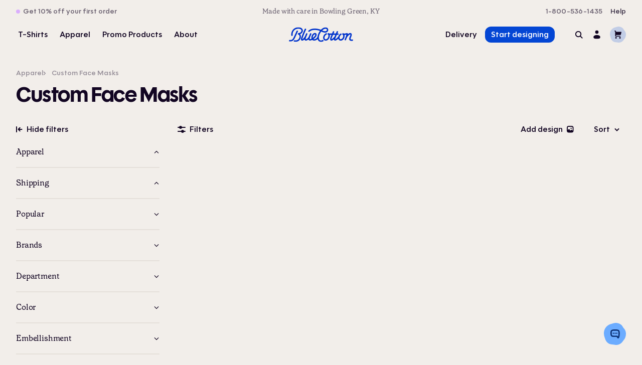

--- FILE ---
content_type: text/html; charset=utf-8
request_url: https://www.bluecotton.com/shop/custom-face-masks
body_size: 70638
content:
<!doctype html>
<html lang="en">
  <head data-hook="inside_head">
    <meta charset="utf-8">
<meta content="text/html; charset=UTF-8" http-equiv="Content-Type">
<meta http-equiv="X-UA-Compatible" content="IE=edge,chrome=1">
<meta name="viewport" content="width=device-width, initial-scale=1">
<meta name="theme-color" content="#0446D4">

<link rel="icon" type="image/png" href="/favicon/favicon-96x96.png" sizes="96x96">
<link rel="icon" type="image/svg+xml" href="/favicon/favicon.svg">
<link rel="shortcut icon" href="/favicon/favicon.ico">
<link rel="apple-touch-icon" sizes="180x180" href="/favicon/apple-touch-icon.png">
<meta name="apple-mobile-web-app-title" content="Bluecotton">
<link rel="manifest" href="/favicon/site.webmanifest">

<title>Custom Face Masks | Custom Half &amp; Cloth Face Masks</title>

  <meta name="robots" content="index, follow, NOODP, NOYDIR">
<meta property="fb:page_id" content="45760448438">
<meta name="google-site-verification" content="BlfxfkwCXLR5bVXHcVlndlybvDL5GslX8LG0geFT83U">
<meta name="google-site-verification" content="DSInN23erPrrg-lpK5hiz4cFPurxGVrY5k5fkio0X1w">
<meta name="google-site-verification" content="ZKWt1eWM4UqH-NXSM5DZlNFEnuEd1PHKh1hShFo5tYg">
<meta name="google-site-verification" content="ltdegYvcuhapzJoc6c5hUjiQYAiplkAvuTLyCi78Prc">
<meta property="og:title" content="Design &amp; Screen Print Your Own Custom T-Shirts. Shirts in a day!">
<meta property="og:description" content="Inspire your team or create a unique gift with custom t-shirts from BlueCotton.com! We believe in getting it right with great service at the best value. Start designing now!">
<meta property="og:image" content="https://www.bluecotton.com/og-card-refresh.png">
<meta property="og:url" content="https://www.bluecotton.com">
<meta property="og:site_name" content="Bluecotton.com">
<meta property="og:type" content="website">
<meta name="twitter:card" content="summary_large_image">
<meta property="og:image:width" content="1200">
<meta property="og:image:height" content="630">
<meta property="og:image:alt" content="Bluecotton - Mark the moment">


<link rel="dns-prefetch" href="https://widget.trustpilot.com">
<link rel="dns-prefetch" href="https://static.klaviyo.com">


<link rel="preconnect" href="https://use.typekit.net">
<link rel="preconnect" href="https://p.typekit.net">
<link rel="preconnect" href="https://static.klaviyo.com">
<link rel="preconnect" href="https://widget.trustpilot.com">

  <meta name="keywords" content="" />
<meta name="description" content="Get personalized custom face masks to help protect your team or group from germs. A variety of cloth face mask and half face masks can be personalized.  " />
<link href="https://www.bluecotton.com/shop/custom-face-masks" rel="canonical" />
<link rel="shortcut icon" type="image/x-icon" href="/favicon/favicon.ico" />
<link rel="stylesheet" media="all" href="/assets/application-04bf1ae93f49e04e7142d995a612c93845d0087dede390d1fa1c680cadea7910.css" />
<link rel="stylesheet" media="print" href="/assets/print-29a1b6e10f8c9973dbd22e9ce7a00e5c51e926add80248e7c8a91bbdcbe0fe91.css" />
<meta name="csrf-param" content="authenticity_token" />
<meta name="csrf-token" content="iJai0Rf1R+Fui269dySDFYUp8I2RkhqUXQKxGQqAtvvimfIga/6GAexYEzaPqLU2Hs3p5Q1IS5qm5M1mSnsE/w==" />
<script type="c62845a7aab1ce3a4e5e7d6b-text/javascript">
  SpreePaths = {"mounted_at":"/","admin":"admin/"}
</script>

<script src="/assets/spree/frontend/all-fbcec94fa83445ea9a66de72ef25a5bcd2f661e46e4411a1770ff0d08517ac7d.js" type="c62845a7aab1ce3a4e5e7d6b-text/javascript"></script>
<script src="/assets/application-f9fa5758bf43d1ec2bd3b9c7108dd5be0dbb4e85cb27f0f8892708b3643fa0f3.js" type="c62845a7aab1ce3a4e5e7d6b-text/javascript"></script>

  <script id='ze-snippet' src='https://static.zdassets.com/ekr/snippet.js?key=781b11fd-54bf-4c38-85b0-3e1690a8105c' type="c62845a7aab1ce3a4e5e7d6b-text/javascript"></script>



<script type="c62845a7aab1ce3a4e5e7d6b-text/javascript">
  Spree.translations = {"coupon_code_applied":"The coupon code was successfully applied to your order."}
</script>


<script type="c62845a7aab1ce3a4e5e7d6b-text/javascript" src="//widget.trustpilot.com/bootstrap/v5/tp.widget.bootstrap.min.js" async></script>
  <script type="c62845a7aab1ce3a4e5e7d6b-text/javascript">
    !function(f,b,e,v,n,t,s)
    {if(f.fbq)return;n=f.fbq=function(){n.callMethod?
    n.callMethod.apply(n,arguments):n.queue.push(arguments)};
    if(!f._fbq)f._fbq=n;n.push=n;n.loaded=!0;n.version='2.0';
    n.queue=[];t=b.createElement(e);t.async=!0;
    t.src=v;s=b.getElementsByTagName(e)[0];
    s.parentNode.insertBefore(t,s)}(window, document,'script',
    'https://connect.facebook.net/en_US/fbevents.js');
    fbq('init', '773965794047307');
    fbq('track', 'PageView');
  </script>

  <script type="c62845a7aab1ce3a4e5e7d6b-text/javascript">
  (function(w,d,t,r,u){var f,n,i;w[u]=w[u]||[],f=function(){var o={ti:"343038269", enableAutoSpaTracking: true};o.q=w[u],w[u]=new UET(o),w[u].push("pageLoad")},n=d.createElement(t),n.src=r,n.async=1,n.onload=n.onreadystatechange=function(){var s=this.readyState;s&&s!=="loaded"&&s!=="complete"||(f(),n.onload=n.onreadystatechange=null)},i=d.getElementsByTagName(t)[0],i.parentNode.insertBefore(n,i)})(window,document,"script","//bat.bing.com/bat.js","uetq");
</script>

  <script type="c62845a7aab1ce3a4e5e7d6b-application/javascript" async src="https://static.klaviyo.com/onsite/js/klaviyo.js?company_id=RCUhPK"></script>

  <!-- Google Tag Manager -->
<script type="c62845a7aab1ce3a4e5e7d6b-text/javascript">(function(w,d,s,l,i){w[l]=w[l]||[];w[l].push({'gtm.start':
new Date().getTime(),event:'gtm.js'});var f=d.getElementsByTagName(s)[0],
j=d.createElement(s),dl=l!='dataLayer'?'&l='+l:'';j.async=true;j.src=
'https://www.googletagmanager.com/gtm.js?id='+i+dl;f.parentNode.insertBefore(j,f);
})(window,document,'script','dataLayer','GTM-N498GXX');</script>
<!-- End Google Tag Manager -->


<script type="c62845a7aab1ce3a4e5e7d6b-text/javascript">
  window.dataLayer = window.dataLayer || [];
  function gtag(){dataLayer.push(arguments);}
  gtag('js', new Date());

  gtag('config', 'UA-1029575-2');
  gtag('config', 'AW-10862982142');

</script>

<script type="c62845a7aab1ce3a4e5e7d6b-text/javascript">
  !function(e){if(!window.pintrk){window.pintrk=function()
  {window.pintrk.queue.push(Array.prototype.slice.call(arguments))};var
    n=window.pintrk;n.queue=[],n.version="3.0";var
    t=document.createElement("script");t.async=!0,t.src=e;var
    r=document.getElementsByTagName("script")[0];r.parentNode.insertBefore(t,r)}}
  ("https://s.pinimg.com/ct/lib/main.js");

  pintrk('load', '2613468365938');
  pintrk('page');
</script>
<noscript>
  <img height="1" width="1" style="display:none;" alt=""
  src="https://ct.pinterest.com/v3/?tid=2613468365938&noscript=1" />
</noscript>

<script type="application/ld+json">
{
  "@context": "https://schema.org",
  "@type": "Organization",
  "name": "Bluecotton",
  "legalName": "Bluecotton",
  "url": "https://www.bluecotton.com/",
  "logo": "hhttps://www.bluecotton.com/logo.svg",
  "sameAs": [
    "https://www.facebook.com/BlueCotton",
    "https://www.instagram.com/bluecotton",
    "https://www.youtube.com/user/bluecotton",
    "https://x.com/BlueCotton"
  ],
  "contactPoint": [{
    "@type": "ContactPoint",
    "contactType": "customer support",
    "telephone": "+1-800-536-1435",
    "email": "tshirts@bluecotton.com",
    "areaServed": "US",
    "availableLanguage": ["en"]
  }],
  "address": {
    "@type": "PostalAddress",
    "streetAddress": "250 Mitch McConnell Way",
    "addressLocality": "Bowling Green",
    "addressRegion": "KY",
    "postalCode": "42101",
    "addressCountry": "US"
  },
  "foundingDate": "1991"
}
</script>
    <script type="c62845a7aab1ce3a4e5e7d6b-text/javascript">
      var currentUrl = '/shop/custom-face-masks';
    </script>
  </head>
  
  <body id="default" class="is-landing" data-hook="body" data-num-cart-items="0">
    
      <svg xmlns="http://www.w3.org/2000/svg" style="display: none"><defs><clippath id="a"><path fill="#fff" transform="translate(.065)" d="M0 0h53.87v22H0z"/></clippath><clippath id="a"><path fill="#fff" d="M0 0h60v21H0z"/></clippath><clippath id="a"><path fill="#fff" transform="translate(.625)" d="M0 0h54.083v22H0z"/></clippath></defs><symbol id="amex" viewbox="0 0 38 26"><path d="M34 0H4a4 4 0 0 0-4 4v18a4 4 0 0 0 4 4h30a4 4 0 0 0 4-4V4a4 4 0 0 0-4-4z" opacity=".15"/><path clip-rule="evenodd" d="M38 3v1.511h-3.257l-1.48 3.96-.393 1.073-1.892-5.033H27.72v7.802L24.339 4.51h-2.623l-3.4 7.802h2.228l.596-1.502h3.727l.596 1.502h4.218v-5.08l-.01-1.025.384 1.024 1.874 5.08h1.863l1.883-5.08.365-1.014v6.095H38v3.052l-2.171 2.214L38 19.82V23h-3.977l-1.47-1.745L31.025 23H19.728v-9.293H16L20.66 3h4.534l1.095 2.428V3h5.63l.941 2.545L33.782 3H38zm-3.103 10.717l-2.315 2.525-2.306-2.525h-8.973v7.772h8.896l2.335-2.536 2.325 2.536h2.545l-3.593-3.901 3.593-3.871h-2.507zm-3.593 3.9L27.72 21.49v-1.687h-4.458v-1.356h4.371V16.77h-4.371v-1.365h4.458v-1.687l3.583 3.9zM22.619 7.154l.384-.975.385.975.797 1.97h-2.363l.797-1.97z" opacity=".9"/></symbol><symbol id="apple-pay-logo" viewbox="0 0 54 22"><g clip-path="url(#a)"><path d="M9.908 2.826c-.631.74-1.642 1.324-2.652 1.24-.126-1 .368-2.064.947-2.72C8.835.583 9.94.041 10.833 0c.106 1.043-.304 2.065-.925 2.826zm.915 1.439c-1.462-.083-2.714.824-3.409.824-.705 0-1.768-.782-2.925-.761-1.505.02-2.905.865-3.673 2.21-1.578 2.69-.41 6.674 1.116 8.864.747 1.084 1.641 2.273 2.82 2.231 1.115-.041 1.557-.72 2.904-.72 1.357 0 1.747.72 2.925.7 1.221-.021 1.99-1.085 2.736-2.17.853-1.23 1.2-2.43 1.22-2.492-.02-.02-2.356-.907-2.377-3.576-.021-2.232 1.841-3.296 1.925-3.358-1.052-1.544-2.693-1.71-3.262-1.752zm8.45-3.024v16.257h2.547V11.94h3.525c3.22 0 5.482-2.19 5.482-5.36 0-3.17-2.22-5.34-5.398-5.34h-6.156zm2.547 2.127h2.936c2.21 0 3.472 1.168 3.472 3.222 0 2.055-1.263 3.233-3.483 3.233H21.82V3.368zm13.658 14.255c1.6 0 3.083-.803 3.757-2.075h.053v1.95h2.357V9.406c0-2.346-1.895-3.858-4.81-3.858-2.704 0-4.703 1.532-4.777 3.639h2.294c.19-1.001 1.126-1.658 2.41-1.658 1.557 0 2.43.72 2.43 2.044v.896l-3.177.188c-2.957.177-4.556 1.377-4.556 3.462 0 2.107 1.652 3.504 4.02 3.504zm.684-1.93c-1.357 0-2.22-.646-2.22-1.636 0-1.022.831-1.617 2.42-1.71l2.83-.178v.918c0 1.522-1.304 2.607-3.03 2.607zm8.629 6.226c2.483 0 3.651-.938 4.672-3.785l4.472-12.43h-2.588l-3 9.604h-.052l-2.999-9.604h-2.662l4.314 11.835-.231.72c-.39 1.22-1.021 1.69-2.147 1.69-.2 0-.59-.022-.747-.043v1.95c.147.042.779.063.968.063z" fill="#000"/></g></symbol><symbol id="art" viewbox="0 0 22 22"><path clip-rule="evenodd" d="M6.141 3.61a69.277 69.277 0 0 1 5.288-.197c2.092 0 3.872.09 5.232.194 1.138.088 1.999.942 2.094 2.07.114 1.363.213 3.148.213 5.248 0 1.644-.06 3.094-.142 4.3-.3-.16-.575-.363-.816-.604l-.717-.717c-.689-.689-1.032-1.032-1.422-1.177-.43-.16-.901-.16-1.33 0-.39.145-.735.488-1.421 1.177l-.109.107c-.558.559-.837.838-1.134.89a.954.954 0 0 1-.667-.128c-.255-.158-.41-.52-.72-1.24l-.003-.008-.05-.118-.003-.006c-.714-1.665-1.07-2.498-1.693-2.81a1.908 1.908 0 0 0-1.016-.196c-.694.06-1.334.699-2.612 1.976l-.009.008-1.218 1.22a64.329 64.329 0 0 1-.055-2.674c0-2.11.101-3.897.218-5.257.097-1.12.955-1.97 2.092-2.058zM11.43.534C9.234.534 7.36.63 5.92.74 3.394.935 1.4 2.88 1.182 5.42a64.364 64.364 0 0 0-.23 5.505c0 2.21.107 4.084.23 5.518.22 2.53 2.2 4.473 4.713 4.685 1.467.124 3.374.232 5.549.232a65.54 65.54 0 0 0 5.467-.227 5.125 5.125 0 0 0 4.71-4.702c.122-1.435.225-3.308.225-5.506 0-2.19-.103-4.055-.223-5.488a5.116 5.116 0 0 0-4.742-4.7A71.527 71.527 0 0 0 11.43.534zm2.82 9.381a1.908 1.908 0 1 0 0-3.815 1.908 1.908 0 0 0 0 3.815z"/></symbol><symbol id="back" viewbox="0 0 13 12"><path d="M2 11c0 .55-.45 1-1 1s-1-.45-1-1V1c0-.55.45-1 1-1s1 .45 1 1v10zM8.41 2c.39.39.39 1.02 0 1.41l-.9.9a.4.4 0 0 0 .28.68h3.71c.55 0 1 .45 1 1s-.45 1-1 1H7.79c-.36 0-.53.43-.28.68l.9.9A.996.996 0 1 1 7 9.98L3.71 6.69a.996.996 0 0 1 0-1.41L7 1.99a.996.996 0 0 1 1.41 0z"/></symbol><symbol id="bitpay-logo" viewbox="0 0 60 21"><g clip-path="url(#a)"><path fill-rule="evenodd" clip-rule="evenodd" d="M59.88 5.031h-3.102l-1.788 7.581-.245 1.035c-.176.053-.351.088-.526.123-.316.07-.649.088-1 .088-.385 0-.7-.07-.946-.175a.957.957 0 0 1-.49-.491 1.639 1.639 0 0 1-.106-.738c.017-.28.07-.596.158-.912l.946-3.931.614-2.615h-3.156l-1.437 6.054c-.163.68-.263 1.373-.298 2.07-.035.668.07 1.23.298 1.756.228.509.614.895 1.157 1.193.543.298 1.297.439 2.279.439.684 0 1.28-.07 1.77-.176.018 0 .053-.017.07-.017-.14.631-.42 1.14-.859 1.526-.455.386-1.122.597-1.998.597-.386 0-.719-.018-1.034-.07l-.614 2.562c.404.053.86.07 1.368.07.946 0 1.77-.105 2.471-.316.702-.228 1.297-.544 1.824-.982.508-.439.928-1 1.279-1.633.35-.666.614-1.438.824-2.35l2.138-9.003.404-1.685zM44.716 7.602c-1.454 0-1.717 0-2.312.3-.42.228-.77.545-1.068.933-.307.4-.55.845-.718 1.32a4.751 4.751 0 0 0-.263 1.567c0 .669.105 1.197.333 1.602.228.388.63.581 1.226.581.315 0 .613-.07.858-.194.245-.123.543-.334.823-.634.035-.352.07-.704.14-1.091.07-.388.14-.74.21-1.056l.77-3.328zm2.171 3.873a7.387 7.387 0 0 0-.175 2.395c.07.81.385 2.024.683 2.64H44.4c-.367-.616-.35-.915-.42-1.109a5.684 5.684 0 0 1-1.296.793 3.848 3.848 0 0 1-1.593.317c-.683 0-1.296-.124-1.769-.37a3.157 3.157 0 0 1-1.208-.986 3.796 3.796 0 0 1-.683-1.443 7.28 7.28 0 0 1-.21-1.779c0-.968.175-1.866.508-2.711a7.357 7.357 0 0 1 1.418-2.236c.595-.634 2.066-2.042 4.448-2.042h4.798l-1.506 6.532zm-18.164 2.392c.228.07.543.07.876.07.543 0 1.033-.088 1.489-.298a3.71 3.71 0 0 0 1.156-.843c.315-.37.543-.808.735-1.3.175-.51.263-1.072.263-1.687 0-.597-.123-1.124-.385-1.528-.263-.421-.718-.65-1.384-.65h-1.226l-1.524 6.236zm7.602-4.304c0 1.02-.175 1.95-.508 2.81a6.633 6.633 0 0 1-1.401 2.197 6.295 6.295 0 0 1-2.137 1.44 6.907 6.907 0 0 1-2.698.527c-.473 0-.945-.053-1.436-.123l-.946 3.794h-3.1L27.706 5.05h4.134c.788 0 1.454.122 2.014.368.56.229 1.016.562 1.401.984.368.404.63.896.806 1.458.175.474.263 1.07.263 1.703zM22.21 13.855c-.385 0-.7-.07-.946-.175a.96.96 0 0 1-.49-.493 1.647 1.647 0 0 1-.105-.738c.018-.282.07-.598.157-.915l.946-3.939h3.521l.648-2.62h-3.538l.823-3.306-3.31.492-2.102 8.88a11.388 11.388 0 0 0-.298 2.076c-.035.668.07 1.23.298 1.758.227.51.613.897 1.156 1.196.543.299 1.296.44 2.277.44a8.46 8.46 0 0 0 1.769-.176c.053-.018.123-.035.175-.053l.648-2.69c-.227.07-.438.122-.648.158-.322.07-.65.106-.98.105zm-7.907-8.858L11.555 16.51h3.119l2.731-11.514h-3.101zm3.47-1.321l.474-2.007h-3.11l-.473 2.007h3.11M4.75 13.928c.491 0 .947-.105 1.368-.369a3.601 3.601 0 0 0 1.122-.949c.316-.386.561-.843.737-1.335.175-.51.263-1.019.263-1.563 0-.668-.105-1.177-.333-1.564-.228-.386-.684-.544-1.28-.544a3.02 3.02 0 0 0-.702.087c-.316.07-.579.229-.842.44l-1.35 5.727c.42.07.859.07 1.017.07zm2.718-8.925c.667 0 1.246.123 1.737.37.49.228.877.544 1.21.966.316.404.544.878.702 1.422.157.545.227 1.125.227 1.757 0 .967-.175 1.863-.543 2.724-.368.843-.842 1.616-1.456 2.23a6.498 6.498 0 0 1-2.175 1.494 6.628 6.628 0 0 1-2.7.545c-.123 0-.352 0-.667-.018-.316 0-.684-.035-1.07-.088-.404-.07-.842-.14-1.28-.246a6.15 6.15 0 0 1-1.281-.457L3.785.542l3.227-.51-1.28 5.376c.28-.123.544-.228.825-.281.297-.088.596-.124.911-.124z" fill="#1A3B8B"/></g></symbol><symbol id="bitpay" viewbox="0 0 38 26"><rect width="38" height="26" rx="4" opacity=".15"/><path clip-rule="evenodd" d="M33.974 10.522h-1.56l-.902 3.85-.126.528a3.071 3.071 0 0 1-.261.064 2.515 2.515 0 0 1-.499.049 1.12 1.12 0 0 1-.475-.089.497.497 0 0 1-.245-.248.804.804 0 0 1-.056-.376c.008-.144.04-.304.08-.464l.474-2.002.309-1.328h-1.591l-.72 3.074a5.76 5.76 0 0 0-.15 1.056 2 2 0 0 0 .15.889c.11.256.309.456.578.608.269.152.656.224 1.147.224.34 0 .641-.032.895-.088.008 0 .024-.008.031-.008-.07.32-.213.577-.435.777-.23.2-.562.304-1.005.304a3.53 3.53 0 0 1-.523-.032l-.308 1.305c.206.024.435.04.688.04.475 0 .887-.056 1.243-.16.356-.112.657-.272.918-.497.254-.224.467-.504.641-.832a4.88 4.88 0 0 0 .412-1.193l1.077-4.579.213-.872zm-6.53 3.29c-.095.4-.126.808-.087 1.209.04.408.198 1.024.348 1.336h-1.503c-.182-.312-.174-.464-.214-.56a2.842 2.842 0 0 1-.649.4 1.95 1.95 0 0 1-.8.16c-.348 0-.648-.064-.894-.184a1.693 1.693 0 0 1-.609-.496 1.99 1.99 0 0 1-.34-.729 3.625 3.625 0 0 1-.103-.896c0-.488.087-.945.253-1.377.165-.417.406-.8.712-1.129.301-.32 1.037-1.032 2.24-1.032h2.414l-.768 3.298zm-1.1-1.962c-.728 0-.863 0-1.163.153a1.69 1.69 0 0 0-.539.472 2.28 2.28 0 0 0-.364.672 2.449 2.449 0 0 0-.134.793c0 .336.055.608.166.808.11.2.316.297.617.297a.964.964 0 0 0 .436-.097c.126-.064.269-.168.411-.32a7.7 7.7 0 0 1 .071-.552c.032-.192.072-.376.103-.537l.396-1.689zm-4.179.985c0 .52-.087.993-.253 1.425a3.282 3.282 0 0 1-.705 1.113c-.3.312-.657.552-1.076.728-.42.176-.871.264-1.362.264a4.456 4.456 0 0 1-.72-.064l-.475 1.93h-1.559l1.813-7.701h2.081c.396 0 .737.064 1.014.184.268.111.509.281.704.496.182.208.317.456.403.737.096.272.135.568.135.888zm-3.823 2.186c.119.032.269.04.443.04.277 0 .523-.048.752-.153.221-.101.418-.249.578-.432a2.16 2.16 0 0 0 .372-.664 2.66 2.66 0 0 0 .134-.857c0-.304-.063-.568-.197-.776-.135-.216-.365-.329-.697-.329h-.617l-.768 3.17zm-3.277 0c-.198 0-.356-.033-.475-.089a.497.497 0 0 1-.245-.248.804.804 0 0 1-.056-.376c.008-.144.04-.304.08-.464l.474-2.002h1.774l.324-1.328H15.16l.412-1.681-1.663.264-1.052 4.499a5.76 5.76 0 0 0-.15 1.056 2 2 0 0 0 .15.889c.11.256.308.456.578.608.269.152.656.224 1.147.224.34 0 .641-.032.895-.088.023-.008.063-.016.087-.024l.325-1.369c-.111.04-.222.064-.325.08-.164.033-.331.05-.499.049zm-3.965-4.5l-1.378 5.844h1.56l1.369-5.843H11.1zm1.717-.672l.238-1.016h-1.56l-.237 1.016h1.56zm-5.168.68c.332 0 .625.065.87.185.246.12.444.28.61.488.162.216.283.46.356.72.079.273.119.569.119.889.003.475-.088.946-.27 1.385-.181.432-.419.817-.728 1.137-.31.323-.681.581-1.092.76-.42.184-.87.28-1.361.28-.064 0-.174 0-.333-.008a3.408 3.408 0 0 1-.538-.048 6.956 6.956 0 0 1-.641-.128A3.204 3.204 0 0 1 4 15.957l1.812-7.7L7.435 8l-.641 2.73c.132-.062.27-.11.411-.144.135-.04.285-.056.444-.056zm-1.362 4.532c.246 0 .475-.056.689-.185.217-.121.408-.284.562-.48.158-.2.285-.432.372-.68a2.45 2.45 0 0 0 .134-.793c0-.336-.055-.6-.166-.792-.11-.192-.34-.28-.641-.28a1.34 1.34 0 0 0-.356.048.898.898 0 0 0-.42.224l-.68 2.906c.206.032.269.04.324.04.04-.008.103-.008.182-.008z" opacity=".9"/></symbol><symbol id="bm-est-lavender" viewbox="0 0 116 115"><path d="M110.954 35.235c5.153 10.734 5.989 23.214.556 36.516-1.02 2.496-1.464 4.4-2.175 6.561C101.5 102.102 82.129 115.11 60.661 115c-6.735-.035-12.826-1.186-19.186-3.913-3.05-1.307-6.429-2.453-9.723-3.601-9.985-3.482-15.39-7.106-22.242-15.25C3.837 85.491-.738 74.374.39 65.825c.592-4.48 1.097-8.055.525-11.975A41.184 41.184 0 0 1 .593 45.1C2.048 23.8 22.12 6.722 39.838 4.077c1.928-.288 3.736-.886 5.618-1.58C59.68-2.74 78.19-.01 90.268 13.271c7.638 8.4 15.364 12.448 20.686 21.964z" fill="#DAAEFD"/><path d="M76.073 81.722a.815.815 0 0 1-.55-.18.814.814 0 0 1-.185-.55v-.244c-.002-.447.2-.723.607-.826l2.074-.404c.305-.082.518-.205.64-.368.12-.184.181-.438.18-.764l-.047-13.671c-.002-.387-.145-.58-.43-.579-.121 0-.264.032-.426.093l-2.134.801a1.568 1.568 0 0 1-.488.093c-.325.001-.54-.13-.642-.394l-.123-.244a1.085 1.085 0 0 1-.124-.488c0-.224.131-.427.395-.611l4.477-2.732c.325-.205.609-.307.853-.308l.702-.002c.224-.001.397.07.52.211.142.122.214.295.215.518l.06 17.304c0 .325.063.58.185.762.123.162.337.284.642.364l1.772.39c.427.08.642.354.643.822l.001.245c.001.223-.07.407-.212.55a.814.814 0 0 1-.548.184l-8.057.028zM62.597 82.012a1.589 1.589 0 0 1-.488.063c-.63.002-.947-.312-.949-.943-.001-.387.272-.683.82-.888 3.8-1.335 6.265-3.734 7.392-7.197l.03-.122c0-.081-.041-.132-.123-.152-.081-.02-.162 0-.243.062-1.42 1.184-3.016 1.78-4.786 1.786-1.22.004-2.34-.287-3.36-.873-.999-.607-1.795-1.46-2.389-2.556-.593-1.096-.893-2.367-.898-3.811-.005-1.485.296-2.768.902-3.849a6.422 6.422 0 0 1 2.616-2.541c1.137-.594 2.438-.894 3.903-.899 1.608-.005 3.002.366 4.185 1.115 1.183.728 2.091 1.773 2.727 3.134.656 1.34.986 2.916.993 4.727.007 2.237-.454 4.253-1.383 6.047a12.74 12.74 0 0 1-3.77 4.407 14.895 14.895 0 0 1-5.179 2.49zm2.897-9.653c1.343-.005 2.389-.395 3.14-1.171.75-.796 1.122-1.886 1.117-3.27-.004-1.057-.23-2.013-.681-2.866a4.941 4.941 0 0 0-1.808-2.008c-.775-.485-1.65-.726-2.627-.723-1.322.005-2.369.405-3.139 1.201-.75.776-1.123 1.855-1.118 3.239.004 1.058.22 2.013.65 2.866.451.853 1.064 1.523 1.839 2.008.775.486 1.65.727 2.627.724zM45.3 82.069a1.588 1.588 0 0 1-.488.062c-.631.002-.947-.312-.95-.942 0-.387.273-.683.821-.888 3.8-1.336 6.264-3.735 7.391-7.197l.03-.123c0-.08-.04-.132-.122-.152-.082-.02-.163 0-.244.062-1.42 1.185-3.015 1.78-4.785 1.787a6.571 6.571 0 0 1-3.36-.874c-1-.607-1.796-1.458-2.39-2.555-.593-1.097-.893-2.367-.898-3.812-.005-1.485.296-2.767.903-3.848a6.422 6.422 0 0 1 2.616-2.542c1.137-.594 2.438-.893 3.903-.898 1.607-.006 3.002.366 4.184 1.114 1.183.729 2.092 1.773 2.727 3.134.656 1.34.987 2.916.993 4.727.008 2.238-.453 4.254-1.383 6.047a12.74 12.74 0 0 1-3.769 4.408 14.896 14.896 0 0 1-5.18 2.49zm2.896-9.654c1.343-.005 2.39-.395 3.14-1.17.75-.796 1.122-1.886 1.117-3.27-.003-1.057-.23-2.013-.68-2.866a4.941 4.941 0 0 0-1.808-2.008c-.775-.485-1.65-.727-2.627-.723-1.323.004-2.37.405-3.14 1.2-.75.776-1.122 1.856-1.117 3.24.003 1.057.22 2.013.65 2.866.45.853 1.063 1.522 1.838 2.008.775.485 1.65.727 2.627.723zM30.184 81.874a.814.814 0 0 1-.55-.182.814.814 0 0 1-.185-.548V80.9c-.002-.448.2-.723.607-.826l2.073-.404c.305-.083.519-.206.64-.369.122-.183.182-.438.18-.763l-.047-13.672c0-.386-.144-.58-.429-.578-.122 0-.264.031-.427.093l-2.133.8a1.567 1.567 0 0 1-.488.094c-.326 0-.54-.13-.642-.395l-.123-.243a1.085 1.085 0 0 1-.124-.488c0-.224.13-.428.395-.612l4.476-2.732c.325-.204.61-.307.854-.308l.702-.002c.223 0 .396.07.52.212.142.121.214.294.215.518l.06 17.303c0 .326.062.58.185.762.122.163.337.284.642.364l1.771.391c.428.08.642.354.644.822v.244c.002.224-.069.407-.21.55a.814.814 0 0 1-.55.185l-8.056.028zM78.148 51.496c-.59.002-1.078-.18-1.466-.545a1.912 1.912 0 0 1-.585-1.401c-.002-.57.19-1.039.575-1.406.385-.388.873-.583 1.463-.585.61-.002 1.11.19 1.497.575.388.364.583.832.585 1.401.002.55-.19 1.018-.575 1.406-.385.368-.883.552-1.493.555zM70.439 51.523c-1.14.004-2.005-.268-2.597-.815-.572-.547-.86-1.31-.862-2.286l-.035-9.857a.29.29 0 0 0-.122-.244.29.29 0 0 0-.245-.12l-1.099.003a.815.815 0 0 1-.55-.181.66.66 0 0 1-.184-.488l-.001-.213c0-.184.03-.336.09-.459.08-.142.223-.285.426-.428a9.907 9.907 0 0 0 1.369-1.256c.425-.47.871-1.04 1.337-1.714.242-.387.547-.582.913-.583.224 0 .407.07.55.212.143.142.215.335.216.579l.007 2.167c0 .101.031.193.093.274.081.06.173.091.275.09l2.838-.01c.224 0 .397.07.52.213.142.121.214.294.215.518l.001.519c.001.223-.07.407-.211.55-.122.122-.295.184-.518.184l-2.96.01a.38.38 0 0 0-.275.124.33.33 0 0 0-.09.244l.032 9.4c.003.956.473 1.432 1.409 1.429.407-.002.722-.043.945-.125.244-.083.498-.195.762-.339.264-.184.498-.276.7-.277.164 0 .296.06.398.182a.526.526 0 0 1 .185.427c.002.61-.322 1.14-.971 1.59-.63.45-1.483.676-2.561.68zM58.557 51.566c-.488.001-1.14-.068-1.954-.207-.447-.1-.804-.15-1.068-.15-.265.002-.54.054-.824.156-.284.123-.497.185-.64.186-.203 0-.366-.05-.489-.151a1.34 1.34 0 0 1-.306-.396l-1.936-3.716a.908.908 0 0 1-.123-.458c-.001-.305.13-.52.394-.642l.214-.123a.875.875 0 0 1 .396-.093c.264 0 .499.14.703.425 1.554 2.212 3.369 3.315 5.444 3.308.915-.003 1.606-.2 2.073-.587.466-.388.699-.928.696-1.62a1.939 1.939 0 0 0-.707-1.523c-.47-.406-1.193-.76-2.17-1.061l-2.505-.755c-1.345-.402-2.353-.917-3.027-1.545-.674-.65-1.012-1.513-1.016-2.59-.004-1.18.43-2.139 1.302-2.874.873-.756 2.082-1.136 3.628-1.142.326 0 .773.038 1.343.118.489.08.876.119 1.16.118.265-.001.53-.043.793-.125.264-.103.437-.154.519-.154.162 0 .285.03.366.09.082.06.163.172.245.335l1.69 3.26a.813.813 0 0 1 .093.365c0 .265-.12.458-.364.581l-.092.062c-.203.082-.355.123-.457.123-.203.001-.407-.11-.611-.333-.94-.974-1.766-1.673-2.48-2.098-.693-.424-1.416-.635-2.169-.633-.834.003-1.464.178-1.89.526-.405.326-.607.764-.606 1.314.002.55.218 1.006.646 1.37.449.345 1.192.668 2.231.97l2.505.724c1.405.422 2.455.988 3.15 1.698.714.71 1.073 1.654 1.077 2.834.005 1.383-.48 2.464-1.454 3.24-.974.776-2.234 1.167-3.78 1.173zM47.444 51.882a1.15 1.15 0 0 1-.458-.09c-.122-.04-.255-.1-.397-.182a10.018 10.018 0 0 0-.52-.242 2.05 2.05 0 0 0-.55-.06l-12.329.043a.814.814 0 0 1-.55-.181.814.814 0 0 1-.184-.549l-.001-.244c-.001-.224.05-.397.15-.52.102-.122.254-.224.457-.306l.884-.308c.305-.123.518-.266.64-.43.121-.163.181-.407.18-.733l-.051-14.831c-.001-.326-.063-.57-.186-.732-.122-.162-.336-.304-.642-.425l-.886-.302a1.126 1.126 0 0 1-.459-.303c-.102-.122-.153-.295-.154-.519l-.001-.244c0-.224.06-.397.181-.52a.743.743 0 0 1 .549-.215l11.017-.038a2.03 2.03 0 0 0 1.097-.309c.162-.122.294-.204.396-.245.122-.041.264-.062.427-.063h.153c.366-.002.63.18.795.546l1.967 4.052a.758.758 0 0 1 .093.336c0 .203-.121.387-.365.55l-.182.123a.873.873 0 0 1-.458.154c-.203 0-.397-.1-.58-.303-.756-.811-1.45-1.42-2.082-1.824-.612-.405-1.376-.697-2.292-.877-.895-.18-2.127-.267-3.693-.262-.712.002-1.21.106-1.494.31-.264.205-.395.53-.394.978l.015 4.334c0 .102.031.193.093.274.081.06.173.091.274.09l3.388-.011a5.848 5.848 0 0 0 1.739-.28c.325-.083.548-.125.67-.125.163 0 .296.05.398.151.102.081.204.223.306.426l1.875 3.717a.761.761 0 0 1 .092.336c.001.183-.12.356-.364.52l-.244.122a.567.567 0 0 1-.366.124c-.203 0-.397-.11-.58-.334-.9-1.055-1.756-1.784-2.572-2.188-.794-.405-1.762-.605-2.9-.6l-1.435.004a.38.38 0 0 0-.274.123.33.33 0 0 0-.091.245l.028 8.117c.001.428.175.752.522.975.347.223.835.333 1.466.33 1.73-.005 3.102-.112 4.119-.319 1.016-.207 1.89-.576 2.62-1.107.731-.552 1.46-1.368 2.19-2.45.182-.244.385-.367.608-.368.143 0 .285.04.428.121l.245.152c.285.12.428.324.43.609 0 .081-.02.183-.06.305l-1.663 4.797c-.161.448-.465.673-.913.675h-.122z" fill="#510650" stroke="#510650" stroke-width=".848"/></symbol><symbol id="bm-face-content-canvas" viewbox="0 0 116 115"><path d="M112.046 83.24c-4.729 10.83-13.666 19.611-27.413 24.296-2.579.88-4.324 1.797-6.444 2.684-23.327 9.771-46.149 3.963-60.387-11.976-4.467-5-7.654-10.255-9.823-16.74-1.04-3.11-2.423-6.356-3.746-9.542C.22 62.305-.63 55.94.997 45.548c1.346-8.603 6.752-19.256 14.01-24.013 3.803-2.493 6.86-4.458 9.462-7.445a41.545 41.545 0 0 1 6.443-5.963C48.089-4.73 74.475-1.066 88.308 10.299c1.505 1.237 3.167 2.181 4.95 3.12 13.475 7.086 23.748 22.55 21.7 40.166-1.295 11.14.778 19.497-2.912 29.655z" fill="#E5E0DA"/><path fill-rule="evenodd" clip-rule="evenodd" d="M64.815 36.83c2.295-.65 4.851-.952 7.195-.647 5.658.737 9.818 4.043 12.16 7.408.632.906.24 2.12-.74 2.628l-1.443.748c-.98.507-2.181.113-2.87-.752-1.626-2.043-4.311-3.995-7.834-4.454-1.416-.185-3.188-.013-4.936.481a14.21 14.21 0 0 0-2.483.953c-.987.495-2.258.386-2.967-.46l-1.044-1.246c-.71-.847-.6-2.117.344-2.69 1.4-.85 3.005-1.512 4.618-1.97zM30.636 43.03c1.81-1.715 4.03-3.236 6.347-4.09 5.636-2.078 11.13-1.007 14.935.998.977.515 1.194 1.771.561 2.677l-1.077 1.54c-.633.906-1.879 1.114-2.886.66-2.505-1.128-5.976-1.657-9.499-.359-1.4.517-2.958 1.535-4.336 2.841a14.77 14.77 0 0 0-1.89 2.161c-.637.902-1.813 1.395-2.834.975l-1.739-.716c-1.021-.42-1.514-1.596-.95-2.545.89-1.495 2.073-2.915 3.368-4.142z" fill="#0546D4"/><path d="M79.69 55.305c1.057.318 1.638 1.436 1.523 2.535a10.663 10.663 0 0 0 .774 5.276c.852 2.005 2.464 4.035 5.27 5.656.956.552 1.425 1.72.981 2.731l-.653 1.488c-.444 1.012-1.63 1.48-2.601.954-1.776-.962-3.28-2.08-4.531-3.313-.897-.884-2.383-.94-3.307-.087-5.153 4.763-12.16 7.248-18.933 8.07-8.161.991-16.759-.333-22.434-3.707-.95-.564-1.123-1.826-.459-2.708l.978-1.298c.665-.882 1.919-1.05 2.89-.526 4.289 2.32 11.207 3.522 18.347 2.655 7.293-.886 14.053-3.834 18.016-9.07.351-.463.44-1.066.322-1.635a16.474 16.474 0 0 1-.11-6.119c.185-1.089 1.312-1.688 2.37-1.37l1.556.468z" fill="#0546D4"/></symbol><symbol id="bm-face-content-lime" viewbox="0 0 116 115"><path d="M112.046 83.24c-4.729 10.83-13.666 19.611-27.413 24.296-2.579.88-4.324 1.797-6.444 2.684-23.327 9.771-46.149 3.963-60.387-11.976-4.467-5-7.654-10.255-9.823-16.74-1.04-3.11-2.423-6.356-3.746-9.542C.22 62.305-.63 55.94.997 45.548c1.346-8.603 6.752-19.256 14.01-24.013 3.803-2.493 6.86-4.458 9.462-7.445a41.545 41.545 0 0 1 6.443-5.963C48.089-4.73 74.475-1.066 88.308 10.299c1.505 1.237 3.167 2.181 4.95 3.12 13.475 7.086 23.748 22.55 21.7 40.166-1.295 11.14.778 19.497-2.912 29.655z" fill="#8BE761"/><path fill-rule="evenodd" clip-rule="evenodd" d="M64.815 36.83c2.295-.65 4.851-.952 7.195-.647 5.658.737 9.818 4.043 12.16 7.408.632.906.24 2.12-.74 2.628l-1.443.748c-.98.507-2.181.113-2.87-.752-1.626-2.043-4.311-3.995-7.834-4.454-1.416-.185-3.188-.013-4.936.481a14.21 14.21 0 0 0-2.483.953c-.987.495-2.258.386-2.967-.46l-1.044-1.246c-.71-.847-.6-2.117.344-2.69 1.4-.85 3.005-1.512 4.618-1.97zM30.636 43.03c1.81-1.715 4.03-3.236 6.347-4.09 5.636-2.078 11.13-1.007 14.935.998.977.515 1.194 1.771.561 2.677l-1.077 1.54c-.633.906-1.879 1.114-2.886.66-2.505-1.128-5.976-1.657-9.499-.359-1.4.517-2.958 1.535-4.336 2.841a14.77 14.77 0 0 0-1.89 2.161c-.637.902-1.813 1.395-2.834.975l-1.739-.716c-1.021-.42-1.514-1.596-.95-2.545.89-1.495 2.073-2.915 3.368-4.142z" fill="#164212"/><path d="M79.69 55.305c1.057.318 1.638 1.436 1.523 2.535a10.663 10.663 0 0 0 .774 5.276c.852 2.005 2.464 4.035 5.27 5.656.956.552 1.425 1.72.981 2.731l-.653 1.488c-.444 1.012-1.63 1.48-2.601.954-1.776-.962-3.28-2.08-4.531-3.313-.897-.884-2.383-.94-3.307-.087-5.153 4.763-12.16 7.248-18.933 8.07-8.161.991-16.759-.333-22.434-3.707-.95-.564-1.123-1.826-.459-2.708l.978-1.298c.665-.882 1.919-1.05 2.89-.526 4.289 2.32 11.207 3.522 18.347 2.655 7.293-.886 14.053-3.834 18.016-9.07.351-.463.44-1.066.322-1.635a16.474 16.474 0 0 1-.11-6.119c.185-1.089 1.312-1.688 2.37-1.37l1.556.468z" fill="#164212"/></symbol><symbol id="bm-face-happy-azure" viewbox="0 0 116 115"><path d="M92.11 105.797c-12.886 10.365-27.715 10.32-43.005 7.805-8.015-1.318-21.125-1.221-31.298-9.481C7.635 95.861 3.947 86.165 1.51 75.894.11 69.995-.253 62.564.924 55.73c.565-3.277.89-6.837 1.24-10.315 1.061-10.542 3.348-16.655 9.744-25.228 5.295-7.098 13.89-13.69 23.846-15.033C44.244 4.01 49.703 1.61 56.215.53 77.538-3.01 100.796 11.76 105.79 28.623c.739 2.495 1.917 4.682 3.047 6.356 8.532 12.644 8.486 31.65-.001 45.545-5.945 9.732-8.616 17.871-16.726 25.273z" fill="#6CACFF"/><path d="M44.849 50.883c3.352-1.17 4.988-4.104 3.849-8.484-1.14-4.38-4.938-5.42-8.29-4.25-3.352 1.168-4.898 4.59-3.849 8.483 1.05 3.892 4.938 5.42 8.29 4.25zM71.459 51.737c3.538-.284 5.863-2.711 5.866-7.237.004-4.525-3.409-6.49-6.947-6.206-3.538.284-5.898 3.205-5.867 7.237.032 4.031 3.41 6.49 6.948 6.206zM37.48 66.971c-.199.67-.047 1.409.479 1.868 9.104 7.969 25.604 9.755 37.147-.395.513-.45.679-1.168.512-1.83-.37-1.458-.524-3.014-.466-4.657.033-.956.897-1.636 1.845-1.508.706.095 1.477.206 2.188.312.912.136 1.54.964 1.546 1.885.015 2.006.436 3.72 1.206 4.965.895 1.444 2.305 2.698 4.309 3.715.861.438 1.313 1.442.962 2.343l-.727 1.863c-.351.9-1.37 1.352-2.242.936-1.42-.678-2.724-1.485-3.877-2.438-.72-.596-1.777-.64-2.506-.053-13.38 10.755-31.68 9.048-42.757.28-.729-.577-1.775-.538-2.5.043a15.434 15.434 0 0 1-2.605 1.685c-.86.442-1.88-.013-2.23-.913l-.727-1.864c-.35-.9.106-1.9.94-2.39 2.436-1.427 3.936-3.655 4.47-6.383.172-.874.869-1.588 1.758-1.643.631-.038 1.354-.084 2.023-.128 1.036-.068 1.922.77 1.785 1.799a16.555 16.555 0 0 1-.534 2.508z" fill="#0D3276"/></symbol><symbol id="bm-face-satisfied-azure" viewbox="0 0 116 115"><path d="M26.779 9.213C36.56 2.786 49.652-2.471 63.72 1.223c2.64.694 4.6.893 6.857 1.325C95.427 7.3 111.102 25.75 114.528 46.94c1.075 6.648.938 12.8-.715 19.415-.793 3.172-1.37 6.648-1.965 10.041-1.804 10.285-4.699 13.859-11.783 21.504-4.977 5.371-15.102 12.88-24.309 14.644-6.397 1.225-13.977 2.015-20.56 2.394-21.333 1.23-40.591-16.035-47.063-32.569-.876-2.24-2.381-4.948-3.321-7.002-6.374-13.93-7.073-31.326 4.092-44.903 7.06-8.585 9.327-14.811 17.875-21.251z" fill="#6CACFF"/><path d="M32.367 70.951c-.609.736-.62 1.806.048 2.487 5.248 5.343 14.36 8.24 20.893 8.954 8.449.925 17.32-.556 23.127-4.126.941-.578 1.1-1.841.425-2.716l-1.099-1.422c-.675-.874-1.93-1.029-2.893-.488-4.387 2.46-11.53 3.799-18.93 2.99-6.702-.734-12.99-3.159-17.216-7.458-.808-.822-2.177-.849-2.913.04l-1.442 1.74zM83.913 49.082c-1.29 3.3-4.16 6.22-8.97 6.391-5.343.19-8.61-2.706-10.408-5.841-1.14-1.99-1.736-4.121-2.049-5.75-.208-1.086.601-2.068 1.7-2.179l1.788-.18c1.1-.11 2.07.694 2.311 1.772.244 1.086.64 2.338 1.28 3.452 1.008 1.758 2.489 3.028 5.173 2.932 2.074-.073 3.162-1.137 3.775-2.707.4-1.025.543-2.178.506-3.21-.039-1.103.508-2.264 1.549-2.634l1.693-.603c1.04-.37 2.195.175 2.376 1.264.376 2.257.202 4.922-.724 7.293zM48.697 57.914c4.157-.619 7.471-2.832 9.247-6.199 1.479-2.803 1.747-6.128.882-9.501-.274-1.07-1.444-1.586-2.476-1.192l-1.679.64c-1.032.395-1.522 1.549-1.315 2.634.366 1.915.09 3.52-.54 4.715-.812 1.54-2.412 2.788-4.972 3.169-4.408.655-9.45-2.344-11.446-8.39-.346-1.05-1.387-1.757-2.47-1.539l-1.762.355c-1.083.218-1.793 1.277-1.477 2.335 2.555 8.566 10.016 14.162 18.008 12.973z" fill="#0D3276"/></symbol><symbol id="bm-face-satisfied-lime" viewbox="0 0 116 115"><path d="M26.779 9.213C36.56 2.786 49.652-2.471 63.72 1.223c2.64.694 4.6.893 6.857 1.325C95.427 7.3 111.102 25.75 114.528 46.94c1.075 6.648.938 12.8-.715 19.415-.793 3.172-1.37 6.648-1.965 10.041-1.804 10.285-4.699 13.859-11.783 21.504-4.977 5.371-15.102 12.88-24.309 14.644-6.397 1.225-13.977 2.015-20.56 2.394-21.333 1.23-40.591-16.035-47.063-32.569-.876-2.24-2.381-4.948-3.321-7.002-6.374-13.93-7.073-31.326 4.092-44.903 7.06-8.585 9.327-14.811 17.875-21.251z" fill="#8BE761"/><path d="M32.367 70.951c-.609.736-.62 1.806.048 2.487 5.248 5.343 14.36 8.24 20.893 8.954 8.449.925 17.32-.556 23.127-4.126.941-.578 1.1-1.841.425-2.716l-1.099-1.422c-.675-.874-1.93-1.029-2.893-.488-4.387 2.46-11.53 3.799-18.93 2.99-6.702-.734-12.99-3.159-17.216-7.458-.808-.822-2.177-.849-2.913.04l-1.442 1.74zM83.913 49.082c-1.29 3.3-4.16 6.22-8.97 6.391-5.343.19-8.61-2.706-10.408-5.841-1.14-1.99-1.736-4.121-2.049-5.75-.208-1.086.601-2.068 1.7-2.179l1.788-.18c1.1-.11 2.07.694 2.311 1.772.244 1.086.64 2.338 1.28 3.452 1.008 1.758 2.489 3.028 5.173 2.932 2.074-.073 3.162-1.137 3.775-2.707.4-1.025.543-2.178.506-3.21-.039-1.103.508-2.264 1.549-2.634l1.693-.603c1.04-.37 2.195.175 2.376 1.264.376 2.257.202 4.922-.724 7.293zM48.697 57.914c4.157-.619 7.471-2.832 9.247-6.199 1.479-2.803 1.747-6.128.882-9.501-.274-1.07-1.444-1.586-2.476-1.192l-1.679.64c-1.032.395-1.522 1.549-1.315 2.634.366 1.915.09 3.52-.54 4.715-.812 1.54-2.412 2.788-4.972 3.169-4.408.655-9.45-2.344-11.446-8.39-.346-1.05-1.387-1.757-2.47-1.539l-1.762.355c-1.083.218-1.793 1.277-1.477 2.335 2.555 8.566 10.016 14.162 18.008 12.973z" fill="#164212"/></symbol><symbol id="bm-face-silly-yellow" viewbox="0 0 116 115"><path d="M92.11 105.797c-12.886 10.365-27.715 10.32-43.005 7.805-8.015-1.318-21.125-1.221-31.298-9.481C7.635 95.861 3.947 86.165 1.51 75.894.11 69.995-.253 62.564.924 55.73c.565-3.277.89-6.837 1.24-10.315 1.061-10.542 3.348-16.655 9.744-25.228 5.295-7.098 13.89-13.69 23.846-15.033C44.244 4.01 49.703 1.61 56.215.53 77.538-3.01 100.796 11.76 105.79 28.623c.739 2.495 1.917 4.682 3.047 6.356 8.532 12.644 8.486 31.65-.001 45.545-5.945 9.732-8.616 17.871-16.726 25.273z" fill="#FFCD22"/><path d="M54.051 38.263c-1.867-3.01-5.222-5.361-9.982-4.655-5.289.785-7.974 4.226-9.173 7.636-.76 2.164-.958 4.368-.97 6.027-.007 1.105.967 1.924 2.068 1.833l1.791-.148c1.101-.09 1.909-1.059 1.95-2.162.043-1.112.205-2.416.63-3.628.672-1.912 1.898-3.429 4.555-3.823 2.053-.305 3.316.543 4.205 1.976.58.935.93 2.043 1.08 3.063.163 1.093.912 2.135 2.002 2.31l1.775.285c1.09.176 2.126-.57 2.107-1.675-.041-2.288-.696-4.876-2.038-7.04zM63.45 39.243c2.003-2.92 5.462-5.115 10.185-4.191 5.247 1.027 7.772 4.587 8.813 8.048.66 2.197.756 4.408.692 6.066-.043 1.103-1.054 1.877-2.15 1.736l-1.782-.23c-1.096-.141-1.858-1.145-1.85-2.25.01-1.112-.092-2.422-.462-3.652-.584-1.941-1.739-3.513-4.375-4.029-2.036-.398-3.337.391-4.29 1.781-.623.908-1.023 1.999-1.22 3.011-.213 1.084-1.009 2.09-2.106 2.216l-1.786.203c-1.097.125-2.098-.668-2.028-1.77.146-2.283.919-4.84 2.359-6.939z" fill="#6A2B07"/><path fill-rule="evenodd" clip-rule="evenodd" d="M29.343 66.94a2.235 2.235 0 0 0-.21-2.063 27.938 27.938 0 0 1-3.147-6.266c-.367-1.047.281-2.15 1.356-2.43l1.449-.375c1.064-.277 2.142.362 2.527 1.392 3.189 8.546 12.333 16.172 25.607 16.97 10.05.605 20.547-3.469 26.954-9.802.674-.666 1.71-.838 2.53-.364l1.553.899c1.084.627 1.333 2.086.45 2.974-7.966 8.01-20.38 12.463-31.783 11.777a40.879 40.879 0 0 1-6.221-.85c-.884-.192-1.792.2-2.306.943-1.465 2.118-3.428 3.952-5.677 5.12-2.89 1.5-6.423 1.958-9.754.175-4.372-2.34-5.16-7.102-4.962-10.734.145-2.664.831-5.338 1.634-7.367zm6.132 4.837c-.72-.581-1.82-.266-1.988.645-.126.69-.219 1.406-.258 2.124-.164 3.002.614 4.875 2.11 5.676 1.363.73 2.906.66 4.556-.197.976-.507 1.924-1.266 2.753-2.194.525-.587.262-1.484-.448-1.825a34.216 34.216 0 0 1-6.725-4.229z" fill="#6A2B07"/></symbol><symbol id="bm-face-surprised-yellow" viewbox="0 0 116 115"><path d="M23.327 105.797c12.886 10.365 27.716 10.32 43.006 7.805 8.014-1.318 21.124-1.221 31.297-9.481 10.173-8.26 13.86-17.956 16.297-28.227 1.4-5.899 1.763-13.33.586-20.163-.564-3.277-.89-6.837-1.24-10.315-1.061-10.542-3.348-16.655-9.744-25.228-5.295-7.098-13.89-13.69-23.845-15.033C71.194 4.01 65.734 1.61 59.222.53 37.9-3.01 14.642 11.76 9.648 28.623c-.74 2.495-1.918 4.682-3.047 6.356-8.533 12.644-8.487 31.65 0 45.545 5.945 9.732 8.616 17.871 16.726 25.273z" fill="#FFCD22"/><path fill-rule="evenodd" clip-rule="evenodd" d="M62.848 66.623c-.541.823-.852 2.241-.43 4.136.131.59.709 1.803 1.777 2.878 1.03 1.035 2.265 1.697 3.618 1.733 1.465.038 2.356-.488 2.887-1.151.573-.715.945-1.868.764-3.37-.374-3.104-2.339-5.345-5.693-5.471-1.612-.061-2.455.532-2.923 1.245zm-4.597-3.02c1.636-2.49 4.4-3.847 7.727-3.721 6.522.246 10.309 5.01 10.947 10.309.325 2.698-.278 5.403-1.934 7.468-1.696 2.116-4.286 3.289-7.323 3.209-3.151-.083-5.657-1.626-7.374-3.354-1.679-1.689-2.853-3.798-3.245-5.56-.653-2.934-.362-5.972 1.202-8.352z" fill="#6A2B07"/><path d="M81.381 39.77c-1.562-3.179-5.393-6.065-10.2-5.83-5.34.26-8.351 3.42-9.88 6.696-.969 2.078-1.382 4.252-1.557 5.902-.117 1.099.773 2.01 1.877 2.028l1.797.029c1.104.018 2.004-.866 2.154-1.96.15-1.102.44-2.384.983-3.548.857-1.837 2.226-3.226 4.91-3.357a5.109 5.109 0 0 1 4.501 2.233c.84 1.243 1.277 2.422 1.291 4.082.015 1.66.528 2.711 1.727 2.809l2.071.169c1.06.086 1.877-.383 1.966-1.484.184-2.28-.41-5.265-1.64-7.769zM50.658 40.55c-2.348-2.652-6.807-4.421-11.38-2.922-5.08 1.665-7.147 5.51-7.753 9.073-.385 2.26-.268 4.797 0 6.434.178 1.09 1.277 1.733 2.347 1.458l1.74-.448c1.07-.275 1.703-1.365 1.558-2.46-.146-1.103-.146-2.745.07-4.011.34-1.998 1.292-3.7 3.845-4.537a5.108 5.108 0 0 1 4.932.96c1.14.977 1.872 2 2.326 3.595.453 1.597 1.226 2.475 2.409 2.252l2.042-.386c1.044-.197 1.708-.866 1.502-1.95-.426-2.249-1.788-4.97-3.638-7.058z" fill="#6A2B07"/></symbol><symbol id="bm-face-wink-forest" viewbox="0 0 116 115"><path d="M112.165 38.652c4.365 11.05 4.337 23.554-1.953 36.46-1.18 2.422-1.75 4.292-2.603 6.4-9.386 23.208-29.451 34.894-50.693 33.353-6.663-.483-12.613-2.037-18.721-5.181-2.93-1.507-6.195-2.874-9.377-4.24-9.644-4.137-14.747-8.112-20.97-16.693C2.696 81.648-1.07 70.255.634 61.803c.893-4.43 1.637-7.962 1.34-11.91-.212-2.84-.128-5.769.28-8.75 2.902-21.15 23.94-36.848 41.659-38.306 1.927-.159 3.758-.635 5.669-1.202 14.437-4.277 32.57-.322 43.615 13.73 6.985 8.888 14.353 13.44 18.968 23.287z" fill="#164212"/><path d="M42.727 53.838c3.265-1.394 4.698-4.434 3.263-8.726-1.435-4.291-5.295-5.07-8.56-3.677-3.264 1.395-4.574 4.914-3.262 8.726 1.311 3.813 5.295 5.071 8.56 3.677z" fill="#8BE761"/><path fill-rule="evenodd" clip-rule="evenodd" d="M70.697 71.311c-1.759 3.692-5.177 7.171-10.933 7.926-6.611.867-12.797-3.05-14.765-8.69-.318-.912.32-1.833 1.27-2.01l1.965-.369c.95-.178 1.851.465 2.287 1.328 1.367 2.708 4.704 4.79 8.528 4.288 3.57-.468 5.567-2.498 6.682-4.838a11.8 11.8 0 0 0 1.101-4.346c.052-.965.655-1.934 1.592-2.173l1.938-.495c.936-.239 1.892.33 1.956 1.295.153 2.31-.308 5.326-1.621 8.084zM79.468 46.332c-.172.95-1.082 1.58-2.038 1.438-4.89-.721-10.116-.805-15.262-.019-.955.146-1.872-.472-2.054-1.422l-.472-2.455c-.182-.949.44-1.87 1.394-2.02 5.938-.932 11.919-.827 17.463.01.956.144 1.586 1.057 1.414 2.008l-.445 2.46z" fill="#8BE761"/></symbol><symbol id="bm-heart-light-purple" viewbox="0 0 116 115"><path d="M26.779 9.213C36.56 2.786 49.652-2.471 63.72 1.223c2.64.694 4.6.893 6.857 1.325C95.427 7.3 111.102 25.75 114.528 46.94c1.075 6.648.938 12.8-.715 19.415-.793 3.172-1.37 6.648-1.965 10.041-1.804 10.285-4.699 13.859-11.783 21.504-4.977 5.371-15.102 12.88-24.309 14.644-6.397 1.225-13.977 2.015-20.56 2.394-21.333 1.23-40.591-16.035-47.063-32.569-.876-2.24-2.381-4.948-3.321-7.002-6.374-13.93-7.073-31.326 4.092-44.903 7.06-8.585 9.327-14.811 17.875-21.251z" fill="#A68EFF"/><path fill-rule="evenodd" clip-rule="evenodd" d="M71.142 37.367c-4.143.052-9.508 2.548-10.327 9.407-.116.97-.975 1.725-1.942 1.581l-2.832-.42c-.81-.12-1.385-.836-1.435-1.653-.392-6.367-5.337-8.618-9.349-8.617-4.08.001-8.42 2.067-11.044 7.775-2.265 4.928-1.196 11.523 3.019 18.157 3.84 6.046 10.026 11.633 17.385 15.124.948.45 1.276 1.661.608 2.47a44.89 44.89 0 0 1-2.109 2.387 1.872 1.872 0 0 1-2.2.373c-7.995-4.02-14.715-10.183-19.022-16.963-4.82-7.586-6.943-16.539-3.426-24.19 3.659-7.96 10.247-11.455 16.787-11.457 4.54 0 9.294 1.515 12.369 5.284a.54.54 0 0 0 .829.005c3.188-3.827 8.069-5.53 12.61-5.587 6.525-.08 13.337 3.229 16.374 11.142 3.013 7.85.43 17.725-4.863 26.417-5.065 8.32-12.983 16.215-22.53 21.33-.974.522-2.174.108-2.659-.885L56.189 86.6c-.389-.793-.058-1.75.722-2.164 8.554-4.545 15.718-11.66 20.262-19.123 4.88-8.013 6.339-15.707 4.36-20.862-1.954-5.092-6.118-7.137-10.39-7.084z" fill="#292764"/></symbol><symbol id="bm-help-lime" viewbox="0 0 116 115"><path d="M92.11 105.797c-12.886 10.365-27.715 10.32-43.005 7.805-8.015-1.318-21.125-1.221-31.298-9.481C7.635 95.861 3.947 86.165 1.51 75.894.11 69.995-.253 62.564.924 55.73c.565-3.277.89-6.837 1.24-10.315 1.061-10.542 3.348-16.655 9.744-25.228 5.295-7.098 13.89-13.69 23.846-15.033C44.244 4.01 49.703 1.61 56.215.53 77.538-3.01 100.796 11.76 105.79 28.623c.739 2.495 1.917 4.682 3.047 6.356 8.532 12.644 8.486 31.65-.001 45.545-5.945 9.732-8.616 17.871-16.726 25.273z" fill="#8BE761"/><path fill-rule="evenodd" clip-rule="evenodd" d="M63.527 48.976c.258-4.433-3.1-6.935-6.683-6.617-3.359.298-6.37 2.964-6.752 7.144-.102 1.1-.877 2.087-1.976 2.197l-1.99.2c-.88.088-1.673-.554-1.675-1.438-.016-7.465 5.226-13.088 11.897-13.681 6.528-.58 13.253 4.227 12.77 12.521-.155 2.652-1.047 4.66-2.34 6.26-1.133 1.402-2.547 2.436-3.635 3.231l-.207.152c-1.22.895-2.044 1.543-2.627 2.341a4.352 4.352 0 0 0-.63 1.216c-.35 1.048-1.178 1.971-2.283 1.971h-2c-.884 0-1.613-.719-1.506-1.596.237-1.953.914-3.55 1.898-4.896 1.163-1.59 2.676-2.7 3.828-3.545l.007-.006c1.262-.925 2.138-1.57 2.8-2.389.575-.712 1.019-1.609 1.104-3.065z" fill="#164212"/><path d="M52.607 71.076c-.91 2.055-.262 4.082 2.256 5.45 2.517 1.37 4.642.064 5.552-1.992.91-2.055-.002-4.25-2.256-5.45-2.253-1.2-4.642-.063-5.552 1.992z" fill="#164212"/><path fill-rule="evenodd" clip-rule="evenodd" d="M75.674 70.871a1.864 1.864 0 0 0-.336 2.608l1.239 1.614c.629.82 1.804.971 2.62.338 6.68-5.18 15.313-19.587 5.777-36.076-9.544-16.503-27.83-20.05-43.035-12.57-14.933 7.347-24.598 29.811-11.664 50.443 7.06 11.262 19.715 15.385 31.586 14.11 8.068-.865 16.025-4.236 21.975-9.804.775-.725.789-1.95.03-2.693l-1.454-1.425a1.864 1.864 0 0 0-2.574-.034c-4.936 4.59-11.644 7.477-18.59 8.223-10.253 1.101-20.485-2.491-26.098-11.445-11.068-17.656-2.622-36.32 9.325-42.198 12.986-6.39 27.75-3.146 35.518 10.284 7.763 13.422.648 24.774-4.319 28.625z" fill="#164212"/></symbol><symbol id="bm-logomark-blue" viewbox="0 0 116 115"><path d="M1.232 41.276c3.263-11.27 9.813-23.809 22.958-30.17 2.467-1.193 4.092-2.318 6.096-3.462 22.06-12.587 46.07-8.761 62.528 5.136 5.163 4.36 9.078 9.133 12.138 15.247 1.468 2.931 3.299 5.954 5.062 8.926 5.344 9.005 5.47 13.613 5.061 24.053-.287 7.334-3.105 19.652-8.975 26.998-4.079 5.104-9.345 10.648-14.118 15.229-15.47 14.847-41.439 14.26-57.177 5.893-2.133-1.134-5.05-2.214-7.108-3.165-13.962-6.448-25.862-19.236-26.215-36.85-.224-11.141-2.563-17.358-.25-27.835z" fill="#0546D4"/><path d="M39.93 59.834c1.171-2.56 2.189-4.796 3.063-6.734v-.001c1.358-3.033 3.073-6.076 7.558-7.759a.947.947 0 0 0 .227-1.647 5.165 5.165 0 0 0-1.713-.797 2.718 2.718 0 0 0-1.654.084c-4.198 1.558-6.608 5.29-7.962 8.154l-.004-.002c-.907 2.014-1.97 4.35-3.194 7.023-1.248 2.726-2.187 4.971-3.242 6.856-2.842 5.066-4.288 7.06-10.023 7.06-.71 0-1.495-.031-2.385-.09a.6.6 0 0 0-.638.547 742.8 742.8 0 0 1-.225 2.798.64.64 0 0 0 .588.687c.894.058 1.716.09 2.497.09 7.635 0 10.221-2.891 13.711-9.116 1.119-1.999 2.093-4.311 3.395-7.154v.001z" fill="#E5E0DA"/><path d="M34.182 75.638a.581.581 0 0 0 .308.868 16.126 16.126 0 0 0 4.847.72c8.91 0 15.217-7.068 15.95-13.718.371-3.355-1.148-6.376-2.974-8.556a.15.15 0 0 1 .065-.237c3.141-1.14 5.528-3.118 6.92-5.742.87-1.635 1.243-3.382 1.128-5.072a.51.51 0 0 1 .497-.545 13.151 13.151 0 0 1 3.196.301l.123.03c.562.136 1.107.312 1.638.532.043.017.08.04.116.064 2.595 1.11 5.076 3.06 7.632 4.182 2.658 1.049 5.136 1.58 7.398 1.58 2.551 0 4.33-.687 5.376-1.266 2.474-1.365 4.018-3.772 4.13-6.435.149-3.431-1.792-6.224-5.06-7.28v.005a9.67 9.67 0 0 0-3.018-.458c-4.137 0-8.598 2.172-12.63 6.126a1.116 1.116 0 0 1-1.23.23c-2.625-1.167-5.561-1.734-9.037-1.46a1.184 1.184 0 0 1-1.02-.433c-1.506-1.88-4.756-4.418-11.342-4.418-.889 0-1.832.045-2.793.139-5.304.508-10.275 3.225-13.642 7.45-3.633 4.558-5.237 10.61-4.544 17.119a.68.68 0 0 0 .763.597l2.663-.347a.678.678 0 0 0 .584-.75c-.718-6.892 1.59-11.46 3.696-14.1 2.69-3.372 6.651-5.541 10.867-5.946.804-.076 1.59-.116 2.34-.116 4.09 0 7.109 1.145 8.501 3.229 1.007 1.504 1.042 3.377.104 5.146-1.437 2.699-4.421 4.382-8.458 4.602a.804.804 0 0 0-.737.566l-1.031 2.632v.004a.595.595 0 0 0 .44.754c4.096.934 5.647 4.482 5.32 7.437-.544 4.904-5.387 10.117-11.975 10.117-.216 0-.435-.003-.656-.018a11.435 11.435 0 0 1-1.974-.27.907.907 0 0 0-.965.393l-1.515 2.344zm52.29-33.46c-.053 1.23-.817 2.37-2.038 3.049-.625.346-1.729.754-3.426.754-2.246 0-4.864-.714-7.791-2.128a.406.406 0 0 1-.225-.301.379.379 0 0 1 .117-.337c3.08-2.892 6.467-4.55 9.287-4.55.656 0 1.272.091 1.823.27 1.522.494 2.322 1.644 2.255 3.242h-.001z" fill="#E5E0DA"/><path d="M65.624 47.31a.946.946 0 0 0-1.255.315c-1.368 2.122-2.896 4.93-4.474 9.468-2.528 7.268-2.655 19.13 7.002 20.017 8.15.75 15.01-6.062 18.142-13.934a.806.806 0 0 0-.47-1.05l-2.17-.815a.858.858 0 0 0-1.096.475c-2.807 6.883-8.299 11.7-13.653 11.142-6.352-.662-5.363-9.736-3.76-14.998.813-2.659 2.157-5.395 4.218-8.58a.542.542 0 0 0-.192-.77l-2.291-1.27h-.001z" fill="#E5E0DA"/><path d="M39.93 59.834c1.171-2.56 2.189-4.796 3.063-6.734v-.001c1.358-3.033 3.073-6.076 7.558-7.759a.947.947 0 0 0 .227-1.647 5.165 5.165 0 0 0-1.713-.797 2.718 2.718 0 0 0-1.654.084c-4.198 1.558-6.608 5.29-7.962 8.154l-.004-.002c-.907 2.014-1.97 4.35-3.194 7.023-1.248 2.726-2.187 4.971-3.242 6.856-2.842 5.066-4.288 7.06-10.023 7.06-.71 0-1.495-.031-2.385-.09a.6.6 0 0 0-.638.547 742.8 742.8 0 0 1-.225 2.798.64.64 0 0 0 .588.687c.894.058 1.716.09 2.497.09 7.635 0 10.221-2.891 13.711-9.116 1.119-1.999 2.093-4.311 3.395-7.154v.001z" stroke="#E5E0DA" stroke-width=".8"/><path d="M34.182 75.638a.581.581 0 0 0 .308.868 16.126 16.126 0 0 0 4.847.72c8.91 0 15.217-7.068 15.95-13.718.371-3.355-1.148-6.376-2.974-8.556a.15.15 0 0 1 .065-.237c3.141-1.14 5.528-3.118 6.92-5.742.87-1.635 1.243-3.382 1.128-5.072a.51.51 0 0 1 .497-.545 13.151 13.151 0 0 1 3.196.301l.123.03c.562.136 1.107.312 1.638.532.043.017.08.04.116.064 2.595 1.11 5.076 3.06 7.632 4.182 2.658 1.049 5.136 1.58 7.398 1.58 2.551 0 4.33-.687 5.376-1.266 2.474-1.365 4.018-3.772 4.13-6.435.149-3.431-1.792-6.224-5.06-7.28v.005a9.67 9.67 0 0 0-3.018-.458c-4.137 0-8.598 2.172-12.63 6.126a1.116 1.116 0 0 1-1.23.23c-2.625-1.167-5.561-1.734-9.037-1.46a1.184 1.184 0 0 1-1.02-.433c-1.506-1.88-4.756-4.418-11.342-4.418-.889 0-1.832.045-2.793.139-5.304.508-10.275 3.225-13.642 7.45-3.633 4.558-5.237 10.61-4.544 17.119a.68.68 0 0 0 .763.597l2.663-.347a.678.678 0 0 0 .584-.75c-.718-6.892 1.59-11.46 3.696-14.1 2.69-3.372 6.651-5.541 10.867-5.946.804-.076 1.59-.116 2.34-.116 4.09 0 7.109 1.145 8.501 3.229 1.007 1.504 1.042 3.377.104 5.146-1.437 2.699-4.421 4.382-8.458 4.602a.804.804 0 0 0-.737.566l-1.031 2.632v.004a.595.595 0 0 0 .44.754c4.096.934 5.647 4.482 5.32 7.437-.544 4.904-5.387 10.117-11.975 10.117-.216 0-.435-.003-.656-.018a11.435 11.435 0 0 1-1.974-.27.907.907 0 0 0-.965.393l-1.515 2.344zm52.29-33.46c-.053 1.23-.817 2.37-2.038 3.049-.625.346-1.729.754-3.426.754-2.246 0-4.864-.714-7.791-2.128a.406.406 0 0 1-.225-.301.379.379 0 0 1 .117-.337c3.08-2.892 6.467-4.55 9.287-4.55.656 0 1.272.091 1.823.27 1.522.494 2.322 1.644 2.255 3.242h-.001z" stroke="#E5E0DA" stroke-width=".8"/><path d="M65.624 47.31a.946.946 0 0 0-1.255.315c-1.368 2.122-2.896 4.93-4.474 9.468-2.528 7.268-2.655 19.13 7.002 20.017 8.15.75 15.01-6.062 18.142-13.934a.806.806 0 0 0-.47-1.05l-2.17-.815a.858.858 0 0 0-1.096.475c-2.807 6.883-8.299 11.7-13.653 11.142-6.352-.662-5.363-9.736-3.76-14.998.813-2.659 2.157-5.395 4.218-8.58a.542.542 0 0 0-.192-.77l-2.291-1.27h-.001z" stroke="#E5E0DA" stroke-width=".8"/></symbol><symbol id="bm-shirt-sienna" viewbox="0 0 61 61"><path d="M14.357 5.307C19.461 1.954 26.291-.79 33.631 1.138c1.378.362 2.4.466 3.578.691 12.965 2.48 21.143 12.106 22.93 23.162.561 3.468.49 6.678-.373 10.129-.413 1.655-.714 3.469-1.025 5.239-.94 5.366-2.451 7.23-6.147 11.22-2.597 2.801-7.88 6.72-12.683 7.64-3.338.639-7.292 1.05-10.727 1.249-11.13.641-21.178-8.367-24.555-16.993-.457-1.169-1.242-2.581-1.733-3.653-3.325-7.268-3.69-16.344 2.135-23.428 3.684-4.479 4.867-7.727 9.326-11.087z" fill="#6A2B07"/><path fill-rule="evenodd" clip-rule="evenodd" d="M34.288 15.632c.399-.427.992-.613 1.563-.49.26.069.6.147 1.02.244l.093.022c.45.103.963.223 1.48.358.965.252 2.176.615 2.998 1.157.718.473 1.335 1.308 1.834 2.093.535.843 1.079 1.865 1.603 2.927.68 1.378 1.374 2.92 1.996 4.304.325.723.63 1.403.904 1.993l.136.293a1.11 1.11 0 0 1-.299 1.324l-.25.207c-.937.777-2.292 1.488-3.616 2.057-.896.386-1.834.73-2.712 1a.566.566 0 0 0-.395.628c.343 2.165.717 4.789 1.09 7.882l.038.319c.06.497-.22.972-.683 1.162l-.299.122c-2.429.991-5.854 1.895-9.334 2.399-3.458.501-7.145.635-10.042-.035l-.377-.087a1.111 1.111 0 0 1-.851-1.232l.052-.38c.606-4.455 1.171-12.852 1.25-17.023a.9.9 0 0 1 .897-.885h1.296c.491 0 .89.395.88.886-.066 3.722-.509 10.654-1.033 15.422a.543.543 0 0 0 .486.605c2.063.187 4.514.054 7-.306 2.582-.374 5.095-.978 7.097-1.646a.55.55 0 0 0 .368-.592c-.841-6.602-1.64-10.683-2.04-12.417a.95.95 0 0 1 .635-1.12l1.239-.378a.837.837 0 0 1 1.072.6c.142.598.326 1.451.54 2.564a.546.546 0 0 0 .706.422c.62-.208 1.271-.454 1.904-.726a19.21 19.21 0 0 0 1.482-.71.54.54 0 0 0 .23-.699l-.216-.482c-.605-1.347-1.25-2.78-1.909-4.117-.505-1.023-.992-1.932-1.441-2.639-.486-.763-.807-1.094-.932-1.176-.343-.226-1.08-.488-2.084-.75a43.998 43.998 0 0 0-1.203-.293c-.34-.079-.696.01-.977.218-.394.291-.843.576-1.317.83-1.106.595-2.568 1.138-4.124 1.138a9.015 9.015 0 0 1-3.865-.874 8.268 8.268 0 0 1-1.053-.599c-.338-.227-.766-.299-1.14-.138-.37.16-.773.34-1.184.53-1.1.514-2.12 1.047-2.67 1.427-.012.013-.06.066-.14.188-.12.183-.264.444-.43.791-.329.695-.683 1.608-1.06 2.652-.23.642-.472 1.338-.718 2.047-.255.738-.516 1.491-.777 2.214a.473.473 0 0 0 .345.623l.152.033c.676.145 1.225.289 1.839.486a.868.868 0 0 1 .584.97l-.212 1.31a.79.79 0 0 1-1.031.62 27.92 27.92 0 0 0-1.887-.562c-1.01-.253-1.92-.45-2.876-.694a1.081 1.081 0 0 1-.719-1.474l.144-.344c.488-1.166.98-2.586 1.487-4.052.254-.735.513-1.482.777-2.215.383-1.062.778-2.09 1.174-2.925.198-.418.411-.819.64-1.166.215-.326.513-.711.913-.992.783-.549 2.033-1.188 3.164-1.715 1.146-.534 2.312-1.02 2.984-1.245a1.647 1.647 0 0 1 1.706.516l.014.016c.203.236.58.588 1.3.931a5.934 5.934 0 0 0 2.54.575c.87 0 1.82-.318 2.667-.772.874-.469 1.42-.964 1.533-1.109l.044-.046z" fill="#FFCD22"/></symbol><symbol id="bm-thumbs-up-grape" viewbox="0 0 116 115"><path d="M112.045 83.24c-4.729 10.83-13.666 19.611-27.413 24.296-2.579.88-4.324 1.797-6.444 2.684-23.327 9.771-46.149 3.963-60.387-11.976-4.467-5-7.654-10.255-9.823-16.74-1.04-3.11-2.422-6.356-3.746-9.542C.219 62.305-.63 55.94.996 45.548c1.346-8.603 6.752-19.256 14.01-24.013 3.803-2.493 6.86-4.458 9.462-7.445a41.545 41.545 0 0 1 6.443-5.963C48.088-4.73 74.474-1.066 88.307 10.299c1.505 1.237 3.167 2.181 4.95 3.12 13.475 7.086 23.748 22.55 21.7 40.166-1.295 11.14.778 19.497-2.912 29.655z" fill="#510650"/><path fill-rule="evenodd" clip-rule="evenodd" d="M53.885 37.17c-1.904 5.944-5.098 13.512-13.217 20.137-.821.67-2.036.312-2.388-.688a72.114 72.114 0 0 1-.935-2.828c-.227-.746.04-1.546.624-2.063C44.04 46.356 46.547 40.41 48.17 35.34c.28-.875.552-1.792.822-2.703.558-1.886 1.11-3.748 1.718-5.17.96-2.243 2.604-4.78 5.952-5.23 1.641-.22 3.245-.003 4.65.825 1.385.815 2.27 2.041 2.828 3.281 1.06 2.351 1.207 5.339 1.136 7.93-.067 2.422-.352 4.948-.584 7.016l-.074.655c-.124 1.122-.22 2.046-.26 2.774a9.22 9.22 0 0 0-.017.828c.075.003.173.003.3-.005 1.122-.07 2.734-.607 5.007-1.438l.42-.153c1.965-.72 4.32-1.585 6.508-1.946 2.32-.384 5.376-.358 7.64 1.973 1.531 1.576 1.543 3.46 1.138 5.367-.141.664.146 1.335.682 1.75.314.244.65.549.958.928.647.794 1.071 1.774 1.193 2.931.18 1.712-.438 3.166-1.33 4.51-.386.584-.366 1.348.013 1.938.83 1.293 1.273 2.746 1.053 4.358-.227 1.668-1.082 2.838-2.22 3.849-.58.513-.719 1.338-.398 2.042.345.756.651 1.793.533 3.077-.146 1.59-.666 2.837-1.626 3.846-2.537 2.663-6.208 4.197-9.682 5.129-3.019.81-6.432 1.337-9.829 1.685-5.67.581-11.511.683-15.774.683a1.976 1.976 0 0 1-1.97-1.783c-.08-.823-.172-1.799-.238-2.629-.07-.88.625-1.59 1.509-1.588 4.24.01 10.173-.069 15.861-.652 3.224-.33 6.292-.816 8.887-1.511 2.655-.712 4.516-1.683 5.598-2.473.26-.19.488-.366.7-.535.388-.31.521-.858.262-1.28-.443-.726-1.36-2.225-.957-4.384.417-2.231 2.158-3.397 2.795-3.823.353-.236.404-.734.152-1.076-.33-.447-.727-.987-.775-1.056-.383-.55-.925-1.504-.9-2.778.024-1.184.482-2.118.858-2.732.28-.456.649-.936.888-1.247.328-.427.165-1.035-.292-1.319a6.317 6.317 0 0 1-.355-.235c-.558-.4-1.371-1.125-1.75-2.342-.352-1.13-.247-2.172-.11-2.898l.008-.036c.197-1.01-.323-1.948-1.342-1.8l-.201.03c-1.61.267-3.47.947-5.627 1.735l-.22.081-.027.01c-2.017.736-4.506 1.646-6.667 1.78-1.14.072-2.523-.043-3.802-.778-1.366-.785-2.22-2.047-2.647-3.504-.278-.948-.242-2.079-.198-2.863.05-.916.165-1.999.288-3.104l.073-.646c.236-2.103.49-4.374.55-6.527.069-2.47-.207-4.242-.669-5.266-.217-.483-.75-.843-1.187-.75-.437.092-.518.153-1.195 1.735-.477 1.115-.854 2.394-1.329 4.01-.287.976-.61 2.074-1.013 3.334zM30.317 71.832c-1.986-6.304-3.15-12.776-3.098-17.752.012-1.104.987-1.918 2.087-1.82l1.992.176c1.1.097 1.912 1.069 1.92 2.173.03 4.034.997 9.627 2.822 15.42 1.898 6.028 4.61 11.9 7.8 16.146.664.883.58 2.143-.254 2.868l-1.509 1.313c-.834.725-2.1.64-2.774-.236-3.882-5.043-6.933-11.772-8.986-18.288z" fill="#DAAEFD"/></symbol><symbol id="bm-thumbs-up-lavender" viewbox="0 0 116 115"><path d="M112.045 83.24c-4.729 10.83-13.666 19.611-27.413 24.296-2.579.88-4.324 1.797-6.444 2.684-23.327 9.771-46.149 3.963-60.387-11.976-4.467-5-7.654-10.255-9.823-16.74-1.04-3.11-2.422-6.356-3.746-9.542C.219 62.305-.63 55.94.996 45.548c1.346-8.603 6.752-19.256 14.01-24.013 3.803-2.493 6.86-4.458 9.462-7.445a41.545 41.545 0 0 1 6.443-5.963C48.088-4.73 74.474-1.066 88.307 10.299c1.505 1.237 3.167 2.181 4.95 3.12 13.475 7.086 23.748 22.55 21.7 40.166-1.295 11.14.778 19.497-2.912 29.655z" fill="#DAAEFD"/><path fill-rule="evenodd" clip-rule="evenodd" d="M53.885 37.17c-1.904 5.944-5.098 13.512-13.217 20.137-.821.67-2.036.312-2.388-.688a72.114 72.114 0 0 1-.935-2.828c-.227-.746.04-1.546.624-2.063C44.04 46.356 46.547 40.41 48.17 35.34c.28-.875.552-1.792.822-2.703.558-1.886 1.11-3.748 1.718-5.17.96-2.243 2.604-4.78 5.952-5.23 1.641-.22 3.245-.003 4.65.825 1.385.815 2.27 2.041 2.828 3.281 1.06 2.351 1.207 5.339 1.136 7.93-.067 2.422-.352 4.948-.584 7.016l-.074.655c-.124 1.122-.22 2.046-.26 2.774a9.22 9.22 0 0 0-.017.828c.075.003.173.003.3-.005 1.122-.07 2.734-.607 5.007-1.438l.42-.153c1.965-.72 4.32-1.585 6.508-1.946 2.32-.384 5.376-.358 7.64 1.973 1.531 1.576 1.543 3.46 1.138 5.367-.141.664.146 1.335.682 1.75.314.244.65.549.958.928.647.794 1.071 1.774 1.193 2.931.18 1.712-.438 3.166-1.33 4.51-.386.584-.366 1.348.013 1.938.83 1.293 1.273 2.746 1.053 4.358-.227 1.668-1.082 2.838-2.22 3.849-.58.513-.719 1.338-.398 2.042.345.756.651 1.793.533 3.077-.146 1.59-.666 2.837-1.626 3.846-2.537 2.663-6.208 4.197-9.682 5.129-3.019.81-6.432 1.337-9.829 1.685-5.67.581-11.511.683-15.774.683a1.976 1.976 0 0 1-1.97-1.783c-.08-.823-.172-1.799-.238-2.629-.07-.88.625-1.59 1.509-1.588 4.24.01 10.173-.069 15.861-.652 3.224-.33 6.292-.816 8.887-1.511 2.655-.712 4.516-1.683 5.598-2.473.26-.19.488-.366.7-.535.388-.31.521-.858.262-1.28-.443-.726-1.36-2.225-.957-4.384.417-2.231 2.158-3.397 2.795-3.823.353-.236.404-.734.152-1.076-.33-.447-.727-.987-.775-1.056-.383-.55-.925-1.504-.9-2.778.024-1.184.482-2.118.858-2.732.28-.456.649-.936.888-1.247.328-.427.165-1.035-.292-1.319a6.317 6.317 0 0 1-.355-.235c-.558-.4-1.371-1.125-1.75-2.342-.352-1.13-.247-2.172-.11-2.898l.008-.036c.197-1.01-.323-1.948-1.342-1.8l-.201.03c-1.61.267-3.47.947-5.627 1.735l-.22.081-.027.01c-2.017.736-4.506 1.646-6.667 1.78-1.14.072-2.523-.043-3.802-.778-1.366-.785-2.22-2.047-2.647-3.504-.278-.948-.242-2.079-.198-2.863.05-.916.165-1.999.288-3.104l.073-.646c.236-2.103.49-4.374.55-6.527.069-2.47-.207-4.242-.669-5.266-.217-.483-.75-.843-1.187-.75-.437.092-.518.153-1.195 1.735-.477 1.115-.854 2.394-1.329 4.01-.287.976-.61 2.074-1.013 3.334zM30.317 71.832c-1.986-6.304-3.15-12.776-3.098-17.752.012-1.104.987-1.918 2.087-1.82l1.992.176c1.1.097 1.912 1.069 1.92 2.173.03 4.034.997 9.627 2.822 15.42 1.898 6.028 4.61 11.9 7.8 16.146.664.883.58 2.143-.254 2.868l-1.509 1.313c-.834.725-2.1.64-2.774-.236-3.882-5.043-6.933-11.772-8.986-18.288z" fill="#510650"/></symbol><symbol id="bm-thumbs-up-light-purple" viewbox="0 0 116 115"><path d="M112.045 83.24c-4.729 10.83-13.666 19.611-27.413 24.296-2.579.88-4.324 1.797-6.444 2.684-23.327 9.771-46.149 3.963-60.387-11.976-4.467-5-7.654-10.255-9.823-16.74-1.04-3.11-2.422-6.356-3.746-9.542C.219 62.305-.63 55.94.996 45.548c1.346-8.603 6.752-19.256 14.01-24.013 3.803-2.493 6.86-4.458 9.462-7.445a41.545 41.545 0 0 1 6.443-5.963C48.088-4.73 74.474-1.066 88.307 10.299c1.505 1.237 3.167 2.181 4.95 3.12 13.475 7.086 23.748 22.55 21.7 40.166-1.295 11.14.778 19.497-2.912 29.655z" fill="#A68EFF"/><path fill-rule="evenodd" clip-rule="evenodd" d="M53.885 37.17c-1.904 5.944-5.098 13.512-13.217 20.137-.821.67-2.036.312-2.388-.688a72.114 72.114 0 0 1-.935-2.828c-.227-.746.04-1.546.624-2.063C44.04 46.356 46.547 40.41 48.17 35.34c.28-.875.552-1.792.822-2.703.558-1.886 1.11-3.748 1.718-5.17.96-2.243 2.604-4.78 5.952-5.23 1.641-.22 3.245-.003 4.65.825 1.385.815 2.27 2.041 2.828 3.281 1.06 2.351 1.207 5.339 1.136 7.93-.067 2.422-.352 4.948-.584 7.016l-.074.655c-.124 1.122-.22 2.046-.26 2.774a9.22 9.22 0 0 0-.017.828c.075.003.173.003.3-.005 1.122-.07 2.734-.607 5.007-1.438l.42-.153c1.965-.72 4.32-1.585 6.508-1.946 2.32-.384 5.376-.358 7.64 1.973 1.531 1.576 1.543 3.46 1.138 5.367-.141.664.146 1.335.682 1.75.314.244.65.549.958.928.647.794 1.071 1.774 1.193 2.931.18 1.712-.438 3.166-1.33 4.51-.386.584-.366 1.348.013 1.938.83 1.293 1.273 2.746 1.053 4.358-.227 1.668-1.082 2.838-2.22 3.849-.58.513-.719 1.338-.398 2.042.345.756.651 1.793.533 3.077-.146 1.59-.666 2.837-1.626 3.846-2.537 2.663-6.208 4.197-9.682 5.129-3.019.81-6.432 1.337-9.829 1.685-5.67.581-11.511.683-15.774.683a1.976 1.976 0 0 1-1.97-1.783c-.08-.823-.172-1.799-.238-2.629-.07-.88.625-1.59 1.509-1.588 4.24.01 10.173-.069 15.861-.652 3.224-.33 6.292-.816 8.887-1.511 2.655-.712 4.516-1.683 5.598-2.473.26-.19.488-.366.7-.535.388-.31.521-.858.262-1.28-.443-.726-1.36-2.225-.957-4.384.417-2.231 2.158-3.397 2.795-3.823.353-.236.404-.734.152-1.076-.33-.447-.727-.987-.775-1.056-.383-.55-.925-1.504-.9-2.778.024-1.184.482-2.118.858-2.732.28-.456.649-.936.888-1.247.328-.427.165-1.035-.292-1.319a6.317 6.317 0 0 1-.355-.235c-.558-.4-1.371-1.125-1.75-2.342-.352-1.13-.247-2.172-.11-2.898l.008-.036c.197-1.01-.323-1.948-1.342-1.8l-.201.03c-1.61.267-3.47.947-5.627 1.735l-.22.081-.027.01c-2.017.736-4.506 1.646-6.667 1.78-1.14.072-2.523-.043-3.802-.778-1.366-.785-2.22-2.047-2.647-3.504-.278-.948-.242-2.079-.198-2.863.05-.916.165-1.999.288-3.104l.073-.646c.236-2.103.49-4.374.55-6.527.069-2.47-.207-4.242-.669-5.266-.217-.483-.75-.843-1.187-.75-.437.092-.518.153-1.195 1.735-.477 1.115-.854 2.394-1.329 4.01-.287.976-.61 2.074-1.013 3.334zM30.317 71.832c-1.986-6.304-3.15-12.776-3.098-17.752.012-1.104.987-1.918 2.087-1.82l1.992.176c1.1.097 1.912 1.069 1.92 2.173.03 4.034.997 9.627 2.822 15.42 1.898 6.028 4.61 11.9 7.8 16.146.664.883.58 2.143-.254 2.868l-1.509 1.313c-.834.725-2.1.64-2.774-.236-3.882-5.043-6.933-11.772-8.986-18.288z" fill="#292764"/></symbol><symbol id="bubble" viewbox="0 0 30 30"><path d="M7.07 28.36c-2.716-1.471-4.805-3.988-5.722-7.657-.172-.688-.372-1.162-.557-1.731-2.03-6.268-.015-12.05 4.45-15.376 1.4-1.044 2.838-1.75 4.574-2.164.832-.199 1.708-.483 2.567-.754 2.602-.82 4.278-.894 6.948-.236 2.21.545 4.865 2.189 5.943 4.178.566 1.043 1.01 1.88 1.73 2.622a10.86 10.86 0 0 1 1.41 1.806c2.97 4.745 1.434 11.499-1.83 14.825-.355.361-.637.77-.92 1.211-2.143 3.33-6.395 5.64-10.936 4.708-2.872-.59-5.094-.243-7.657-1.431z"/></symbol><symbol id="calendar" viewbox="0 0 20 21"><path d="M5.75 1a.75.75 0 0 0-1.5 0v1.58c-1.44.115-2.385.397-3.079 1.092-.505.504-.792 1.14-.955 2.003-.11.574.362 1.075.946 1.075h17.674c.584 0 1.056-.501.947-1.075-.164-.862-.45-1.499-.956-2.003-.694-.695-1.639-.977-3.078-1.093V1a.75.75 0 1 0-1.5 0v1.513C13.584 2.5 12.84 2.5 12 2.5H8c-.839 0-1.585 0-2.25.013V1z"/><path clip-rule="evenodd" d="M0 10.5c0-.45 0-.872.002-1.27a.988.988 0 0 1 .992-.98h18.012c.545 0 .99.436.992.98.002.398.002.82.002 1.27v2c0 3.771 0 5.657-1.172 6.828C17.656 20.499 15.771 20.5 12 20.5H8c-3.771 0-5.657 0-6.828-1.172C.001 18.156 0 16.271 0 12.5v-2zm15 2a1 1 0 1 0 0-2 1 1 0 0 0 0 2zm0 4a1 1 0 1 0 0-2 1 1 0 0 0 0 2zm-4-5a1 1 0 1 1-2 0 1 1 0 0 1 2 0zm0 4a1 1 0 1 1-2 0 1 1 0 0 1 2 0zm-6-3a1 1 0 1 0 0-2 1 1 0 0 0 0 2zm0 4a1 1 0 1 0 0-2 1 1 0 0 0 0 2z"/></symbol><symbol id="cart" viewbox="0 0 14 16"><path d="M4.74 14.4c0 .88-.71 1.6-1.58 1.6-.869 0-1.572-.72-1.572-1.6 0-.88.703-1.6 1.572-1.6.87 0 1.58.72 1.58 1.6zm6.322-1.6c-.87 0-1.573.72-1.573 1.6 0 .88.704 1.6 1.573 1.6s1.58-.72 1.58-1.6c0-.88-.711-1.6-1.58-1.6zm.313-4c.36 0 .708-.124.988-.352.28-.228.476-.546.554-.9l.99-3.902a1 1 0 0 0-.97-1.246H3.96a.8.8 0 0 1-.8-.8A1.61 1.61 0 0 0 2.698.469 1.57 1.57 0 0 0 1.58 0H.8a.8.8 0 1 0 0 1.6h.78v8.8c0 .424.167.831.463 1.131.296.3.698.469 1.117.469h8.228c.693 0 1.278-.639.791-1.131a1.57 1.57 0 0 0-1.117-.469H3.16V8.8h8.215z"/></symbol><symbol id="chat-bubble" viewbox="0 0 19 18"><path d="M15.33 17.93c-1.46 0-1.91-1.29-2.13-1.91-.21-.62-.3-.76-.5-.83-.37-.12-1.66-.09-2.42-.08-.33 0-.64.01-.93.01-4.73 0-6.43-.3-7.58-1.35C.62 12.72 0 11.42 0 7.55s.63-5.08 1.79-6.1C2.8.56 4.41 0 9.35 0s6.55.55 7.56 1.45c1.13 1 1.79 2.32 1.79 6.11 0 10.38-2.53 10.38-3.37 10.38zm-4.01-5.5c.95 0 1.66.04 2.2.22 1.02.33 1.55 1.03 1.87 1.66.33-1.28.64-3.6.64-6.76 0-3.32-.51-3.78-.89-4.11-.59-.52-2.48-.78-5.79-.78s-5.2.25-5.79.78c-.38.33-.89.79-.89 4.11s.5 3.89.9 4.26c.5.46 2.18.65 5.78.65.27 0 .57 0 .88-.01.39 0 .76-.01 1.09-.01z"/><circle cx="5.89" cy="7.68" r="1.28"/><circle cx="9.35" cy="7.68" r="1.28"/><circle cx="12.8" cy="7.68" r="1.28"/></symbol><symbol id="checkmark-filled-white" viewbox="0 0 12 8"><path fill-rule="evenodd" clip-rule="evenodd" d="M11 .521a1 1 0 0 1 0 1.415L5.457 7.479a1 1 0 0 1-1.414 0L1 4.436A1 1 0 1 1 2.414 3.02l1.629 1.63a1 1 0 0 0 1.414 0L9.586.52a1 1 0 0 1 1.414 0z" fill="#FFFEFE"/></symbol><symbol id="checkmark-filled" viewbox="0 0 12 8"><path fill-rule="evenodd" clip-rule="evenodd" d="M11 .521a1 1 0 0 1 0 1.415L5.457 7.479a1 1 0 0 1-1.414 0L1 4.436A1 1 0 1 1 2.414 3.02l1.629 1.63a1 1 0 0 0 1.414 0L9.586.52a1 1 0 0 1 1.414 0z" fill="#292764"/></symbol><symbol id="checkmark" viewbox="0 0 12 8"><path clip-rule="evenodd" d="M11 .521a1 1 0 0 1 0 1.415L5.457 7.479a1 1 0 0 1-1.414 0L1 4.436A1 1 0 1 1 2.414 3.02l1.629 1.63a1 1 0 0 0 1.414 0L9.586.52a1 1 0 0 1 1.414 0z"/></symbol><symbol id="chevron-down-filled" viewbox="0 0 12 7"><path d="M2 1.5l4 4 4-4" stroke="#292764" stroke-width="2" stroke-linecap="square" stroke-linejoin="round"/></symbol><symbol id="chevron-down" viewbox="0 0 12 7"><path d="M2 1.5l4 4 4-4"/></symbol><symbol id="chevron-left" viewbox="0 0 7 12"><path d="M5 10L1 6l4-4"/></symbol><symbol id="chevron-right-filled" viewbox="0 0 7 12"><path d="M2 10l4-4-4-4" stroke-width="2" stroke-linecap="square" stroke-linejoin="round" stroke="#120522"/></symbol><symbol id="chevron-right" viewbox="0 0 7 12"><path d="M2 10l4-4-4-4"/></symbol><symbol id="close" viewbox="0 0 12 12"><path clip-rule="evenodd" d="M11.384 2.384A1.25 1.25 0 0 0 9.616.616L7.061 3.172a1.5 1.5 0 0 1-2.122 0L2.384.616A1.25 1.25 0 1 0 .616 2.384l2.556 2.555a1.5 1.5 0 0 1 0 2.122L.616 9.616a1.25 1.25 0 0 0 1.768 1.768l2.555-2.556a1.5 1.5 0 0 1 2.122 0l2.555 2.556a1.25 1.25 0 1 0 1.768-1.768L8.828 7.061a1.5 1.5 0 0 1 0-2.122l2.556-2.555z"/></symbol><symbol id="collapse" viewbox="0 0 14 10"><path clip-rule="evenodd" d="M0 9.25a.75.75 0 1 0 1.5 0V.75a.75.75 0 0 0-1.5 0v8.5zm7.841-8.03a.75.75 0 0 1 0 1.06L6.725 3.396a.5.5 0 0 0 .353.854h6.172a.75.75 0 1 1 0 1.5H7.078a.5.5 0 0 0-.353.854L7.84 7.72a.75.75 0 1 1-1.06 1.06L3.53 5.53l-.176-.176a.5.5 0 0 1 0-.708l.176-.176 3.25-3.25a.75.75 0 0 1 1.061 0z"/></symbol><symbol id="credit-card-filled" viewbox="0 0 14 10"><path d="M14 1a1 1 0 0 0-1-1H1a1 1 0 0 0-1 1v1a1 1 0 0 0 1 1h12a1 1 0 0 0 1-1V1zM14 6a1 1 0 0 0-1-1H1a1 1 0 0 0-1 1v3a1 1 0 0 0 1 1h12a1 1 0 0 0 1-1V6z" fill="#120522" fill-opacity=".4"/></symbol><symbol id="design-brush" viewbox="0 0 14 14"><path d="M2.42 8.06a.767.767 0 0 0 .88 0c.13-.09.23-.23.28-.38l.24-.73c.05-.15.13-.29.25-.4.11-.11.25-.2.4-.25l.74-.24a.767.767 0 0 0 .51-.72c0-.16-.05-.32-.15-.45a.787.787 0 0 0-.39-.28l-.73-.24a.936.936 0 0 1-.4-.25c-.11-.11-.2-.25-.25-.4l-.24-.74a.736.736 0 0 0-.28-.37.798.798 0 0 0-.45-.14.69.69 0 0 0-.44.15c-.13.09-.23.23-.28.38l-.24.73c-.05.15-.13.28-.24.4-.11.11-.24.2-.39.25l-.74.24a.767.767 0 0 0-.51.72c0 .16.05.32.14.45.09.13.23.23.38.28l.73.24a1.042 1.042 0 0 1 .65.65l.24.74c.05.15.15.28.28.37M9.98 8.01c-.39.72-1.32.97-2.02.54-.7-.43-.9-1.36-.44-2.04l4.1-6.03c.33-.48.97-.62 1.46-.32s.66.94.39 1.45l-3.49 6.4zM5.25 9.61c.42-.81 1.53-1.08 2.39-.55.87.53 1.17 1.54.58 2.51-.68 1.12-2.07 1.79-3.39 1.67-.38-.03-.49-.51-.27-.83.13-.18.26-.4.37-.64.37-.81-.1-1.35.32-2.16z"/></symbol><symbol id="design-placeholder" viewbox="0 0 130 130"><path d="M89.508 107.689c-5.45 0-9.174-3.989-9.174-9.54 0-5.585 3.756-9.607 9.24-9.607 5.618 0 8.743 3.523 8.743 9.308 0 .45-.019.844-.056 1.28a.493.493 0 0 1-.494.448H85.605c-.318 0-.556.294-.46.596.647 2.034 2.289 3.393 4.596 3.393 1.726 0 3.12-.745 3.959-2.234a.54.54 0 0 1 .692-.239l3.004 1.426a.482.482 0 0 1 .224.665c-1.672 3.051-4.559 4.504-8.112 4.504zm-4.155-12.203c-.133.309.108.635.444.635h7.546c.319 0 .558-.295.458-.597-.599-1.806-2.029-2.893-4.193-2.893-2.05 0-3.515 1.141-4.255 2.855zM70.067 107.124a.5.5 0 0 1-.5-.5V89.607a.5.5 0 0 1 .5-.5h3.787a.5.5 0 0 1 .5.5c-.001.7-.006 1.322-.032 1.984a.04.04 0 0 0 .04.042.041.041 0 0 0 .037-.021c.965-1.78 2.555-2.572 4.276-2.572.163 0 .336.01.514.025.256.02.45.238.45.495v3.435a.5.5 0 0 1-.5.5h-.83c-2.626 0-3.955 1.895-3.955 4.487v8.642a.5.5 0 0 1-.5.5h-3.787zM59.287 107.689c-5.451 0-9.174-3.989-9.174-9.54 0-5.585 3.756-9.607 9.24-9.607 5.618 0 8.743 3.523 8.743 9.308 0 .45-.019.844-.056 1.28a.493.493 0 0 1-.494.448H55.383c-.317 0-.556.294-.46.596.648 2.034 2.29 3.393 4.597 3.393 1.726 0 3.12-.745 3.959-2.234a.54.54 0 0 1 .692-.239l3.004 1.426c.25.119.358.421.224.665-1.672 3.051-4.559 4.504-8.112 4.504zm-4.155-12.203c-.133.309.108.635.444.635h7.546c.319 0 .558-.295.458-.597-.599-1.806-2.029-2.893-4.193-2.893-2.05 0-3.515 1.141-4.255 2.855zM32.705 107.124a.5.5 0 0 1-.5-.5V83.491a.5.5 0 0 1 .5-.5h3.787a.5.5 0 0 1 .5.5v5.616c0 .923 0 1.682-.033 2.505a.02.02 0 0 0 .02.021.02.02 0 0 0 .018-.01c1.198-2.12 3.322-2.915 5.28-2.915 4.188 0 6.348 2.992 6.348 6.815v11.101a.5.5 0 0 1-.5.5H44.34a.5.5 0 0 1-.5-.5v-9.739c0-2.26-1.197-3.822-3.357-3.822s-3.49 1.695-3.49 3.955v9.606a.5.5 0 0 1-.5.5h-3.787zM97.383 76.311a.5.5 0 0 1-.5-.5V58.794a.5.5 0 0 1 .5-.5h3.787c.276 0 .5.224.499.5a45.399 45.399 0 0 1-.031 1.85.041.041 0 0 0 .041.044.042.042 0 0 0 .036-.02c1.034-1.717 3.021-2.773 5.24-2.773 4.188 0 6.349 2.992 6.349 6.815V75.81a.5.5 0 0 1-.5.5h-3.787a.5.5 0 0 1-.5-.5v-9.738c0-2.26-1.13-3.823-3.39-3.823-2.261 0-3.457 1.762-3.457 3.956v9.605a.5.5 0 0 1-.5.5h-3.787zM85.465 82.96c-3.698 0-6.404-1.203-8.205-3.893a.482.482 0 0 1 .167-.684l3.08-1.786a.534.534 0 0 1 .704.175c.96 1.402 2.338 2.065 4.187 2.065 2.892 0 4.753-1.761 4.753-4.487v-1.52a.042.042 0 1 0-.078-.02c-1.035 1.848-3.222 3.069-5.838 3.069-4.654 0-7.845-3.723-7.845-8.842 0-5.252 3.324-9.142 8.244-9.142 2.388 0 4.314.895 5.478 2.683a.021.021 0 0 0 .04-.012v-1.772a.5.5 0 0 1 .5-.5h3.786a.5.5 0 0 1 .5.5v15.29c0 5.418-3.856 8.875-9.473 8.875zm.232-11.17c2.726 0 4.554-1.861 4.554-4.72s-1.795-4.853-4.554-4.853c-2.725 0-4.52 2.094-4.52 4.853 0 2.726 1.861 4.72 4.52 4.72zM70.538 76.31a.5.5 0 0 1-.5-.5V58.795a.5.5 0 0 1 .5-.5h3.787a.5.5 0 0 1 .5.5v17.017a.5.5 0 0 1-.5.5h-3.787zM72.431 56.7c-1.695 0-2.858-1.13-2.858-2.693 0-1.562 1.163-2.66 2.858-2.66s2.859 1.098 2.859 2.66c0 1.563-1.164 2.693-2.859 2.693zM61.967 76.876c-2.666 0-4.948-1.096-6.454-3.035a.479.479 0 0 1 .068-.65l2.481-2.225a.532.532 0 0 1 .758.067c.895 1.055 2.064 1.754 3.413 1.754 1.23 0 1.994-.664 1.994-1.628 0-1.13-.997-1.463-2.193-1.829-3.49-.997-5.884-2.46-5.884-5.883 0-3.457 2.859-5.718 6.382-5.718 2.263 0 4.064.868 5.51 2.468a.482.482 0 0 1-.04.677l-2.5 2.295a.522.522 0 0 1-.753-.063c-.706-.853-1.4-1.321-2.316-1.321-1.23 0-1.962.665-1.962 1.529 0 1.163 1.097 1.496 2.36 1.861 3.524.998 5.718 2.427 5.718 5.884 0 3.39-2.626 5.817-6.582 5.817zM45.638 76.876c-5.452 0-9.175-3.989-9.175-9.54 0-5.585 3.756-9.607 9.241-9.607 5.618 0 8.742 3.524 8.742 9.308 0 .45-.019.844-.056 1.28a.493.493 0 0 1-.494.448H41.734c-.318 0-.556.294-.46.597.647 2.033 2.289 3.392 4.596 3.392 1.726 0 3.121-.745 3.959-2.234a.539.539 0 0 1 .693-.239l3.003 1.426c.251.119.358.421.224.665-1.672 3.05-4.559 4.504-8.111 4.504zm-4.155-12.203c-.134.31.107.635.443.635h7.547c.318 0 .557-.295.457-.597-.598-1.806-2.029-2.893-4.193-2.893-2.05 0-3.515 1.142-4.254 2.855zM24.548 76.71c-4.554 0-8.21-3.956-8.21-9.407 0-5.485 3.523-9.44 8.276-9.44 2.22 0 4.274.791 5.44 2.606.007.012.02.02.035.02.024 0 .043-.02.042-.045-.032-.967-.032-1.436-.032-2.582v-5.184a.5.5 0 0 1 .5-.5h3.787a.5.5 0 0 1 .5.5v23.133a.5.5 0 0 1-.5.5h-3.787a.5.5 0 0 1-.5-.5c.002-.563.007-1.105.031-1.683a.043.043 0 1 0-.077-.026c-1.198 1.684-3.12 2.608-5.505 2.608zm1.097-4.255c2.759 0 4.554-2.16 4.554-5.12 0-3.024-1.829-5.118-4.554-5.118-2.693 0-4.52 2.227-4.52 5.119s1.86 5.119 4.52 5.119zM88.397 45.498a.5.5 0 0 1-.5-.5V27.982a.5.5 0 0 1 .5-.5h3.787a.5.5 0 0 1 .5.5c-.001.7-.006 1.322-.032 1.984a.04.04 0 0 0 .04.042.04.04 0 0 0 .037-.022c.965-1.78 2.554-2.571 4.276-2.571.163 0 .336.01.513.024.256.021.45.238.45.495v3.435a.5.5 0 0 1-.5.5h-.829c-2.626 0-3.955 1.895-3.955 4.488v8.641a.5.5 0 0 1-.5.5h-3.787zM77.861 46.063c-4.952 0-8.143-2.958-8.143-7.845V27.981a.5.5 0 0 1 .5-.5h3.786a.5.5 0 0 1 .5.5v9.938c0 2.227 1.197 3.79 3.357 3.79 2.161 0 3.358-1.563 3.358-3.79v-9.938a.5.5 0 0 1 .5-.5h3.753a.5.5 0 0 1 .5.5v10.204c0 4.92-3.158 7.878-8.11 7.878zM58.86 46.03c-5.518 0-9.34-4.055-9.34-9.54 0-5.518 3.855-9.574 9.34-9.574 5.484 0 9.34 4.023 9.34 9.54 0 5.519-3.856 9.574-9.34 9.574zm0-4.321c2.759 0 4.553-2.394 4.553-5.252 0-2.86-1.761-5.22-4.553-5.22s-4.554 2.36-4.554 5.253c0 2.825 1.762 5.219 4.554 5.219zM40.211 45.498a.5.5 0 0 1-.5-.5v-7.811a.5.5 0 0 0-.065-.247l-7.939-14a.053.053 0 0 1 .046-.078h5.4a.5.5 0 0 1 .44.262l4.325 8.008a.5.5 0 0 0 .885-.01l4.082-7.988a.5.5 0 0 1 .445-.273h5.392c.029 0 .052.024.052.053 0 .009-.002.018-.006.026l-7.906 13.967a.5.5 0 0 0-.065.246v7.845a.5.5 0 0 1-.5.5H40.21z" fill="#0546D4" fill-opacity=".4"/><path fill-rule="evenodd" clip-rule="evenodd" d="M123.308 4.61a.5.5 0 0 0 .5-.5V.5a.5.5 0 0 1 .5-.5h.769a.5.5 0 0 1 .5.5v3.61a.5.5 0 0 0 .5.5h3.423a.5.5 0 0 1 .5.5v.844a.5.5 0 0 1-.5.5h-3.423a.5.5 0 0 0-.5.5v3.61a.5.5 0 0 1-.5.5h-.769a.5.5 0 0 1-.5-.5v-3.61a.5.5 0 0 0-.5-.5h-3.423a.5.5 0 0 1-.5-.5V5.11a.5.5 0 0 1 .5-.5h3.423zM3.923 4.61a.5.5 0 0 0 .5-.5V.5a.5.5 0 0 1 .5-.5h.77a.5.5 0 0 1 .5.5v3.61a.5.5 0 0 0 .5.5h3.422a.5.5 0 0 1 .5.5v.844a.5.5 0 0 1-.5.5H6.692a.5.5 0 0 0-.5.5v3.61a.5.5 0 0 1-.5.5h-.769a.5.5 0 0 1-.5-.5v-3.61a.5.5 0 0 0-.5-.5H.5a.5.5 0 0 1-.5-.5V5.11a.5.5 0 0 1 .5-.5h3.423zM123.308 123.546a.5.5 0 0 0 .5-.5v-3.61a.5.5 0 0 1 .5-.5h.769a.5.5 0 0 1 .5.5v3.61a.5.5 0 0 0 .5.5h3.423a.5.5 0 0 1 .5.5v.844a.5.5 0 0 1-.5.5h-3.423a.5.5 0 0 0-.5.5v3.61a.5.5 0 0 1-.5.5h-.769a.5.5 0 0 1-.5-.5v-3.61a.5.5 0 0 0-.5-.5h-3.423a.5.5 0 0 1-.5-.5v-.844a.5.5 0 0 1 .5-.5h3.423zM3.923 123.546a.5.5 0 0 0 .5-.5v-3.61a.5.5 0 0 1 .5-.5h.77a.5.5 0 0 1 .5.5v3.61a.5.5 0 0 0 .5.5h3.422a.5.5 0 0 1 .5.5v.844a.5.5 0 0 1-.5.5H6.692a.5.5 0 0 0-.5.5v3.61a.5.5 0 0 1-.5.5h-.769a.5.5 0 0 1-.5-.5v-3.61a.5.5 0 0 0-.5-.5H.5a.5.5 0 0 1-.5-.5v-.844a.5.5 0 0 1 .5-.5h3.423z" fill="#0546D4" fill-opacity=".4"/></symbol><symbol id="discover" viewbox="0 0 38 26"><rect width="38" height="26" rx="4" opacity=".15"/><path d="M23.213 13c0 .593-.173 1.173-.496 1.666a2.957 2.957 0 0 1-1.32 1.105 2.892 2.892 0 0 1-1.7.172 2.927 2.927 0 0 1-1.508-.82 3.02 3.02 0 0 1-.806-1.536 3.053 3.053 0 0 1 .166-1.733c.222-.548.6-1.017 1.083-1.347A2.904 2.904 0 0 1 20.266 10h.003c1.627 0 2.944 1.344 2.944 3zm-7.566-2.967a2.937 2.937 0 0 0-2.947 2.95c0 1.659 1.278 2.943 2.92 2.943.465 0 .863-.094 1.354-.328v-1.295c-.431.44-.814.617-1.303.617-1.086 0-1.858-.803-1.858-1.945 0-1.083.796-1.937 1.809-1.937.515 0 .905.187 1.353.635v-1.295a2.723 2.723 0 0 0-1.328-.345zm-4.878 2.29c-.647-.244-.838-.404-.838-.71 0-.354.34-.625.805-.625.323 0 .59.135.87.456l.565-.753a2.404 2.404 0 0 0-1.626-.626c-.979 0-1.725.693-1.725 1.615 0 .777.347 1.175 1.362 1.547.423.153.637.253.746.322a.676.676 0 0 1 .323.584c0 .457-.356.795-.838.795-.515 0-.93-.263-1.177-.752l-.697.684c.497.744 1.094 1.073 1.916 1.073 1.122 0 1.908-.76 1.908-1.852-.003-.894-.367-1.299-1.594-1.757zM7.05 15.799h1.08v-5.64H7.05v5.64zm18.482-1.85l-1.475-3.788h-1.179l2.349 5.784h.58l2.39-5.784h-1.17l-1.495 3.788zm3.152 1.85h3.061v-.955h-1.982V13.32h1.91v-.955h-1.91v-1.251h1.982v-.955h-3.061v5.64zm6.074-2.375l1.742 2.375h-1.327l-1.494-2.266h-.141v2.266h-1.079v-5.64h1.6c1.245 0 1.96.61 1.96 1.666 0 .865-.449 1.431-1.26 1.599zm.15-1.54c0-.548-.365-.835-1.037-.835h-.332v1.709h.316c.688-.002 1.053-.307 1.053-.874zm-28.354 1.1a2.878 2.878 0 0 1-.266 1.197 2.827 2.827 0 0 1-.738.969c-.53.45-1.136.65-1.974.65H2V10.16h1.585c1.748 0 2.97 1.158 2.97 2.824zm-1.111-.008c0-.54-.224-1.065-.598-1.405-.357-.329-.78-.456-1.477-.456h-.29v3.73h.29c.697 0 1.138-.137 1.477-.448.372-.339.598-.88.598-1.421z" opacity=".9"/></symbol><symbol id="edit" viewbox="0 0 12 13"><path clip-rule="evenodd" d="M11.385.366a1.25 1.25 0 0 0-1.767 0L4.825 5.071l-.002.001c-.23.23-.52.72-.702 1.19a2.73 2.73 0 0 0-.186.717c-.019.216.003.475.182.654.179.178.438.2.654.181.227-.02.478-.093.717-.186.47-.183.96-.473 1.189-.702l4.709-4.794a1.25 1.25 0 0 0-.001-1.767zM3 2.25a1 1 0 0 0-1 1v6a1 1 0 0 0 1 1h6a1 1 0 0 0 1-1v-2a1 1 0 1 1 2 0v2a3 3 0 0 1-3 3H3a3 3 0 0 1-3-3v-6a3 3 0 0 1 3-3h2a1 1 0 0 1 0 2H3z"/></symbol><symbol id="expand" viewbox="0 0 8 8"><path clip-rule="evenodd" d="M0 4.443a.889.889 0 1 1 1.778 0v.778a1 1 0 0 0 1 1h.778a.889.889 0 1 1 0 1.778H1a1 1 0 0 1-1-1V4.443zM8 3.555a.889.889 0 1 1-1.778 0v-.778a1 1 0 0 0-1-1h-.778a.889.889 0 1 1 0-1.778H7a1 1 0 0 1 1 1v2.556z"/></symbol><symbol id="facebook" viewbox="0 0 22 22"><path d="M21.835 11C21.835 5.02 16.98.165 11 .165 5.021.166.168 5.019.168 10.999c0 5.244 3.727 9.61 8.667 10.617v-7.367H6.668V11h2.167V8.291c0-2.09 1.7-3.792 3.791-3.792h2.709v3.25h-2.167c-.596 0-1.083.488-1.083 1.084v2.166h3.25v3.25h-3.25v7.53c5.47-.542 9.75-5.157 9.75-10.78z"/></symbol><symbol id="filter" viewbox="0 0 16 14"><path d="M6-.001a3 3 0 0 0-2.518 1.367c-.23.355-.595.633-1.02.633H1a1 1 0 0 0 0 2h1.462c.424 0 .789.277 1.02.633a3 3 0 0 0 5.036 0C8.75 4.276 9.114 4 9.538 4H15a1 1 0 1 0 0-2H9.537c-.424 0-.788-.278-1.019-.633A3 3 0 0 0 6-.001zm4 8a3 3 0 0 0-2.518 1.367c-.23.355-.595.633-1.02.633H1a1 1 0 0 0 0 2h5.462c.424 0 .789.277 1.02.633a3.001 3.001 0 0 0 5.036 0c.231-.356.596-.633 1.02-.633H15a1 1 0 1 0 0-2h-1.463c-.424 0-.788-.278-1.019-.633A3.002 3.002 0 0 0 10 7.999z"/></symbol><symbol id="google-pay-logo" viewbox="0 0 55 22"><g clip-path="url(#a)"><path d="M38.962 5.938c1.486 0 2.635.414 3.514 1.242.878.827 1.284 1.931 1.284 3.311v6.624h-1.892v-1.518H41.8c-.811 1.242-1.96 1.863-3.312 1.863-1.148 0-2.162-.345-2.973-1.035-.744-.69-1.217-1.656-1.217-2.69 0-1.105.406-2.002 1.217-2.692.81-.69 1.96-.966 3.311-.966 1.217 0 2.163.207 2.906.69v-.483c0-.644-.235-1.288-.706-1.707l-.105-.087a2.91 2.91 0 0 0-1.96-.759c-1.148 0-2.027.483-2.635 1.45l-1.757-1.105c1.08-1.448 2.5-2.138 4.392-2.138zm-9.53-4.692c1.213 0 2.366.43 3.287 1.234l.16.146c.946.828 1.42 2.07 1.42 3.38 0 1.312-.474 2.484-1.42 3.381-.946.897-2.095 1.38-3.447 1.38l-3.244-.069v6.417h-2.027V1.245h5.271zm9.8 10.487c-.811 0-1.487.207-2.028.621-.54.345-.81.828-.81 1.45 0 .551.27 1.034.675 1.31.473.345 1.014.552 1.555.552.756 0 1.513-.3 2.105-.845l.125-.12c.676-.622 1.014-1.38 1.014-2.209-.609-.483-1.487-.759-2.636-.759zm-9.665-8.555h-3.379v5.52h3.38c.743 0 1.486-.277 1.96-.829a2.685 2.685 0 0 0 .067-3.794l-.068-.07c-.54-.551-1.216-.896-1.96-.827zm25.141 3.105l-6.69 15.662H45.99l2.5-5.45-4.392-10.143h2.163l3.176 7.796h.067l3.11-7.796h2.094v-.07z" fill="#5F6368"/><path d="M18.146 9.318c0-.62-.068-1.242-.135-1.862H9.563v3.518h4.798c-.203 1.104-.81 2.14-1.757 2.76v2.277h2.906c1.69-1.587 2.636-3.933 2.636-6.693z" fill="#4285F4"/><path d="M9.563 18.22c2.433 0 4.46-.829 5.947-2.209l-2.906-2.277c-.81.552-1.825.897-3.041.897-2.298 0-4.325-1.587-5.001-3.795H1.588v2.346c1.554 3.105 4.596 5.037 7.975 5.037z" fill="#34A853"/><path d="M4.562 10.836c-.406-1.104-.406-2.346 0-3.518V4.972H1.588c-1.284 2.552-1.284 5.588 0 8.21l2.974-2.346z" fill="#FBBC04"/><path d="M9.563 3.592c1.284 0 2.5.483 3.447 1.38l2.568-2.622C13.956.832 11.793-.065 9.63.004A8.838 8.838 0 0 0 1.656 5.04l2.973 2.345c.609-2.207 2.636-3.794 4.934-3.794z" fill="#EA4335"/></g></symbol><symbol id="hamburger" viewbox="0 0 14 12"><rect width="14" height="2" rx=".75"/><rect y="5" width="14" height="2" rx=".75"/><rect y="10" width="14" height="2" rx=".75"/></symbol><symbol id="instagram" viewbox="0 0 22 22"><path d="M6.451.166h9.1a6.288 6.288 0 0 1 6.284 6.283v9.1a6.283 6.283 0 0 1-6.284 6.284h-9.1a6.288 6.288 0 0 1-6.283-6.284v-9.1A6.283 6.283 0 0 1 6.451.166zm-.216 2.167a3.9 3.9 0 0 0-3.9 3.9v9.533c0 2.156 1.744 3.9 3.9 3.9h9.533a3.9 3.9 0 0 0 3.9-3.9V6.233c0-2.156-1.744-3.9-3.9-3.9H6.235zm10.454 1.625a1.354 1.354 0 1 1 0 2.708 1.354 1.354 0 0 1 0-2.708zM11 5.583a5.417 5.417 0 1 1 0 10.833 5.417 5.417 0 0 1 0-10.833zm0 2.166a3.25 3.25 0 1 0 0 6.5 3.25 3.25 0 0 0 0-6.5z"/></symbol><symbol id="left-chest" viewbox="0 0 13 14"><path d="M9.445 2.73a1 1 0 0 0-.55-.51L5.572.958a.96.96 0 0 0-.984.186c-.471.426-1.32.75-2.032.75H1.305a.5.5 0 0 0-.5.5v.918a.5.5 0 0 0 .5.5h1.252c.79 0 1.654-.224 2.392-.61.286-.149.621-.193.923-.078l1.614.613a1 1 0 0 1 .551.511l1.545 3.304a.25.25 0 0 1-.157.347l-2.27.648a1 1 0 0 0-.724 1.03l.219 3.174a.5.5 0 0 0 .533.465l.916-.063a.5.5 0 0 0 .464-.534l-.14-2.027a.5.5 0 0 1 .362-.516l3.049-.87a.5.5 0 0 0 .315-.693L9.445 2.73z"/><circle cx="1.634" cy="6.065" r=".878"/><circle cx="1.634" cy="9.18" r=".878"/><circle cx="1.682" cy="12.239" r=".878"/><circle cx="4.446" cy="12.294" r=".878"/></symbol><symbol id="left-sleeve" viewbox="0 0 13 14"><path clip-rule="evenodd" d="M9.672 7.277a.5.5 0 0 0-.065-.697L4.594 2.337a.5.5 0 0 1-.058-.705L5.182.87A.5.5 0 0 1 5.887.81l6.134 5.193a1 1 0 0 1 .13 1.393L8.12 12.365a1 1 0 0 1-1.403.15L2.67 9.265a.5.5 0 0 1-.077-.703l.626-.78a.5.5 0 0 1 .703-.076l2.884 2.315a.5.5 0 0 0 .701-.075l2.165-2.67z"/><circle cx="3.157" cy="4.308" r=".878"/><circle cx="1.402" cy="6.656" r=".878"/><circle cx=".891" cy="9.38" r=".878"/><circle cx=".891" cy="12.104" r=".878"/></symbol><symbol id="line-dot-filled" viewbox="0 0 4 4"><circle cx="2" cy="2" r="2" fill="#120522"/></symbol><symbol id="logo" viewbox="0 0 1418 323"><path d="M831.278 4.7c-7-2.299-14.643-3.449-22.725-3.449-32.431 0-67.5 17.72-98.815 49.847-1.319 1.353-3.145 2.13-4.972 2.13a6.913 6.913 0 0 1-2.468-.439c-15.049-5.986-69.157-25.532-133.41-25.532-64.254 0-109.941 17.754-144.03 52.755-1.183 1.184-1.758 2.841-1.623 4.498a5.883 5.883 0 0 0 2.401 4.295l13.392 9.84a8.717 8.717 0 0 0 5.208 1.692 8.736 8.736 0 0 0 5.986-2.368c27.899-26.614 67.872-40.107 118.868-40.107 5.918 0 12.04.203 18.194.575 42.949 2.604 78.051 13.29 95.129 19.411.846.338 1.522 1.015 1.792 1.894.271.913.136 1.86-.439 2.638-2.131 3.043-4.295 6.154-6.426 9.367-18.532 28.069-30.571 52.282-37.875 76.191-3.754 12.344-6.459 24.619-7.981 36.523-.575 4.295-1.759 8.184-3.585 11.6-17.585 33.208-47.919 48.088-70.171 48.088-6.696 0-12.141-1.014-16.639-3.043 14.982-10.45 28.61-22.185 40.548-34.833 24.45-25.938 34.73-50.692 29.658-71.625-3.653-15.083-15.252-26.344-30.335-29.354-2.773-.541-5.613-.845-8.42-.845-26.818 0-48.224 25.295-56.171 36.184-15.455 21.069-26.513 60.635-18.532 90.834-13.629 7.17-25.803 11.634-31.856 11.634a9.268 9.268 0 0 1-1.488-.136c-3.112-.541-4.194-1.69-4.904-2.84-2.57-4.295-2.401-13.46.507-22.827 5.851-18.972 24.687-64.727 37.267-90.699 1.725-3.517.271-7.812-3.212-9.604l-13.46-6.865a8.088 8.088 0 0 0-3.753-.913c-3.179 0-6.02 1.792-7.407 4.667-9.232 19.073-22.015 49.035-31.044 72.809-2.029 5.276-4.734 10.111-8.082 14.373-16.368 20.831-39.296 43.083-54.582 43.083h-.609c-3.686-.169-4.531-1.353-4.937-1.961-2.367-3.382-3.145-12.58.812-24.687 5.478-16.909 30.503-74.602 38.044-91.916 1.488-3.382-.067-7.373-3.483-8.894l-13.933-6.121a8.74 8.74 0 0 0-3.449-.71 8.626 8.626 0 0 0-7.913 5.174c-6.189 14.203-17.991 41.426-27.19 63.881a56.543 56.543 0 0 1-7.068 12.445c-22.488 29.759-38.924 47.311-48.832 52.18a1.564 1.564 0 0 1-.778.203c-.541 0-1.082-.27-1.42-.676-.406-.44-.541-.981-.474-1.522.778-5.986 3.314-15.387 7.508-27.933 14.507-43.49 56.746-147.817 76.935-187.485 1.893-3.72.473-8.184-3.179-10.179l-13.46-7.305a7.731 7.731 0 0 0-3.652-.946 7.595 7.595 0 0 0-6.797 4.16C330.643 73.62 288.1 178.826 273.051 223.94c-8.217 24.585-14.169 46.093-3.72 60.601 3.619 4.971 10.585 10.957 23.368 10.957 12.783 0 26.953-8.015 43.388-24.518a3.076 3.076 0 0 1 2.165-.913c1.285 0 2.401.778 2.874 1.995 1.082 2.773 2.435 5.344 3.991 7.609 6.391 9.199 16.638 14.576 28.812 15.083h1.759c15.353 0 32.363-8.218 50.625-24.416a3.12 3.12 0 0 1 2.029-.744c1.183 0 2.232.642 2.705 1.724a38.285 38.285 0 0 0 2.401 4.701c5.546 9.131 14.406 15.049 25.634 17.044 1.657.304 3.517.474 5.512.474 10.856 0 26.175-4.532 43.151-12.75 1.15-.575 2.435-.845 3.72-.845 1.894 0 3.72.642 5.141 1.792 10.551 8.624 24.382 12.986 41.122 12.986 25.6 0 51.2-11.024 72.133-31.078a2.852 2.852 0 0 1 2.062-.846c1.15 0 2.469.677 2.909 2.165 2.638 8.995 6.358 17.179 10.991 24.281 12.208 18.667 30.402 29.894 52.687 32.532 4.16.474 8.252.744 12.208.744 21.17 0 39.33-6.899 55.563-21.034 1.251-1.116 2.029-2.706 2.096-4.363a5.853 5.853 0 0 0-1.657-4.328l-11.43-11.837c-1.589-1.657-3.72-2.536-6.02-2.536a8.768 8.768 0 0 0-5.444 1.928c-9.875 7.879-20.426 11.532-33.108 11.532a76.91 76.91 0 0 1-8.623-.508c-13.155-1.555-23.47-7.913-30.639-18.87-13.797-21.136-14.778-56.002-2.705-95.636 6.425-21.035 17.281-42.712 34.156-68.278a258.284 258.284 0 0 1 7.71-11.092 7.099 7.099 0 0 1 5.749-2.942c1.082 0 2.13.237 3.111.744 28.677 14.711 55.021 22.184 78.322 22.184 19.208 0 32.6-5.174 40.479-9.536 18.634-10.28 30.267-28.407 31.112-48.46 1.116-25.837-13.493-46.872-38.112-54.82v.035zM527.292 232.835c-.71 0-1.488-.575-1.488-1.488-.474-20.02 7.507-42.035 15.252-52.62 10.821-14.778 22.691-23.605 31.687-23.605.778 0 1.521.068 2.198.203 3.348.677 5.749 3.044 6.594 6.527 2.435 10.078-5.647 25.904-22.15 43.422-9.03 9.536-19.547 18.735-31.281 27.257a1.279 1.279 0 0 1-.812.304zM823.466 81.196c-4.7 2.604-13.02 5.681-25.803 5.681-16.908 0-36.624-5.377-58.673-16.03a3.069 3.069 0 0 1-1.691-2.265c-.135-.947.169-1.894.879-2.536 23.199-21.779 48.698-34.258 69.935-34.258 4.937 0 9.57.677 13.73 2.03 11.464 3.72 17.484 12.377 16.976 24.416-.405 9.266-6.154 17.856-15.353 22.962z"/><path d="M1346.29 204.123c-7.38 17.112-24.93 58.098 2.57 80.08 14.2 11.363 41.25 10.416 63.71 7.541a5.353 5.353 0 0 0 4.7-5.512l-.74-18.769c-.11-2.84-2.68-4.971-5.48-4.565-11.03 1.623-34.77 3.754-41.94-2.3-9.33-7.845-.3-34.561 7.24-49.407 15.05-29.692 18.09-54.142 11.4-66.993-5.38-10.28-14.95-16.976-27.02-18.938-1.8-.304-3.66-.439-5.55-.439-15.52 0-33.78 10.111-49.88 27.832 1.22-4.633 2.27-10.924 1.79-13.392-.51-2.435-6.02-5.884-13.76-10.517-1.42-.846-2.71-1.624-3.69-2.232-1.28-.812-2.5-1.184-3.82-1.184-1.83 0-3.75.642-6.7 1.657-1.48.507-3.28 1.116-5.44 1.759-10.35 3.145-27.66 8.386-55.22 10.382-1.15 0-2.24-.474-2.91-1.252-4.67-5.309-10.69-8.251-17.01-8.251-2.3 0-4.57.406-6.66 1.15-9.1 3.246-14.41 12.444-12.65 21.913 1.49 8.049 7.71 14.238 16.6 16.571 1.22.304 2.2 1.285 2.57 2.536 3.86 12.513 4.16 25.871.92 39.634-7 29.658-30.58 52.925-53.88 52.925-8.32 0-14.47-2.942-18.83-8.894-7.54-10.281-8.96-28.136-3.62-45.485 6.76-21.744 18.06-35.136 40.34-47.716 3.01-1.691 4.16-5.614 2.54-8.725l-7.74-14.677c-1.29-2.435-3.83-3.957-6.63-3.957-1.29 0-2.57.338-3.72.981-28.85 16.402-45.01 35.88-54.01 65.031l-.17.541c-1.52 5.005-4.09 9.537-7.47 13.088-25.47 26.851-48.29 43.963-58.78 48.494-.2.102-.47.169-.71.169-.47 0-.91-.203-1.25-.541a1.72 1.72 0 0 1-.47-1.217c.1-3.348.84-9.503 3.92-19.615 3.01-9.908 16.94-43.658 28.14-70.205a7.403 7.403 0 0 1 6.76-4.565l12.34-.102c5.62-.067 9.3-.135 14-.169a6.74 6.74 0 0 0 6.7-5.816l2.81-19.209c.2-1.42-.21-2.84-1.15-3.889a4.831 4.831 0 0 0-3.69-1.691c-3.48.034-20.86.237-20.86.237-.44 0-.85-.237-1.09-.609a1.383 1.383 0 0 1-.1-1.251c6.26-14.677 11.8-27.426 15.32-35.44 1.29-2.943-.07-6.426-3.04-7.745l-15.86-7.068c-.95-.406-1.96-.642-2.98-.642a7.277 7.277 0 0 0-6.69 4.396 5480.155 5480.155 0 0 0-19.01 44.098c-1.15 2.706-3.82 4.498-6.76 4.498l-44.203.372c-.439 0-.845-.203-1.082-.575-.237-.372-.304-.846-.101-1.251a3807.611 3807.611 0 0 1 15.216-35.272c1.29-2.942-.07-6.425-3.04-7.744l-15.795-7.034a7.628 7.628 0 0 0-3.01-.643 7.353 7.353 0 0 0-6.763 4.464c-3.923 8.962-10.957 25.262-18.904 43.861a7.374 7.374 0 0 1-6.797 4.532c-18.6.135-38.214.271-54.176.304-1.15 0-2.266-.507-3.145-1.454-6.29-6.831-13.02-8.251-17.585-8.251-2.503 0-5.005.439-7.271 1.319-8.996 3.415-14.305 12.647-12.58 21.947 1.386 7.542 7.034 13.493 15.116 15.861 1.826.541 3.111 2.063 3.314 3.889 1.049 10.179 1.184 25.836-1.961 36.489-7.778 26.479-27.663 57.422-58.065 57.422h-.947c-7.744-.203-13.594-3.111-17.889-8.962-7.643-10.382-9.334-28.305-4.329-45.62 6.933-23.976 23.537-42.677 46.804-52.687 3.686-1.59 5.546-5.817 4.193-9.638l-4.937-13.933c-1.15-3.247-4.228-5.445-7.643-5.445a8.121 8.121 0 0 0-3.111.643c-32.127 13.561-55.123 39.33-64.727 72.538-7.677 26.547-4.194 54.244 9.063 72.302 9.909 13.426 24.788 21.035 41.934 21.373.541.034 1.082.034 1.657.034 47.243 0 76.597-42.779 87.384-79.37 3.45-11.802 4.735-29.827 3.281-45.924-.034-.541.101-1.015.439-1.387.339-.372.778-.541 1.285-.541 10.18-.067 22.692-.135 33.818-.203.44 0 .845.203 1.116.575.237.406.27.846.101 1.252-13.966 33.513-22.353 54.716-24.889 63.035-6.967 22.929-6.933 38.62.067 49.374 3.213 4.904 9.368 10.991 20.629 12.344.913.101 1.826.135 2.773.135 12.716 0 30.436-9.401 52.688-27.967.304-.271.71-.44 1.15-.44.811 0 1.758.643 1.893 1.759.677 5.647 2.334 10.415 5.107 14.507 3.242 4.87 9.502 10.923 20.802 12.039.77.068 1.55.102 2.36.102 19.18 0 46.5-21.711 66.05-39.939.57-.575 1.22-.676 1.66-.676.94 0 2.06.541 2.43 1.758 2.16 6.629 5.14 12.547 8.86 17.653 10.08 13.696 25.47 21.305 43.69 21.407 37.95 0 73.08-32.228 83.5-76.563 3.79-16.03 3.99-32.026.64-47.48-.13-.541 0-1.048.27-1.454.31-.44.78-.71 1.32-.778 13.39-1.42 25.9-3.686 38.28-6.933.14-.034.27-.067.37-.067.44 0 .82.203 1.09.541.13.203.37.608.2 1.183-2.54 9.131-7.37 24.924-15.9 48.393-8.72 23.943-20.49 50.896-25.16 61.345-1.35 3.044 0 6.629 3.01 7.981l16.85 7.677c.81.372 1.65.541 2.53.541 2.37 0 4.53-1.387 5.51-3.585 4.27-9.536 14.68-34.46 24.01-57.997 11.37-28.643 61.11-78.321 76.4-71.49 7.68 3.415-5.48 32.194-12.21 47.818h-.03zm-321.54-34.934c-5.61 13.392-10.38 24.992-14.17 34.393a22.395 22.395 0 0 1-4.5 7.135c-25.361 27.393-51.299 47.48-62.831 52.418a1.829 1.829 0 0 1-.71.169 1.77 1.77 0 0 1-1.252-.541c-.236-.203-.473-.609-.473-1.184.068-3.382.811-9.503 3.889-19.75 3.044-9.976 16.807-43.32 27.798-69.528a7.458 7.458 0 0 1 6.797-4.566l44.272-.372c.44 0 .84.237 1.08.575.23.372.27.846.1 1.251zM177.692 72.742a7.38 7.38 0 0 0-8.455 4.26c-8.894 20.765-23.672 53.669-44.876 99.965-9.401 20.528-16.469 37.436-24.416 51.64-21.406 38.146-32.296 53.161-75.48 53.161-5.344 0-11.262-.237-17.958-.676a4.518 4.518 0 0 0-4.802 4.125c-.44 5.648-1.217 15.286-1.69 21.069a4.815 4.815 0 0 0 4.43 5.174c6.729.439 12.918.676 18.802.676 57.49 0 76.969-21.778 103.245-68.649 8.421-15.049 15.759-32.465 25.566-53.872 23.436-51.2 38.653-85.153 47.378-105.815a4.996 4.996 0 0 0-3.483-6.831l-18.261-4.227z"/><path d="M194.06 152.314c-.778 2.503.778 5.107 3.314 5.682 30.842 7.034 37.132 33.75 34.663 56.002-4.092 36.928-35.17 76.191-84.781 76.191a80.5 80.5 0 0 1-4.937-.136c-7.71-.405-14.812-1.691-21.576-3.889-2.874-.947-6.019.271-7.541 2.942l-9.875 17.349c-1.454 2.536-.304 5.783 2.435 6.831 10.788 4.193 23.673 6.561 35.001 7.136 2.3.135 4.566.169 6.832.169 67.094 0 109.197-53.229 114.709-103.313 2.874-25.904-3.551-49.171-18.059-65.674 24.416-8.488 42.949-23.604 53.669-43.794 12.309-23.165 11.43-49.306-2.334-69.934C286.111 23.74 262.033 0 206.775 0c-6.696 0-13.797.338-21.034 1.048C145.802 4.87 108.366 25.33 83.003 57.152 55.645 91.477 43.572 137.063 48.78 186.064c.304 2.841 2.908 4.836 5.749 4.498l20.053-2.604c2.774-.372 4.701-2.874 4.397-5.647-5.411-51.91 11.971-86.303 27.832-106.188 20.256-25.397 50.083-41.73 81.838-44.774 6.053-.575 11.972-.88 17.619-.88 30.808 0 53.533 8.624 64.017 24.316 7.575 11.328 7.845 25.43.778 38.754-10.822 20.325-35.002 33.108-65.404 34.765-2.57.135-4.802 1.792-5.546 4.261l-6.053 19.716v.033z"/></symbol><symbol id="logomark" viewbox="0 0 55 33"><path d="M15.637 19.532c.907-1.983 1.695-3.714 2.372-5.215v-.001c1.052-2.349 2.38-4.705 5.852-6.008a.733.733 0 0 0 .177-1.275 3.999 3.999 0 0 0-1.327-.618 2.104 2.104 0 0 0-1.28.066c-3.251 1.206-5.117 4.096-6.166 6.314l-.004-.002a956.08 956.08 0 0 1-2.472 5.438c-.967 2.111-1.694 3.85-2.51 5.31-2.202 3.922-3.322 5.466-7.763 5.466-.549 0-1.157-.024-1.846-.07a.465.465 0 0 0-.494.425L0 31.528a.495.495 0 0 0 .456.532c.692.045 1.328.07 1.934.07 5.911 0 7.914-2.24 10.617-7.06.866-1.547 1.62-3.338 2.629-5.54v.002z"/><path d="M11.186 31.77a.45.45 0 0 0 .239.672 12.488 12.488 0 0 0 3.753.558c6.9 0 11.783-5.474 12.35-10.623.289-2.598-.887-4.938-2.301-6.626a.115.115 0 0 1 .05-.183c2.432-.883 4.28-2.415 5.359-4.447.672-1.266.962-2.619.873-3.927a.396.396 0 0 1 .384-.422 10.18 10.18 0 0 1 2.475.233l.096.023c.435.105.857.241 1.268.412.033.013.063.03.09.05 2.01.86 3.93 2.37 5.91 3.238 2.058.812 3.977 1.224 5.728 1.224 1.976 0 3.353-.532 4.163-.98 1.916-1.058 3.112-2.922 3.199-4.984.115-2.657-1.388-4.82-3.919-5.637v.003A7.487 7.487 0 0 0 48.566 0c-3.203 0-6.658 1.682-9.78 4.743a.864.864 0 0 1-.952.178c-2.033-.903-4.307-1.342-6.998-1.13a.917.917 0 0 1-.79-.335C28.88 2 26.363.034 21.263.034c-.688 0-1.418.035-2.163.108-4.107.393-7.956 2.497-10.564 5.769-2.813 3.53-4.055 8.217-3.519 13.256.031.292.3.497.592.462l2.062-.268a.525.525 0 0 0 .452-.58c-.556-5.337 1.23-8.874 2.862-10.92 2.083-2.61 5.15-4.29 8.415-4.603.623-.06 1.23-.09 1.812-.09 3.168 0 5.505.886 6.583 2.5.78 1.164.807 2.615.08 3.985-1.113 2.09-3.423 3.393-6.55 3.564a.623.623 0 0 0-.57.438l-.799 2.038v.003a.46.46 0 0 0 .342.584c3.171.723 4.372 3.47 4.119 5.759-.421 3.798-4.172 7.835-9.273 7.835-.167 0-.337-.003-.508-.014a8.859 8.859 0 0 1-1.528-.21.702.702 0 0 0-.748.304l-1.173 1.815zM51.678 5.858c-.042.952-.633 1.836-1.578 2.361-.484.268-1.339.584-2.654.584-1.738 0-3.765-.553-6.033-1.648a.314.314 0 0 1-.174-.233.293.293 0 0 1 .091-.26c2.386-2.24 5.008-3.523 7.192-3.523.508 0 .984.07 1.411.209 1.179.382 1.798 1.272 1.746 2.51z"/><path d="M35.533 9.833a.733.733 0 0 0-.971.244c-1.06 1.643-2.243 3.818-3.465 7.332-1.957 5.628-2.056 14.813 5.422 15.5 6.312.581 11.624-4.693 14.05-10.79a.624.624 0 0 0-.364-.813l-1.68-.63a.664.664 0 0 0-.85.367c-2.173 5.33-6.426 9.06-10.572 8.628-4.919-.512-4.154-7.539-2.912-11.614.63-2.059 1.67-4.178 3.266-6.644a.42.42 0 0 0-.148-.596l-1.775-.984z"/></symbol><symbol id="madebyarticle" viewbox="0 0 97 14"><path d="M13.702.648c-.501 0-.867.11-1.098.332-.23.22-.346.567-.346 1.04v7.384c0 .472.116.819.346 1.04.23.22.597.331 1.098.331v.437H9.295v-.437c.502 0 .867-.11 1.098-.332.23-.22.346-.567.346-1.04v-7.76l-4.016 9.57h-.15L2.136 1.596v7.807c0 .472.11.819.33 1.04.231.22.597.331 1.099.331v.437H0v-.437c.511 0 .877-.106 1.098-.316.23-.221.346-.573.346-1.055V2.019c0-.482-.115-.828-.346-1.04C.878.76.511.649 0 .649V.211h3.144l3.925 8.44L10.604.21h3.098v.437zM21.185 10.308c-.361.723-.832 1.085-1.414 1.085-.361 0-.627-.116-.797-.347-.16-.24-.25-.587-.27-1.04a5.86 5.86 0 0 1-1.234 1.01 2.598 2.598 0 0 1-1.354.377c-.551 0-1.003-.17-1.354-.513-.34-.351-.511-.793-.511-1.326 0-.532.16-.98.481-1.34.321-.363.782-.674 1.384-.935.612-.271 1.464-.573 2.557-.904v-.287c0-.683-.125-1.215-.376-1.597-.24-.382-.612-.573-1.113-.573-.401 0-.717.09-.948.271-.23.171-.346.437-.346.8 0 .1.005.195.015.285.01.08.016.166.016.257 0 .2-.066.366-.196.497-.12.12-.29.18-.511.18-.231 0-.402-.064-.512-.195a.829.829 0 0 1-.165-.528c0-.351.1-.683.3-.994.211-.312.522-.563.933-.754.411-.2.913-.301 1.504-.301 1.835 0 2.753.9 2.753 2.697v3.693c0 .22.015.386.045.497.04.11.125.166.256.166.17 0 .345-.141.526-.422l.33.24zm-4.362.03c.592 0 1.208-.296 1.85-.89V6.873c-.752.261-1.329.482-1.73.663-.4.18-.717.397-.947.648-.23.241-.346.537-.346.89 0 .39.105.702.316.934.22.22.506.331.857.331zM26.517 11.363c.02-.563.03-.99.03-1.281-.792.874-1.594 1.31-2.406 1.31-.542 0-1.018-.16-1.43-.481-.4-.332-.711-.774-.932-1.326a5.079 5.079 0 0 1-.33-1.87c0-.733.135-1.426.406-2.079.27-.663.661-1.195 1.173-1.597.511-.412 1.118-.618 1.82-.618.38 0 .697.05.947.15.25.101.492.232.722.392V2.276c0-.332-.03-.568-.09-.709-.06-.14-.206-.21-.436-.21-.16 0-.306.024-.436.075l-.166-.392L27.811 0l.09.09c-.02.925-.03 1.839-.03 2.743v6.345c0 .331.03.567.09.708.06.14.206.21.436.21.17 0 .316-.024.437-.075l.165.377-2.391 1.055-.09-.09zm-1.61-1.04c.593 0 1.129-.312 1.61-.934V6.314c0-.723-.15-1.286-.451-1.688-.29-.411-.692-.617-1.203-.617-.652 0-1.168.301-1.55.904-.37.603-.556 1.336-.556 2.2 0 1.055.2 1.854.602 2.396.4.543.917.814 1.549.814zM35.591 6.586h-5.069v.12c0 .663.106 1.261.316 1.793.21.523.512.935.903 1.236.4.302.872.452 1.413.452.883 0 1.605-.502 2.166-1.507l.376.211c-.691 1.668-1.714 2.502-3.068 2.502-.652 0-1.223-.17-1.715-.513-.48-.351-.852-.828-1.113-1.431-.25-.613-.376-1.311-.376-2.095 0-.723.14-1.386.422-1.99.29-.602.692-1.074 1.203-1.416a3.101 3.101 0 0 1 1.775-.527c.581 0 1.093.136 1.534.407.441.261.777.628 1.008 1.1.23.462.34.984.33 1.567l-.105.09zm-3.053-2.547c-.572 0-1.023.19-1.354.572-.33.382-.536.88-.617 1.492h3.716c-.04-.643-.211-1.145-.512-1.507-.3-.371-.712-.557-1.233-.557zM42.62 11.393c-.944 0-1.861-.337-2.753-1.01V2.276c0-.332-.03-.568-.09-.709-.06-.14-.206-.21-.437-.21-.17 0-.316.024-.436.075l-.166-.392L41.175 0l.09.09c-.03.694-.045 1.608-.045 2.743v1.93c.752-.885 1.544-1.327 2.377-1.327.541 0 1.012.156 1.413.467.412.312.723.734.933 1.266.22.522.331 1.105.331 1.748 0 .874-.17 1.653-.511 2.336-.331.683-.777 1.21-1.339 1.582a3.164 3.164 0 0 1-1.805.558zm.104-.573c.331 0 .667-.1 1.008-.301.351-.211.647-.558.888-1.04.24-.482.36-1.11.36-1.884 0-1.014-.19-1.783-.571-2.305-.381-.523-.892-.784-1.534-.784-.632 0-1.184.311-1.655.934v4.672c.12.18.311.347.572.497.27.14.581.211.932.211zM51.01 3.602h2.407v.422a.97.97 0 0 0-.481.301c-.15.16-.296.422-.436.784l-2.437 6.314c-.3.794-.642 1.422-1.023 1.884-.37.462-.847.693-1.429.693-.29 0-.531-.07-.721-.211-.181-.13-.271-.322-.271-.573 0-.2.065-.366.195-.497a.742.742 0 0 1 .527-.196c.16 0 .35.05.571.15.18.091.346.136.497.136.36 0 .651-.276.872-.828.13-.332.196-.699.196-1.1 0-.422-.08-.814-.241-1.176l-2.03-4.611c-.181-.402-.327-.668-.437-.8a.742.742 0 0 0-.436-.27v-.422h3.294v.437c-.26 0-.491.06-.692.18-.19.121-.286.317-.286.588 0 .171.06.402.18.694l1.58 3.616 1.384-3.692c.08-.21.12-.412.12-.603 0-.27-.085-.467-.256-.587-.17-.131-.386-.196-.646-.196v-.437zM64.113 11.212L63.106 8.53h-4.468l-1.007 2.682h-1.61L60.158.663h1.444l4.136 10.55h-1.625zm-4.948-4.054h3.43L60.88 2.622l-1.715 4.536zM71.38 1.236h1.46v2.38h2.24v1.267h-2.24V8.68c0 .814.436 1.266 1.173 1.266h1.068v1.266h-1.188c-1.535 0-2.512-.934-2.512-2.486v-7.49zm-.676 3.647h-.948c-1.383 0-1.835 1.235-1.835 2.893v3.436h-1.459V3.617h1.46v1.462c.345-1.01.947-1.462 2.015-1.462h.767v1.266zM75.942.437h1.624v1.839h-1.624V.437zm.09 10.775V3.617h1.46v7.595h-1.46zM82.36 11.333c-2.391 0-3.76-1.824-3.76-3.919 0-2.094 1.369-3.918 3.76-3.918 1.775 0 3.31 1.055 3.52 2.773h-1.46c-.135-.859-1.007-1.492-2.03-1.492-1.519 0-2.27 1.176-2.27 2.637 0 1.462.766 2.638 2.27 2.638 1.038 0 1.805-.543 2.046-1.402h1.444c-.24 1.598-1.595 2.683-3.52 2.683zM87.036 11.212V.437h1.459v10.775h-1.459zM95.541 8.74H97c-.27 1.568-1.64 2.593-3.504 2.593-2.347 0-3.806-1.854-3.806-3.964 0-2.125 1.324-3.873 3.655-3.873 2.347 0 3.595 1.673 3.595 3.602 0 .196-.015.437-.03.573h-5.79c.12 1.431 1.052 2.41 2.376 2.41 1.113 0 1.835-.481 2.045-1.34zm-2.196-4.068c-1.188 0-1.955.663-2.18 1.929h4.3c-.09-1.16-.871-1.93-2.12-1.93z"/></symbol><symbol id="mail" viewbox="0 0 18 15"><path d="M3.47.02c-.69.04-1.14.14-1.58.35-.43.22-.82.53-1.12.9-.37.45-.58.9-.7 1.54-.05.3-.06.44-.07 3.94 0 2.32 0 3.77.02 4.03.06.81.21 1.26.57 1.81.56.84 1.4 1.34 2.47 1.48.44.06 11.41.06 11.85 0 .64-.08 1.24-.31 1.65-.62.56-.42 1.01-1.03 1.21-1.62.21-.63.22-.88.21-5.05-.01-3.82-.01-3.77-.15-4.31C17.55 1.4 16.58.44 15.5.16 14.91 0 15.06 0 9.31 0c-2.97 0-5.6 0-5.84.02m11.1 2.51s-.62.52-2.72 2.1C9.43 6.45 9.08 6.7 8.99 6.7s-.44-.25-2.86-2.07C4.62 3.49 3.39 2.55 3.4 2.54c.04-.04.47-.05 5.85-.04 3.99 0 5.3.01 5.32.04M5.62 7.35C8.7 9.65 8.56 9.56 9 9.56c.27 0 .5-.08.75-.25.1-.07 1.35-1.01 2.78-2.08 2.82-2.12 2.73-2.06 2.89-1.89l.08.08v2.39c0 1.32-.01 2.57-.03 2.78-.03.43-.07.55-.26.74-.17.18-.34.23-.81.27-.63.05-10.98.02-11.19-.03a.892.892 0 0 1-.6-.47c-.1-.2-.12-.69-.12-3.28V5.41l.07-.07c.17-.17.03-.26 3.06 2.01"/></symbol><symbol id="marker" viewbox="0 0 16 20"><path fill-rule="evenodd" clip-rule="evenodd" d="M8 20c4 0 8-7.927 8-12.222C16 3.482 12.418 0 8 0S0 3.482 0 7.778C0 12.073 4 20 8 20zm0-8.889c1.894 0 3.429-1.492 3.429-3.333 0-1.841-1.535-3.334-3.429-3.334S4.571 5.937 4.571 7.778c0 1.84 1.535 3.333 3.429 3.333z" fill="#0546D4"/></symbol><symbol id="mastercard" viewbox="0 0 38 26"><rect width="38" height="26" rx="4" opacity=".15"/><path d="M18.998 6.71a7.997 7.997 0 0 1 2.262 2.793A7.96 7.96 0 0 1 22.067 13a7.96 7.96 0 0 1-.808 3.495 7.997 7.997 0 0 1-2.262 2.791 7.998 7.998 0 0 1-2.262-2.792A7.962 7.962 0 0 1 15.93 13c-.001-1.212.275-2.407.806-3.497a7.997 7.997 0 0 1 2.262-2.792m-1.028-.685a9.16 9.16 0 0 0-2.383 3.136 9.122 9.122 0 0 0-.842 3.841 9.119 9.119 0 0 0 .843 3.84 9.16 9.16 0 0 0 2.382 3.134 8.063 8.063 0 0 1-7.994-.073 8.018 8.018 0 0 1-2.911-2.925 7.973 7.973 0 0 1 .002-7.96 8.017 8.017 0 0 1 2.912-2.923 8.062 8.062 0 0 1 7.994-.069m2.06 13.95a9.16 9.16 0 0 0 2.38-3.134 9.123 9.123 0 0 0 .843-3.84 9.124 9.124 0 0 0-.843-3.841 9.16 9.16 0 0 0-2.384-3.135 8.063 8.063 0 0 1 7.994.069 8.017 8.017 0 0 1 2.912 2.924 7.974 7.974 0 0 1 .002 7.959 8.017 8.017 0 0 1-2.91 2.925 8.063 8.063 0 0 1-7.995.073z" opacity=".9"/></symbol><symbol id="minus" viewbox="0 0 8 2"><path d="M1 2a1 1 0 0 1 0-2h6a1 1 0 0 1 0 2H1z"/></symbol><symbol id="payment" viewbox="0 0 14 10"><path d="M14 1a1 1 0 0 0-1-1H1a1 1 0 0 0-1 1v1a1 1 0 0 0 1 1h12a1 1 0 0 0 1-1V1zM14 6a1 1 0 0 0-1-1H1a1 1 0 0 0-1 1v3a1 1 0 0 0 1 1h12a1 1 0 0 0 1-1V6z"/></symbol><symbol id="paypal-logo" viewbox="0 0 71 20"><path d="M12.208 1.585C11.33.982 10.188.68 8.777.68H3.315c-.433 0-.672.216-.717.649L.378 15.257a.456.456 0 0 0 .103.376c.09.114.205.17.342.17h2.594c.455 0 .705-.216.751-.648l.615-3.755a.663.663 0 0 1 .239-.444c.136-.114.307-.188.512-.222a3.57 3.57 0 0 1 .58-.051c.182 0 .398.011.649.034.25.023.41.034.478.034 1.957 0 3.493-.552 4.608-1.656 1.115-1.104 1.673-2.634 1.673-4.592 0-1.342-.438-2.315-1.314-2.919zM9.39 5.767c-.114.797-.41 1.32-.887 1.57-.478.25-1.16.376-2.048.376l-1.127.034.58-3.653c.046-.25.194-.375.444-.375h.649c.91 0 1.57.13 1.98.392.41.262.546.814.41 1.656z" fill="#003087"/><path d="M69.85.68h-2.525c-.252 0-.4.125-.444.376l-2.22 14.201-.034.069c0 .114.046.221.137.324.09.102.205.153.341.153h2.254c.431 0 .67-.215.717-.648l2.219-13.963v-.034c0-.318-.149-.478-.445-.478z" fill="#009CDE"/><path d="M39.33 6.177a.484.484 0 0 0-.135-.324.406.406 0 0 0-.308-.154H36.26c-.251 0-.456.114-.615.341l-3.618 5.326-1.503-5.12c-.114-.365-.364-.547-.75-.547h-2.561a.402.402 0 0 0-.307.154.481.481 0 0 0-.137.324c0 .046.222.717.666 2.014l1.433 4.2c.513 1.501.78 2.298.803 2.389-1.867 2.55-2.8 3.915-2.8 4.096 0 .296.148.444.444.444h2.629c.25 0 .455-.113.615-.341l8.705-12.563c.045-.046.068-.125.068-.24z" fill="#003087"/><path d="M63.809 5.699h-2.595c-.319 0-.512.376-.58 1.127-.592-.91-1.673-1.366-3.243-1.366-1.64 0-3.033.615-4.182 1.844-1.15 1.229-1.724 2.674-1.724 4.336 0 1.343.392 2.412 1.177 3.208.785.798 1.838 1.195 3.159 1.195.66 0 1.33-.136 2.014-.41.682-.272 1.217-.636 1.604-1.092 0 .023-.023.125-.068.307a1.85 1.85 0 0 0-.068.41c0 .364.147.546.444.546h2.355c.432 0 .683-.216.75-.649l1.4-8.91a.46.46 0 0 0-.102-.375.422.422 0 0 0-.341-.171zm-4.455 6.726a2.89 2.89 0 0 1-2.1.853c-.66 0-1.194-.182-1.604-.546-.41-.364-.615-.864-.615-1.502 0-.842.284-1.554.854-2.134.568-.58 1.274-.87 2.116-.87.637 0 1.166.187 1.588.563.42.375.631.893.631 1.553 0 .82-.29 1.514-.87 2.083z" fill="#009CDE"/><path d="M25.027 5.699h-2.595c-.319 0-.512.376-.58 1.127-.615-.91-1.696-1.366-3.243-1.366-1.64 0-3.033.615-4.183 1.844-1.149 1.229-1.723 2.674-1.723 4.336 0 1.343.392 2.412 1.178 3.208.785.798 1.837 1.195 3.157 1.195.637 0 1.298-.136 1.98-.41.683-.272 1.23-.636 1.639-1.092a2.303 2.303 0 0 0-.137.717c0 .364.148.546.444.546h2.356c.432 0 .682-.216.75-.649l1.4-8.91a.46.46 0 0 0-.102-.375.42.42 0 0 0-.341-.171zm-4.455 6.743c-.58.558-1.292.836-2.134.836-.66 0-1.19-.182-1.587-.546-.399-.364-.598-.864-.598-1.502 0-.842.285-1.554.854-2.134.568-.58 1.274-.87 2.116-.87.637 0 1.166.187 1.588.563.42.375.631.893.631 1.553 0 .842-.29 1.543-.87 2.1z" fill="#003087"/><path d="M50.99 1.585C50.113.982 48.97.68 47.559.68H42.13c-.456 0-.706.216-.751.649l-2.22 13.928a.456.456 0 0 0 .103.376c.09.114.205.17.341.17h2.8c.272 0 .454-.148.546-.443l.614-3.96a.663.663 0 0 1 .24-.444c.136-.114.306-.188.511-.222.205-.034.398-.051.58-.051.183 0 .399.011.65.034.25.023.41.034.477.034 1.958 0 3.494-.552 4.61-1.656 1.114-1.104 1.672-2.634 1.672-4.592 0-1.342-.438-2.315-1.314-2.919zM47.49 7.2c-.5.342-1.252.512-2.253.512l-1.092.035.58-3.653c.045-.25.193-.376.444-.376h.614c.5 0 .9.023 1.195.068.296.046.58.188.854.427.273.24.41.586.41 1.041 0 .957-.251 1.605-.752 1.947z" fill="#009CDE"/></symbol><symbol id="paypal" viewbox="0 0 38 26"><rect width="38" height="26" rx="4" opacity=".15"/><path clip-rule="evenodd" d="M8.417 9.414c.401.276.602.721.602 1.336 0 .896-.255 1.596-.766 2.102-.51.505-1.213.757-2.11.757a3.31 3.31 0 0 1-.218-.015 3.315 3.315 0 0 0-.297-.016c-.083 0-.172.008-.266.024a.481.481 0 0 0-.234.101.304.304 0 0 0-.11.203l-.28 1.719c-.021.198-.136.297-.344.297H3.206a.193.193 0 0 1-.156-.078.21.21 0 0 1-.047-.172L4.02 9.297c.02-.198.13-.297.328-.297h2.5c.646 0 1.17.138 1.57.414zm-1.695 2.633c.219-.115.354-.354.406-.719.063-.385 0-.638-.187-.758-.188-.12-.49-.18-.907-.18h-.296c-.115 0-.183.058-.204.172l-.265 1.672.515-.015c.407 0 .72-.057.938-.172zM14.488 11.547l-.641 4.078c-.031.198-.146.297-.344.297h-1.078c-.135 0-.203-.084-.203-.25 0-.094.02-.203.062-.328a1.975 1.975 0 0 1-.75.5 2.434 2.434 0 0 1-.906.187c-.604 0-1.086-.182-1.445-.547-.36-.364-.54-.854-.54-1.468 0-.76.264-1.422.79-1.985.526-.562 1.164-.844 1.914-.844.708 0 1.203.209 1.484.626.032-.344.12-.516.266-.516h1.187c.063 0 .115.026.157.078a.21.21 0 0 1 .046.172zm-2.243 2.836c.266-.255.399-.576.399-.961 0-.302-.097-.54-.29-.711a1.051 1.051 0 0 0-.726-.258c-.385 0-.708.133-.969.399-.26.265-.39.59-.39.976 0 .292.09.521.273.688.183.166.425.25.727.25.385 0 .71-.128.976-.383z" opacity=".9"/><path d="M20.769 11.367a.221.221 0 0 1 .062.149c0 .052-.01.088-.031.109l-3.984 5.75a.33.33 0 0 1-.282.156h-1.203c-.135 0-.203-.067-.203-.203 0-.083.427-.708 1.281-1.875-.01-.041-.132-.406-.367-1.094l-.656-1.921a18.642 18.642 0 0 1-.305-.922.22.22 0 0 1 .063-.149.185.185 0 0 1 .14-.07h1.172c.177 0 .292.083.344.25l.688 2.344 1.656-2.438a.33.33 0 0 1 .281-.156h1.203c.052 0 .1.023.14.07z" opacity=".9"/><path clip-rule="evenodd" d="M26.167 9.414c.401.276.602.721.602 1.336 0 .896-.255 1.596-.766 2.102-.51.505-1.213.757-2.11.757a3.31 3.31 0 0 1-.218-.015 3.314 3.314 0 0 0-.297-.016c-.083 0-.172.008-.265.024a.482.482 0 0 0-.235.101.304.304 0 0 0-.11.203l-.28 1.813c-.042.135-.125.203-.25.203h-1.282a.193.193 0 0 1-.156-.078.21.21 0 0 1-.047-.172l1.016-6.375c.02-.198.135-.297.344-.297h2.484c.646 0 1.17.138 1.57.414zm-1.601 2.57c.229-.156.343-.453.343-.89 0-.209-.062-.367-.187-.477a.771.771 0 0 0-.39-.195 3.76 3.76 0 0 0-.548-.031h-.28c-.116 0-.183.057-.204.171l-.266 1.672.5-.015c.459 0 .803-.078 1.032-.235zM32.237 11.547l-.64 4.078c-.031.198-.146.297-.344.297h-1.078c-.135 0-.203-.084-.203-.25 0-.042.01-.104.031-.188.021-.083.031-.13.031-.14a1.836 1.836 0 0 1-.734.5 2.47 2.47 0 0 1-.922.187c-.604 0-1.086-.182-1.445-.547-.36-.364-.54-.854-.54-1.468 0-.76.264-1.422.79-1.985.526-.562 1.164-.844 1.914-.844.719 0 1.213.209 1.484.626.032-.344.12-.516.266-.516h1.187c.063 0 .115.026.157.078a.21.21 0 0 1 .046.172zm-2.242 2.828c.266-.26.399-.578.399-.953 0-.302-.097-.54-.29-.711a1.051 1.051 0 0 0-.726-.258c-.385 0-.708.133-.969.399-.26.265-.39.59-.39.976 0 .292.094.521.281.688.188.166.432.25.734.25.375 0 .696-.13.961-.391z" opacity=".9"/><path d="M35.003 9.219v.015l-1.016 6.391c-.02.198-.13.297-.328.297h-1.03a.2.2 0 0 1-.157-.07.22.22 0 0 1-.063-.149l.016-.031 1.016-6.5c.02-.115.088-.172.203-.172H34.8c.135 0 .203.073.203.219z" opacity=".9"/></symbol><symbol id="phone" viewbox="0 0 13 13"><path d="M8.864 7.698l-.321.32c-.009.008-.776.749-2.85-1.314C3.64 4.664 4.345 3.896 4.37 3.87l.002-.002.2-.2c.5-.496.547-1.292.111-1.874L3.794.607c-.54-.72-1.58-.815-2.198-.201L.488 1.507c-.306.305-.51.699-.486 1.137.064 1.12.57 3.529 3.397 6.34 2.998 2.98 5.81 3.099 6.96 2.991.365-.034.681-.218.936-.473l1.002-.996c.678-.673.487-1.827-.38-2.298l-1.348-.733a1.44 1.44 0 0 0-1.705.223z"/></symbol><symbol id="picture" viewbox="0 0 15 15">&gt;<path d="M3.61 2.14C4.57 2.07 5.82 2 7.28 2c1.45 0 2.69.06 3.63.14.79.06 1.39.65 1.46 1.44.08.95.15 2.19.15 3.65 0 1.14-.04 2.15-.1 2.99-.21-.11-.4-.25-.57-.42l-.5-.5c-.48-.48-.72-.72-.99-.82-.3-.11-.63-.11-.92 0-.27.1-.51.34-.99.82l-.08.07c-.39.39-.58.58-.79.62-.16.03-.32 0-.46-.09-.18-.11-.28-.36-.5-.86s-.04-.09-.04-.09c-.5-1.16-.74-1.74-1.18-1.96-.22-.11-.46-.16-.71-.14-.48.04-.93.49-1.81 1.37l-.85.85a43.25 43.25 0 0 1 .11-5.51c.07-.78.66-1.37 1.45-1.43zM7.28 0C5.75 0 4.45.07 3.45.14A3.559 3.559 0 0 0 .16 3.4C.07 4.4 0 5.69 0 7.22s.07 2.84.16 3.83a3.565 3.565 0 0 0 3.27 3.26c1.02.09 2.34.16 3.86.16s2.79-.07 3.8-.16a3.566 3.566 0 0 0 3.27-3.27c.08-1 .16-2.3.16-3.83s-.07-2.82-.16-3.81A3.56 3.56 0 0 0 11.07.13C10.08.07 8.79 0 7.28 0zm1.96 6.52c.73 0 1.33-.59 1.33-1.33s-.59-1.33-1.33-1.33-1.33.59-1.33 1.33.59 1.33 1.33 1.33z"/></symbol><symbol id="pinterest" viewbox="0 0 22 22"><path d="M7.795 21.334c1.04.314 2.09.499 3.206.499A10.833 10.833 0 1 0 .168 10.999c0 4.604 2.892 8.559 6.977 10.119-.098-.845-.195-2.243 0-3.207l1.245-5.352s-.314-.628-.314-1.625c0-1.495.932-2.61 1.994-2.61.931 0 1.365.682 1.365 1.56 0 .931-.618 2.264-.932 3.542-.184 1.062.563 1.993 1.647 1.993 1.928 0 3.423-2.058 3.423-4.961 0-2.6-1.863-4.377-4.54-4.377-3.054 0-4.853 2.275-4.853 4.67 0 .93.304 1.873.802 2.49.098.066.098.152.065.315l-.314 1.18c0 .185-.12.25-.303.12-1.387-.607-2.189-2.578-2.189-4.17 0-3.424 2.427-6.533 7.107-6.533 3.727 0 6.63 2.676 6.63 6.229 0 3.726-2.308 6.717-5.612 6.717-1.05 0-2.08-.564-2.448-1.225l-.726 2.568c-.249.931-.932 2.177-1.397 2.925v-.033z"/></symbol><symbol id="play" viewbox="0 0 9 10"><path d="M.5 2.363C.5 1.395.5.91.67.626A1.2 1.2 0 0 1 1.759.044c.331.016.734.284 1.54.822l3.955 2.636c.667.444 1 .666 1.142.932a1.2 1.2 0 0 1 0 1.132c-.142.266-.475.488-1.142.932L3.298 9.134c-.806.538-1.209.806-1.54.822A1.2 1.2 0 0 1 .67 9.374C.5 9.09.5 8.605.5 7.637V2.363z" fill="#FFFEFE"/></symbol><symbol id="plus" viewbox="0 0 8 8"><path clip-rule="evenodd" d="M2 3a1 1 0 0 0 1-1V1a1 1 0 0 1 2 0v1a1 1 0 0 0 1 1h1a1 1 0 0 1 0 2H6a1 1 0 0 0-1 1v1a1 1 0 0 1-2 0V6a1 1 0 0 0-1-1H1a1 1 0 0 1 0-2h1z"/></symbol><symbol id="product-finder" viewbox="0 0 14 15"><path d="M10.67 5.59a.767.767 0 0 0 .88 0c.13-.09.23-.23.28-.38l.24-.73c.05-.15.13-.29.25-.4.11-.11.25-.2.4-.25l.74-.24a.767.767 0 0 0 .51-.72c0-.16-.05-.32-.15-.45a.787.787 0 0 0-.39-.28l-.73-.24a.936.936 0 0 1-.4-.25c-.11-.11-.2-.25-.25-.4l-.24-.74a.736.736 0 0 0-.28-.37.744.744 0 0 0-.88.01c-.13.09-.23.23-.28.38l-.24.73c-.05.15-.13.28-.24.4-.11.11-.24.2-.39.25l-.74.24a.767.767 0 0 0-.51.72c0 .16.05.32.14.45s.23.23.38.28l.73.24a1.042 1.042 0 0 1 .65.65l.24.74c.05.15.15.28.28.37M4.61 4C2.06 4 0 6.06 0 8.61s2.06 4.61 4.61 4.61c.46 0 .91-.07 1.33-.19.63-.19 1.29-.12 1.7.29l.96.96c.43.43 1.12.44 1.55.02.46-.43.47-1.15.02-1.6l-.91-.91c-.42-.42-.48-1.11-.27-1.74a4.605 4.605 0 0 0-4.38-6.04zM2.09 8.61c0-1.44 1.09-2.52 2.52-2.52s2.52 1.09 2.52 2.52-1.09 2.52-2.52 2.52-2.52-1.09-2.52-2.52z"/></symbol><symbol id="results" viewbox="0 0 11 11"><path clip-rule="evenodd" d="M1.881 4.5a2.619 2.619 0 0 0 2.62-2.619c0-.506.41-.916.916-.916h.167c.506 0 .916.41.916.916a2.619 2.619 0 0 0 2.62 2.62c.505 0 .916.41.916.916v.167c0 .506-.41.916-.917.916A2.619 2.619 0 0 0 6.5 9.12c0 .505-.41.916-.916.916h-.167a.917.917 0 0 1-.917-.917A2.619 2.619 0 0 0 1.881 6.5a.917.917 0 0 1-.916-.916v-.167c0-.506.41-.917.916-.917z"/></symbol><symbol id="right-chest" viewbox="0 0 13 14"><path d="M3.708 2.73a1 1 0 0 1 .551-.51L7.581.958a.96.96 0 0 1 .983.186c.471.426 1.32.75 2.032.75h1.253a.5.5 0 0 1 .5.5v.918a.5.5 0 0 1-.5.5h-1.253c-.79 0-1.653-.224-2.391-.61-.286-.149-.622-.193-.924-.078l-1.614.613a1 1 0 0 0-.55.511L3.57 7.552a.25.25 0 0 0 .158.347l2.27.648a1 1 0 0 1 .723 1.03l-.218 3.174a.5.5 0 0 1-.534.465l-.916-.063a.5.5 0 0 1-.464-.534l.14-2.027a.5.5 0 0 0-.362-.516l-3.048-.87a.5.5 0 0 1-.316-.693L3.708 2.73z"/><circle cx=".878" cy=".878" r=".878" transform="matrix(-1 0 0 1 12.398 5.188)"/><circle cx=".878" cy=".878" r=".878" transform="matrix(-1 0 0 1 12.398 8.302)"/><circle cx=".878" cy=".878" r=".878" transform="matrix(-1 0 0 1 12.349 11.362)"/><circle cx=".878" cy=".878" r=".878" transform="matrix(-1 0 0 1 9.585 11.416)"/></symbol><symbol id="right-sleeve" viewbox="0 0 13 14"><path clip-rule="evenodd" d="M3.109 7.277a.5.5 0 0 1 .065-.697l5.013-4.243a.5.5 0 0 0 .058-.705L7.6.87A.5.5 0 0 0 6.895.81L.76 6.003a1 1 0 0 0-.13 1.393l4.03 4.969a1 1 0 0 0 1.403.15l4.048-3.25a.5.5 0 0 0 .076-.703l-.626-.78a.5.5 0 0 0-.702-.076L5.976 10.02a.5.5 0 0 1-.702-.075L3.11 7.276z"/><circle cx=".878" cy=".878" r=".878" transform="matrix(-1 0 0 1 10.502 3.43)"/><circle cx=".878" cy=".878" r=".878" transform="matrix(-1 0 0 1 12.257 5.779)"/><circle cx=".878" cy=".878" r=".878" transform="matrix(-1 0 0 1 12.768 8.502)"/><circle cx=".878" cy=".878" r=".878" transform="matrix(-1 0 0 1 12.768 11.226)"/></symbol><symbol id="search" viewbox="0 0 17 17"><path d="M16.308 16.308a.99.99 0 0 1-1.4 0l-2.983-2.983c-.36-.36-.93-.383-1.373-.132a6.096 6.096 0 0 1-3.06.8c-1.816 0-3.354-.63-4.612-1.889C1.622 10.846.993 9.308.992 7.492c0-1.816.629-3.353 1.888-4.612C4.14 1.622 5.677.992 7.492.992c1.816 0 3.353.63 4.613 1.888 1.26 1.259 1.89 2.796 1.887 4.612a6.096 6.096 0 0 1-.799 3.06c-.252.443-.228 1.013.132 1.373l2.983 2.983a.99.99 0 0 1 0 1.4zm-8.816-4.316c1.25 0 2.313-.437 3.188-1.312.876-.874 1.313-1.937 1.312-3.188 0-1.25-.438-2.313-1.312-3.187-.874-.874-1.936-1.311-3.188-1.313-1.251-.001-2.313.437-3.187 1.313-.873.877-1.31 1.94-1.313 3.187-.002 1.248.436 2.31 1.313 3.188.878.877 1.94 1.315 3.187 1.312z"/></symbol><symbol id="shimmer" viewbox="0 0 14 13"><path d="M4.747 9.186A.93.93 0 0 0 6.136 8.8l.44-1.337a2.183 2.183 0 0 1 1.38-1.382l1.279-.415a.926.926 0 0 0-.036-1.762l-1.266-.412a2.183 2.183 0 0 1-1.383-1.38L6.135.835A.926.926 0 0 0 5.259.22a.946.946 0 0 0-.537.167.931.931 0 0 0-.343.457l-.42 1.294A2.183 2.183 0 0 1 2.61 3.491l-1.28.415a.93.93 0 0 0 .012 1.756l1.266.412c.41.137.772.393 1.038.735.152.196.269.416.346.651l.416 1.277a.927.927 0 0 0 .34.45m5.568 3.474a.686.686 0 0 0 .793.001.685.685 0 0 0 .255-.343l.213-.653a.92.92 0 0 1 .58-.583l.667-.216a.691.691 0 0 0 .327-1.057.686.686 0 0 0-.35-.248l-.653-.211a.92.92 0 0 1-.583-.582l-.217-.664a.686.686 0 0 0-1.3.009l-.213.655a.92.92 0 0 1-.567.58l-.667.217a.691.691 0 0 0-.33 1.052.686.686 0 0 0 .34.249l.653.212a.914.914 0 0 1 .583.585l.217.665c.047.134.135.25.251.332"/></symbol><symbol id="shirt-back" viewbox="0 0 16 13"><path clip-rule="evenodd" d="M9.6.848a1 1 0 0 1 .354.065l2.896 1.1a1 1 0 0 1 .58.58l1.714 4.51a.5.5 0 0 1-.368.669l-1.688.34a.5.5 0 0 0-.4.518l.185 3.314A1 1 0 0 1 11.874 13H4.141a1 1 0 0 1-.999-1.053l.175-3.318a.5.5 0 0 0-.4-.516l-1.693-.341a.5.5 0 0 1-.368-.668L2.57 2.592a1 1 0 0 1 .58-.58L6.043.915a1 1 0 0 1 .355-.065l3.2-.001zm.637 2.312a.499.499 0 0 0-.178-.033H5.94c-.06 0-.12.012-.177.033L4.7 3.563a1 1 0 0 0-.58.58l-.662 1.742a.25.25 0 0 0 .184.334l.939.189a1 1 0 0 1 .8 1.033l-.173 3.296a.25.25 0 0 0 .25.263h5.094a.25.25 0 0 0 .25-.264l-.185-3.292a1 1 0 0 1 .801-1.036l.938-.19a.25.25 0 0 0 .184-.333l-.662-1.742a1 1 0 0 0-.58-.58l-1.062-.403z"/></symbol><symbol id="shirt-front" viewbox="0 0 16 12"><path clip-rule="evenodd" d="M9.329.258a1 1 0 0 1 1.026-.193l2.495.947a1 1 0 0 1 .58.58l1.714 4.512a.5.5 0 0 1-.368.668l-1.688.34a.5.5 0 0 0-.4.518l.185 3.314A1 1 0 0 1 11.874 12H4.141a1 1 0 0 1-.999-1.053l.175-3.318a.5.5 0 0 0-.4-.516l-1.693-.341a.5.5 0 0 1-.368-.668L2.57 1.592a1 1 0 0 1 .58-.58L5.644.066a1 1 0 0 1 1.024.191c.31.28.85.49 1.33.49.467 0 1.033-.219 1.33-.488zm1.05 1.956a.538.538 0 0 0-.44.034 4.266 4.266 0 0 1-1.94.498c-.654 0-1.344-.179-1.938-.496a.538.538 0 0 0-.444-.035l-.916.348a1 1 0 0 0-.58.58l-.662 1.742a.25.25 0 0 0 .184.334l.939.189a1 1 0 0 1 .8 1.033L5.21 9.737a.25.25 0 0 0 .25.263h5.094a.25.25 0 0 0 .25-.264l-.185-3.292a1 1 0 0 1 .801-1.036l.938-.19a.25.25 0 0 0 .184-.333l-.662-1.742a1 1 0 0 0-.58-.58l-.92-.349z"/></symbol><symbol id="shirt" viewbox="0 0 26 22"><path clip-rule="evenodd" d="M15.236.807a1.2 1.2 0 0 1 1.261-.242l4.766 1.878a1.2 1.2 0 0 1 .687.703l3.147 8.589a.6.6 0 0 1-.44.793l-3.427.716a.6.6 0 0 0-.476.62l.364 6.758a1.2 1.2 0 0 1-1.198 1.265H5.58a1.2 1.2 0 0 1-1.198-1.261l.343-6.762a.6.6 0 0 0-.476-.618l-3.434-.718a.6.6 0 0 1-.44-.793L3.52 3.146a1.2 1.2 0 0 1 .687-.703L8.973.566a1.2 1.2 0 0 1 1.258.239l.223.208c.534.497 1.458.87 2.282.87.799 0 1.768-.39 2.277-.867l.223-.21zm1.469 3.642a.632.632 0 0 0-.545.046c-1.046.598-2.289.943-3.424.943-1.162 0-2.387-.34-3.427-.94a.632.632 0 0 0-.546-.047l-1.899.748a1.2 1.2 0 0 0-.687.704l-1.283 3.5a.3.3 0 0 0 .22.398l2.21.461a1.2 1.2 0 0 1 .953 1.236l-.331 6.518a.3.3 0 0 0 .3.316h9a.3.3 0 0 0 .3-.316l-.351-6.515a1.2 1.2 0 0 1 .952-1.239l2.21-.461a.3.3 0 0 0 .22-.397l-1.283-3.501a1.2 1.2 0 0 0-.687-.704l-1.902-.75z"/></symbol><symbol id="small-checkmark" viewbox="0 0 8 6"><path d="M3.18 5.91c-.32 0-.64-.13-.86-.37L.28 3.4a.996.996 0 1 1 1.44-1.38l1.46 1.53L6.28.31a.996.996 0 1 1 1.44 1.38L4.05 5.54c-.23.24-.54.37-.87.37z"/></symbol><symbol id="small-close" viewbox="0 0 8 8"><path clip-rule="evenodd" d="M3.293 1.879a1 1 0 0 0 1.414 0L5.793.793a1 1 0 1 1 1.414 1.414L6.121 3.293a1 1 0 0 0 0 1.414l1.086 1.086a1 1 0 1 1-1.414 1.414L4.707 6.121a1 1 0 0 0-1.414 0L2.207 7.207A1 1 0 0 1 .793 5.793l1.086-1.086a1 1 0 0 0 0-1.414L.793 2.207A1 1 0 0 1 2.207.793l1.086 1.086z"/></symbol><symbol id="star" viewbox="0 0 16 15"><path d="M6.477 4.443L7.623.969a.676.676 0 0 1 1.287 0l1.146 3.474a.906.906 0 0 0 .859.625h4.138c.648 0 .928.83.414 1.23l-3.108 2.415a.92.92 0 0 0-.312.998l1.205 3.896c.194.627-.513 1.145-1.042.762l-3.418-2.466a.897.897 0 0 0-1.052 0l-3.417 2.466c-.53.383-1.236-.135-1.042-.762L4.486 9.71a.92.92 0 0 0-.312-.998L1.066 6.298c-.514-.4-.234-1.23.414-1.23h4.138c.39 0 .736-.252.859-.625z"/></symbol><symbol id="truck" viewbox="0 0 25 18"><path clip-rule="evenodd" d="M1.682.445c-.485 0-.878.364-.878.813 0 .449.393.813.878.813H12.48c.664 0 1.202.538 1.202 1.201v8.978c0 .663-.538 1.201-1.202 1.201h-.958c-.528 0-.975-.362-1.276-.796a3.036 3.036 0 0 0-.434-.498 3.355 3.355 0 0 0-2.276-.873c-.854 0-1.673.314-2.277.873a2.97 2.97 0 0 0-.717 1.012.448.448 0 0 1-.404.282.407.407 0 0 1-.407-.406V9.929c0-.45-.393-.813-.878-.813s-.878.364-.878.813v3.793c0 .749.655 1.355 1.463 1.355h.112c.528 0 .975.362 1.276.796.123.179.268.346.433.499a3.355 3.355 0 0 0 2.277.873c.854 0 1.673-.314 2.276-.873.165-.153.31-.32.434-.499.3-.434.748-.796 1.276-.796h3.735c.528 0 .975.362 1.276.796.124.179.269.346.434.499a3.355 3.355 0 0 0 2.276.873c.854 0 1.673-.314 2.277-.873.164-.153.31-.32.433-.499.301-.434.748-.796 1.276-.796h.112c.808 0 1.463-.606 1.463-1.355v-5.96a.768.768 0 0 0-.125-.42l-3.342-5.155a1.491 1.491 0 0 0-1.255-.658h-3.706c-.565 0-1.035-.454-1.49-.789a1.532 1.532 0 0 0-.911-.295H1.682zm20.555 12.724c.07.164.226.282.404.282a.407.407 0 0 0 .407-.406v-3.27c0-.663-.538-1.201-1.202-1.201H16.64c-.664 0-1.202.538-1.202 1.202v3.269c0 .224.182.406.407.406a.448.448 0 0 0 .404-.282 2.97 2.97 0 0 1 .718-1.012 3.355 3.355 0 0 1 2.276-.873c.854 0 1.673.314 2.277.873.314.29.557.636.717 1.012zm-4.457 1.095c0-.359.154-.704.428-.958a1.525 1.525 0 0 1 1.035-.396c.388 0 .76.142 1.035.396.274.254.428.599.428.958 0 .36-.154.704-.428.958a1.525 1.525 0 0 1-1.035.397c-.388 0-.76-.143-1.035-.397a1.306 1.306 0 0 1-.428-.958zm-11.708 0c0 .36.155.704.429.958s.647.397 1.035.397c.388 0 .76-.143 1.035-.397.274-.254.428-.598.428-.958 0-.359-.154-.704-.428-.958a1.525 1.525 0 0 0-1.035-.396c-.388 0-.76.142-1.035.396a1.306 1.306 0 0 0-.429.958zM16.64 6.948a1.202 1.202 0 0 1-1.202-1.202v-1.39c0-.663.538-1.201 1.202-1.201h2.623c.408 0 .787.206 1.009.548l.9 1.39c.519.8-.055 1.855-1.008 1.855H16.64z"/><path d="M2.853 4.78c-.485 0-.878.364-.878.813 0 .45.393.813.878.813h4.683c.485 0 .878-.364.878-.813 0-.449-.393-.813-.878-.813H2.853z"/></symbol><symbol id="trustpilot-logo" viewbox="0 0 140 34"><path d="M36.78 11.97h14.17v2.6h-5.57v14.6h-3.07v-14.6h-5.55v-2.6h.01zm13.57 4.74h2.62v2.4h.05c.09-.34.25-.67.48-.98.5-.68 1.18-1.2 1.97-1.52.4-.16.82-.24 1.25-.24.32 0 .56.01.68.02s.25.04.38.05v2.65c-.2-.04-.4-.06-.6-.08-.2-.02-.4-.04-.61-.04-.47 0-.91.1-1.33.28-.42.18-.78.46-1.09.81-.33.39-.58.85-.74 1.33-.19.53-.27 1.14-.27 1.83v5.92h-2.79V16.7h.01zm20.26 12.45h-2.74v-1.74h-.05c-.35.63-.85 1.13-1.53 1.51-.68.38-1.37.57-2.08.57-1.67 0-2.88-.4-3.62-1.21-.74-.81-1.11-2.04-1.11-3.68v-7.9h2.79v7.64c0 1.09.21 1.87.64 2.32.42.45 1.03.68 1.79.68.59 0 1.07-.08 1.47-.27.4-.18.72-.41.95-.72.25-.29.42-.66.53-1.07.11-.41.16-.86.16-1.35v-7.22h2.79v12.44zm4.76-3.99c.09.8.39 1.36.93 1.69.54.32 1.19.49 1.94.49.26 0 .56-.02.89-.06.33-.04.65-.12.94-.23.3-.11.53-.28.73-.5.19-.22.27-.5.26-.85 0-.33-.15-.64-.39-.86-.25-.23-.56-.4-.94-.55-.43-.15-.87-.27-1.31-.35-.49-.1-.99-.21-1.49-.32-.51-.11-1.01-.25-1.51-.41-.46-.15-.9-.37-1.3-.66-.39-.27-.7-.63-.92-1.04-.23-.42-.35-.95-.35-1.58 0-.68.17-1.24.51-1.7.34-.46.77-.84 1.27-1.1.54-.28 1.12-.49 1.72-.59.63-.11 1.24-.17 1.8-.17.65 0 1.29.07 1.88.21.58.12 1.12.35 1.62.67.48.3.88.7 1.2 1.19.32.49.52 1.08.61 1.77h-2.92c-.14-.66-.43-1.1-.91-1.32-.48-.23-1.04-.34-1.66-.34-.2 0-.43.01-.7.05-.26.03-.52.1-.77.18-.23.08-.43.22-.61.39-.17.18-.26.42-.25.67 0 .34.12.61.36.81s.54.38.93.52c.38.13.82.25 1.31.35.49.1 1 .21 1.52.32.51.11 1 .25 1.5.41.49.16.93.38 1.31.66s.69.62.93 1.03c.24.41.36.93.36 1.54 0 .74-.17 1.36-.52 1.88-.35.51-.79.93-1.33 1.25-.57.33-1.19.57-1.83.7-.65.14-1.32.22-1.99.22-.75 0-1.5-.08-2.22-.27-.68-.18-1.27-.45-1.77-.8-.49-.35-.89-.82-1.17-1.35-.28-.53-.43-1.18-.46-1.92h2.82v-.02zm9.22-8.46h2.11v-3.74h2.79v3.74h2.52v2.05h-2.52v6.65c0 .29.01.53.04.75.02.21.09.39.17.53.09.15.24.27.41.33.19.07.42.11.74.11.2 0 .39 0 .59-.01.2-.01.39-.04.59-.08v2.12c-.31.04-.62.06-.9.1-.3.03-.6.05-.9.05-.74 0-1.33-.07-1.78-.21-.44-.13-.8-.34-1.05-.61-.26-.27-.42-.59-.52-1-.1-.45-.15-.91-.16-1.37v-7.35h-2.11v-2.08h-.03zm9.4 0h2.64v1.69h.05c.39-.73.94-1.24 1.64-1.55.72-.32 1.5-.48 2.29-.47 1 0 1.86.17 2.61.52.74.34 1.36.81 1.85 1.42.49.61.85 1.31 1.1 2.11.25.83.38 1.7.37 2.57 0 .84-.11 1.65-.33 2.43-.2.75-.54 1.46-1 2.09-.45.61-1.03 1.1-1.71 1.44-.69.36-1.5.55-2.43.55-.41 0-.82-.04-1.22-.11s-.8-.19-1.17-.35c-.37-.16-.72-.36-1.04-.62a3.89 3.89 0 0 1-.8-.87h-.05v6.21H94V16.71zm9.76 6.24c0-.55-.07-1.1-.22-1.64-.14-.51-.36-.98-.67-1.41-.29-.41-.66-.74-1.1-.98-.47-.25-.99-.38-1.52-.38-1.17 0-2.06.4-2.66 1.2-.59.8-.89 1.87-.89 3.2 0 .63.07 1.21.24 1.75.16.53.38 1 .7 1.38.31.39.68.69 1.11.91.43.23.94.34 1.51.34.64 0 1.17-.13 1.62-.39.43-.25.8-.59 1.09-1 .28-.41.5-.88.62-1.4.11-.53.17-1.06.17-1.6zm4.93-10.98h2.79v2.6h-2.79v-2.6zm0 4.75h2.79v12.45h-2.79V16.72zm5.29-4.75h2.79v17.2h-2.79v-17.2zm11.36 17.54c-1.01 0-1.92-.17-2.71-.5-.76-.31-1.44-.77-2.01-1.36-.56-.6-.98-1.31-1.25-2.08-.29-.85-.44-1.75-.43-2.65 0-.95.15-1.82.43-2.62.27-.77.69-1.48 1.25-2.08.54-.58 1.22-1.03 2.01-1.36.79-.33 1.69-.5 2.71-.5s1.92.17 2.71.5c.79.33 1.46.79 2.01 1.36.56.6.98 1.3 1.25 2.08.28.8.43 1.67.43 2.62s-.15 1.84-.43 2.65c-.27.77-.69 1.48-1.25 2.08-.54.58-1.22 1.03-2.01 1.36-.79.33-1.69.5-2.71.5zm0-2.17c.62 0 1.16-.13 1.62-.39.45-.25.83-.59 1.12-1.01.3-.41.51-.89.65-1.41a6.165 6.165 0 0 0 0-3.19c-.13-.51-.35-.98-.65-1.41-.3-.41-.68-.75-1.12-1-.46-.25-1-.39-1.62-.39s-1.16.13-1.62.39c-.44.25-.83.59-1.12 1-.3.43-.52.9-.65 1.41a6.09 6.09 0 0 0-.21 1.59c0 .55.07 1.08.21 1.6s.36 1 .65 1.41c.3.41.67.75 1.12 1.01.46.27 1 .39 1.62.39zm7.22-10.62h2.11v-3.74h2.79v3.74h2.52v2.05h-2.52v6.65c0 .29.01.53.04.75.02.21.09.39.17.53.09.15.24.27.41.33.19.07.42.11.74.11.2 0 .4 0 .59-.01.2-.01.4-.04.59-.08v2.12c-.31.04-.62.06-.9.1-.3.03-.6.05-.9.05-.74 0-1.34-.07-1.78-.21-.44-.13-.8-.34-1.05-.61-.26-.27-.42-.59-.52-1-.1-.45-.15-.91-.16-1.37v-7.35h-2.11V16.7h-.03zM16.77 23.93l10.35 7.39-3.06-9.25s-7.28 1.86-7.29 1.86z"/><path d="M16.77 23.92v.01l6.4-4.57 10.35-7.39h-12.8L16.77 0 12.8 11.97 0 11.96l10.37 7.4L6.4 31.32l10.37-7.4z"/></symbol><symbol id="trustpilot-star" viewbox="0 0 20 19"><path d="M9.988.624L7.75 7.252H.142L5.96 11.67l-2.238 7.07 6.266-4.419.003.002 4.026-2.65 5.818-4.422h-7.609L9.988.624z" fill="#DAAEFD"/><path d="M14.617 13.567l-4.625.758 6.262 4.416-1.637-5.174z"/></symbol><symbol id="trustpilot-stars-fill" viewbox="0 0 151 28"><rect width="27.177" height="27.177" rx="2.718" opacity=".45"/><rect x="30.8" width="27.177" height="27.177" rx="2.718" opacity=".45"/><rect x="61.6" width="27.177" height="27.177" rx="2.718" opacity=".45"/><rect x="92.4" width="27.177" height="27.177" rx="2.718" opacity=".45"/><rect x="123.2" width="27.177" height="27.177" rx="2.718" opacity=".45"/></symbol><symbol id="trustpilot-stars" viewbox="0 0 151 28"><rect width="27.177" height="27.177" rx="2.718" opacity=".15"/><path d="M13.588 3.624l-2.238 6.628H3.742L9.56 14.67l-2.238 7.07 6.266-4.419.003.002 4.025-2.65 5.819-4.422h-7.609l-2.238-6.628z"/><path d="M18.217 16.567l-4.625.758 6.262 4.416-1.637-5.174z"/><rect x="30.8" width="27.177" height="27.177" rx="2.718" opacity=".15"/><path d="M44.388 3.624l-2.238 6.628h-7.608l5.818 4.419-2.238 7.07 6.266-4.419.003.002 4.026-2.65 5.818-4.422h-7.609l-2.238-6.628z"/><path d="M49.017 16.567l-4.625.758 6.262 4.416-1.637-5.174z"/><rect x="61.6" width="27.177" height="27.177" rx="2.718" opacity=".15"/><path d="M75.188 3.624l-2.238 6.628h-7.608l5.818 4.419-2.238 7.07 6.266-4.419.003.002 4.025-2.65 5.819-4.422h-7.609l-2.238-6.628z"/><path d="M79.817 16.567l-4.625.758 6.262 4.416-1.637-5.174z"/><rect x="92.4" width="27.177" height="27.177" rx="2.718" opacity=".15"/><path d="M105.988 3.624l-2.238 6.628h-7.608l5.818 4.419-2.238 7.07 6.266-4.419.003.002 4.026-2.65 5.818-4.422h-7.609l-2.238-6.628z"/><path d="M110.617 16.567l-4.625.758 6.262 4.416-1.637-5.174z"/><rect x="123.2" width="27.177" height="27.177" rx="2.718" opacity=".15"/><path d="M136.788 3.624l-2.238 6.628h-7.608l5.818 4.419-2.238 7.07 6.266-4.419.003.002 4.026-2.65 5.818-4.422h-7.609l-2.238-6.628z"/><path d="M141.417 16.567l-4.625.758 6.262 4.416-1.637-5.174z"/></symbol><symbol id="upload" viewbox="0 0 17 17"><path d="M8.5 11.5a.875.875 0 0 1-.875-.875v-5.05a.5.5 0 0 0-.854-.353l-.787.787a.882.882 0 0 1-1.246-1.247l3.055-3.055a1 1 0 0 1 1.414 0l3.055 3.055a.882.882 0 1 1-1.247 1.247l-.786-.787a.5.5 0 0 0-.854.354v5.049a.875.875 0 0 1-.875.875zM3.25 15c-.481 0-.893-.171-1.236-.514A1.689 1.689 0 0 1 1.5 13.25V11.5a.875.875 0 0 1 1.75 0v.75a1 1 0 0 0 1 1h8.5a1 1 0 0 0 1-1v-.75a.875.875 0 0 1 1.75 0v1.75c0 .481-.171.893-.514 1.236A1.68 1.68 0 0 1 13.75 15H3.25z"/></symbol><symbol id="user" viewbox="0 0 14 18"><path d="M7.001 7.33a3.333 3.333 0 1 0 0-6.666 3.333 3.333 0 0 0 0 6.667zM13.665 13.586c0 2.07 0 3.75-6.666 3.75-6.667 0-6.667-1.68-6.667-3.75 0-2.07 2.985-3.75 6.667-3.75 3.681 0 6.666 1.68 6.666 3.75z"/></symbol><symbol id="visa" viewbox="0 0 38 26"><rect width="38" height="26" rx="4" opacity=".15"/><path d="M31.63 18.197l-.3-1.5h-3.353l-.533 1.49-2.687.005c1.727-4.15 3.01-7.224 3.846-9.223.218-.522.606-.789 1.178-.785.438.004 1.151.004 2.142.001L34 18.193l-2.37.004zm-2.9-3.554h2.162l-.807-3.76-1.354 3.76zm-17.314-6.46l2.701.002L9.941 18.2l-2.734-.003a1268.21 1268.21 0 0 1-2.038-7.941c-.133-.528-.397-.898-.905-1.072A87.612 87.612 0 0 0 2 8.46v-.276h4.316c.747 0 1.183.362 1.323 1.103.141.743.497 2.634 1.066 5.672l2.711-6.777zm6.413.002l-2.134 10.012-2.572-.004 2.13-10.01 2.576.002zM23.043 8c.769 0 1.738.24 2.296.461l-.451 2.075c-.504-.203-1.333-.476-2.03-.467-1.014.018-1.64.443-1.64.851 0 .664 1.087.999 2.207 1.724 1.278.827 1.447 1.57 1.431 2.377-.017 1.674-1.43 3.326-4.412 3.326-1.36-.02-1.85-.134-2.96-.528l.47-2.166c1.129.472 1.607.623 2.573.623.884 0 1.642-.357 1.649-.98.005-.443-.267-.663-1.259-1.21-.992-.546-2.384-1.305-2.365-2.829C18.575 9.308 20.422 8 23.042 8z" opacity=".9"/></symbol><symbol id="x" viewbox="0 0 18 18"><path clip-rule="evenodd" d="M17.785 17.594L10.912 7.577l.012.009 6.197-7.18h-2.07L10.001 6.25 5.993.406H.563L6.979 9.76v-.001L.21 17.594h2.07l5.613-6.502 4.46 6.502h5.431zM5.173 1.969l9.643 14.062h-1.641L3.525 1.97h1.648z"/></symbol><symbol id="youtube" viewbox="0 0 24 18"><path d="M9.665 12.5L15.72 9 9.665 5.5v7zm13.487-9.134c.152.548.257 1.283.327 2.216.081.934.116 1.739.116 2.439l.07.98c0 2.555-.186 4.433-.513 5.635-.292 1.05-.968 1.726-2.018 2.018-.549.152-1.552.257-3.092.327a77.82 77.82 0 0 1-4.188.116l-1.855.07c-4.889 0-7.934-.186-9.135-.513-1.05-.292-1.727-.968-2.019-2.018-.151-.549-.256-1.284-.326-2.217a28.07 28.07 0 0 1-.117-2.438L.332 9c0-2.555.187-4.434.513-5.635.292-1.05.969-1.727 2.019-2.019.548-.151 1.551-.256 3.091-.326a77.758 77.758 0 0 1 4.189-.117l1.855-.07c4.888 0 7.933.187 9.135.513 1.05.292 1.726.969 2.018 2.019z"/></symbol></svg>
    
      <div id='fb-root'></div>
<script async='' crossorigin='anonymous' defer='defer' src='https://connect.facebook.net/en_US/sdk.js#xfbml=1&amp;version=v3.3' type="c62845a7aab1ce3a4e5e7d6b-text/javascript"></script>


    <div class='site-wrap'>
      <div class='non-footer-site-wrap'>
        
            <div class="header-banner" role="banner">
  <div class="wrapper">
    <div class="row">
      <div class="column small-12 medium-6 xlarge-4">
        <a href="#newsletter" class="small semibold text-60 has-dot has-dot--before has-dot--light-purple">Get 10% off your first order</a>
      </div>
      <div class="column small-12 xlarge-4 large-up">
        <span class="serif small static-font-size text-60">Made with care in Bowling Green, KY</span>
      </div>
      <div class="column small-12 medium-6 xlarge-4 small-up">
        <ul>
          <li>
            <a href="tel:1-800-536-1435" class="small text-60">1-800-536-1435</a>
          </li>
          <li>
            <a class="small text-80" href="/help-center">Help</a>
          </li>
        </ul>
      </div>
    </div>
  </div>
</div>

<header class="header">
  <div class="wrapper">
    <a href="/" class="linked-logo">
      <?xml version="1.0" encoding="UTF-8"?>
<svg id="Layer_2" data-name="Layer 2" xmlns="http://www.w3.org/2000/svg" viewbox="0 0 479.07 109.04" class="icon icon--logo">
  <defs>
    <style>
      .cls-1 {
        fill: #03c;
      }
    </style>
  </defs>
  <g id="Layer_1-2" data-name="Layer 1">
    <g>
      <path class="cls-1" d="M281.04,1.59c-2.37-.78-4.95-1.17-7.68-1.17-10.96,0-22.82,5.99-33.41,16.85-.45.46-1.06.72-1.68.72-.29,0-.56-.05-.84-.15-5.09-2.02-23.38-8.63-45.1-8.63s-37.17,6-48.69,17.83c-.4.4-.6.96-.55,1.52.05.58.34,1.11.81,1.45l4.53,3.33c.52.38,1.12.57,1.76.57.75,0,1.47-.29,2.02-.8,9.43-9,22.95-13.56,40.19-13.56,2,0,4.07.07,6.15.19,14.52.88,26.39,4.49,32.16,6.56.29.11.52.34.61.64.09.31.05.63-.15.89-.72,1.03-1.45,2.08-2.17,3.17-6.27,9.49-10.34,17.68-12.81,25.76-1.27,4.17-2.18,8.32-2.7,12.35-.19,1.45-.59,2.77-1.21,3.92-5.94,11.23-16.2,16.26-23.72,16.26-2,0-3.67-.27-5.08-.8-.24-.09-.28-.41-.07-.56,4.88-3.45,9.32-7.3,13.23-11.44,8.27-8.77,11.74-17.14,10.03-24.22-1.23-5.1-5.16-8.91-10.26-9.92-.94-.18-1.9-.29-2.85-.29-9.07,0-16.3,8.55-18.99,12.23-5.22,7.12-8.96,20.5-6.26,30.71-4.61,2.42-8.72,3.93-10.77,3.93-.19,0-.36-.02-.5-.05-1.05-.18-1.42-.57-1.66-.96-.87-1.45-.81-4.55.17-7.72,1.98-6.41,8.35-21.88,12.6-30.66.58-1.19.09-2.64-1.09-3.25l-4.55-2.32c-.39-.21-.84-.31-1.27-.31-1.08,0-2.04.61-2.5,1.58-3.12,6.45-7.44,16.58-10.5,24.61-.69,1.78-1.6,3.42-2.73,4.86-5.53,7.04-13.29,14.57-18.45,14.57h-.21c-1.25-.06-1.53-.46-1.67-.66-.8-1.14-1.06-4.25.27-8.35,1.85-5.72,10.31-25.22,12.86-31.07.5-1.14-.02-2.49-1.18-3.01l-4.71-2.07c-.38-.16-.77-.24-1.17-.24-1.17,0-2.21.69-2.67,1.75-2.09,4.8-6.08,14.01-9.19,21.6-.62,1.5-1.42,2.91-2.39,4.21-7.6,10.06-13.16,16-16.51,17.64-.08.05-.17.07-.26.07-.18,0-.37-.09-.48-.23-.14-.15-.18-.33-.16-.51.26-2.02,1.12-5.2,2.54-9.44,4.9-14.7,19.18-49.97,26.01-63.38.64-1.26.16-2.77-1.08-3.44l-4.55-2.47c-.38-.21-.81-.32-1.23-.32-.98,0-1.86.55-2.3,1.41-7.2,14.12-21.58,49.69-26.67,64.94-2.78,8.31-4.79,15.58-1.26,20.49,1.22,1.68,3.58,3.7,7.9,3.7s9.11-2.71,14.67-8.29c.19-.19.46-.31.73-.31.43,0,.81.26.97.67.37.94.82,1.81,1.35,2.57,2.16,3.11,5.62,4.93,9.74,5.1h.6c5.19,0,10.94-2.78,17.11-8.26.18-.16.43-.25.68-.25.4,0,.76.22.91.58.24.56.52,1.1.81,1.59,1.87,3.09,4.87,5.09,8.67,5.76.56.1,1.19.16,1.86.16,3.67,0,8.85-1.53,14.59-4.31.39-.19.82-.29,1.26-.29.64,0,1.26.22,1.74.61,3.57,2.91,8.24,4.39,13.9,4.39,8.65,0,17.31-3.73,24.39-10.51.24-.24.52-.29.7-.29.39,0,.83.23.98.73.89,3.04,2.15,5.81,3.71,8.21,4.13,6.31,10.28,10.11,17.81,11,1.41.16,2.79.25,4.13.25,7.16,0,13.3-2.33,18.78-7.11.42-.38.68-.91.71-1.47.02-.55-.18-1.08-.56-1.46l-3.86-4c-.54-.56-1.26-.86-2.04-.86-.65,0-1.32.23-1.84.65-3.34,2.66-6.9,3.9-11.19,3.9-.92,0-1.91-.06-2.91-.17-4.45-.53-7.93-2.67-10.36-6.38-4.66-7.14-5-18.93-.91-32.33,2.17-7.11,5.84-14.44,11.55-23.08.84-1.27,1.72-2.54,2.61-3.75.46-.63,1.18-.99,1.94-.99.37,0,.72.08,1.05.25,9.7,4.97,18.6,7.5,26.48,7.5,6.5,0,11.02-1.75,13.69-3.22,6.3-3.48,10.23-9.6,10.52-16.38.38-8.73-4.56-15.84-12.88-18.53h0s0,.01,0,.01ZM178.27,78.72c-.24,0-.5-.19-.5-.5-.16-6.77,2.54-14.21,5.15-17.79,3.66-5,7.67-7.98,10.71-7.98.26,0,.51.02.74.07,1.13.23,1.94,1.03,2.23,2.21.82,3.41-1.91,8.76-7.49,14.68-3.05,3.22-6.61,6.33-10.58,9.21-.08.07-.18.1-.28.1h0ZM278.4,27.45c-1.59.88-4.4,1.92-8.72,1.92-5.72,0-12.38-1.82-19.83-5.42-.31-.15-.52-.43-.57-.77-.05-.32.06-.64.3-.86,7.84-7.36,16.46-11.58,23.64-11.58,1.67,0,3.24.23,4.64.69,3.88,1.26,5.91,4.18,5.74,8.26-.14,3.13-2.08,6.04-5.19,7.76h0Z"></path>
      <path class="cls-1" d="M454.96,70.82c-2.49,5.79-8.31,20.04.98,27.47,4.8,3.84,13.95,3.52,21.54,2.55.94-.11,1.62-.93,1.59-1.86l-.25-6.35c-.03-.96-.9-1.68-1.85-1.54-3.73.55-11.75,1.27-14.18-.78-3.16-2.65-.22-12.08,2.33-17.1,5.09-10.04,6.31-19.63,4.04-23.97-1.82-3.48-5.06-5.74-9.13-6.4-.61-.1-1.23-.15-1.87-.15-5.12,0-11.13,3.26-16.47,8.98-.1.11-.29.02-.25-.13.35-1.48.61-3.23.47-3.97-.17-.82-2.03-1.99-4.65-3.56-.48-.29-.91-.55-1.25-.75-.43-.27-.85-.4-1.29-.4-.62,0-1.27.22-2.26.56-.5.17-1.11.38-1.84.6-3.5,1.06-9.35,2.35-18.67,3.02-.39,0-.76-.16-.98-.42-1.58-1.8-3.61-2.79-5.75-2.79-.78,0-1.54.14-2.25.39-3.08,1.1-4.87,4.21-4.28,7.41.5,2.72,2.61,4.81,5.61,5.6.41.1.74.43.87.86,1.3,4.23,1.41,8.75.31,13.4-2.37,10.03-10.34,17.89-18.21,17.89-2.81,0-4.89-.99-6.37-3.01-2.55-3.48-3.03-9.51-1.22-15.38,2.29-7.35,6.1-11.88,13.64-16.13,1.02-.57,1.41-1.9.86-2.95l-2.62-4.96c-.43-.82-1.29-1.34-2.24-1.34-.43,0-.87.11-1.26.33-9.75,5.55-15.22,12.13-18.26,21.99l-.06.18c-.52,1.69-1.38,3.22-2.53,4.42-8.61,9.08-16.33,14.86-19.87,16.39-.07.03-.16.06-.24.06-.16,0-.31-.07-.42-.18-.07-.07-.16-.21-.16-.41.03-1.13.29-3.21,1.33-6.63,1.02-3.35,5.73-14.76,9.51-23.74.39-.93,1.28-1.53,2.29-1.54l4.17-.03c1.9-.02,3.14-.05,4.73-.06,1.14,0,2.1-.84,2.26-1.97l.95-6.49c.07-.48-.07-.96-.39-1.32-.31-.37-.76-.57-1.25-.57-1.18.01-7.05.08-7.05.08-.15,0-.29-.08-.37-.21-.08-.13-.09-.29-.03-.42,2.12-4.96,3.99-9.27,5.18-11.98.43-.99-.02-2.17-1.03-2.62l-5.36-2.39c-.32-.14-.66-.22-1.01-.22-.98,0-1.87.58-2.26,1.49-1.33,3.04-3.73,8.58-6.42,14.91-.39.91-1.29,1.52-2.29,1.52l-14.94.13c-.15,0-.29-.07-.37-.19-.08-.13-.1-.29-.03-.42,2.1-4.94,3.95-9.21,5.14-11.92.43-.99-.02-2.17-1.03-2.62l-5.34-2.38c-.32-.14-.66-.22-1.02-.22-.99,0-1.9.6-2.29,1.51-1.33,3.03-3.7,8.54-6.39,14.83-.39.93-1.29,1.53-2.3,1.53-6.29.05-12.92.09-18.31.1-.39,0-.77-.17-1.07-.49-2.13-2.31-4.4-2.79-5.94-2.79-.85,0-1.69.15-2.46.45-3.04,1.15-4.84,4.28-4.25,7.42.47,2.55,2.38,4.56,5.11,5.36.62.18,1.05.7,1.12,1.32.36,3.44.4,8.74-.66,12.34-2.63,8.95-9.35,19.41-19.63,19.41h-.32c-2.62-.07-4.6-1.05-6.05-3.03-2.58-3.51-3.16-9.57-1.46-15.42,2.34-8.11,7.96-14.43,15.82-17.81,1.25-.54,1.87-1.97,1.42-3.26l-1.67-4.71c-.39-1.1-1.43-1.84-2.59-1.84-.37,0-.72.08-1.05.22-10.86,4.59-18.63,13.3-21.88,24.52-2.6,8.97-1.42,18.34,3.07,24.44,3.35,4.54,8.38,7.11,14.18,7.23.18.01.37.01.56.01,15.97,0,25.9-14.46,29.54-26.83,1.16-3.99,1.6-10.08,1.11-15.53-.01-.18.03-.34.15-.47.11-.13.26-.18.43-.18,3.44-.02,7.67-.05,11.43-.07.15,0,.29.07.38.19.08.14.09.29.03.42-4.72,11.33-7.56,18.5-8.41,21.31-2.36,7.75-2.34,13.06.02,16.69,1.09,1.66,3.17,3.72,6.97,4.17.31.03.62.05.94.05,4.3,0,10.29-3.18,17.81-9.45.1-.09.24-.15.39-.15.28,0,.6.22.64.6.23,1.91.79,3.52,1.73,4.9,1.1,1.65,3.21,3.69,7.03,4.07.26.02.53.03.8.03,6.48,0,15.72-7.34,22.33-13.5.19-.19.41-.23.56-.23.32,0,.7.18.83.6.73,2.24,1.74,4.24,3,5.97,3.41,4.63,8.61,7.2,14.77,7.24,12.83,0,24.71-10.89,28.23-25.88,1.28-5.42,1.35-10.83.22-16.05-.05-.18,0-.36.09-.49.1-.15.26-.24.44-.26,4.57-.29,8.76-.76,12.94-1.86.05-.01.09-.02.13-.02.15,0,.28.07.37.18.05.07.13.21.07.4-.86,3.09-2.49,8.43-5.37,16.36-2.95,8.09-6.89,17.08-8.47,20.62-.46,1.03,0,2.24,1.02,2.7l5.69,2.6c.28.13.56.18.86.18.8,0,1.53-.47,1.86-1.21,1.44-3.22,4.93-11.53,8.08-19.49,3.84-9.68,20.66-26.48,25.83-24.17,2.6,1.15-2.04,12.21-4.32,17.49h-.02ZM346.45,57.2c-1.9,4.53-3.51,8.45-4.79,11.63-.36.9-.87,1.71-1.52,2.41-8.58,9.26-17.34,16.05-21.24,17.72-.08.03-.16.06-.24.06-.16,0-.31-.07-.42-.18-.08-.07-.16-.21-.16-.4.02-1.14.28-3.21,1.32-6.68,1.03-3.37,5.68-14.64,9.4-23.51.39-.93,1.29-1.53,2.3-1.54l14.97-.13c.15,0,.29.08.37.19.08.13.09.29.03.42h0Z"></path>
      <path class="cls-1" d="M60.08,24.59c-1.18-.27-2.38.33-2.86,1.44-3.01,7.02-8,18.14-15.17,33.79-3.18,6.94-5.57,12.66-8.26,17.46-7.24,12.9-10.92,17.97-25.52,17.97-1.81,0-3.81-.08-6.07-.23-.84-.06-1.56.57-1.62,1.39-.15,1.91-.41,5.17-.57,7.12-.07.9.61,1.68,1.5,1.75,2.28.15,4.37.23,6.36.23,19.44,0,26.02-7.36,34.91-23.21,2.85-5.09,5.33-10.98,8.64-18.21,7.92-17.31,13.07-28.79,16.02-35.77.41-.97-.15-2.07-1.18-2.31l-6.17-1.43h0Z"></path>
      <path class="cls-1" d="M65.61,51.5c-.26.85.26,1.73,1.12,1.92,10.43,2.38,12.55,11.41,11.72,18.93-1.38,12.49-11.89,25.76-28.66,25.76-.55,0-1.11-.01-1.67-.05-2.61-.14-5.01-.57-7.3-1.32-.97-.32-2.04.09-2.55.99l-3.34,5.86c-.49.86-.1,1.95.82,2.31,3.65,1.42,8,2.22,11.83,2.41.78.05,1.54.06,2.31.06,22.68,0,36.92-18,38.78-34.93.95-8.54-1.09-16.23-5.74-21.78-.17-.2-.09-.52.16-.61,8-2.9,14.07-7.94,17.62-14.62,4.16-7.83,3.86-16.67-.79-23.64-3.2-4.78-11.34-12.81-30.02-12.81-2.26,0-4.66.11-7.11.36-13.5,1.29-26.16,8.21-34.73,18.97-9.25,11.6-13.33,27.02-11.57,43.58.1.96.98,1.63,1.94,1.52l6.78-.88c.94-.13,1.59-.97,1.49-1.91-1.83-17.55,4.05-29.18,9.41-35.9,6.85-8.59,16.93-14.11,27.67-15.14,2.05-.19,4.05-.3,5.96-.3,10.41,0,18.1,2.91,21.64,8.22,2.56,3.83,2.65,8.6.26,13.1-3.66,6.87-11.83,11.19-22.11,11.75-.87.05-1.62.61-1.87,1.44l-2.05,6.66h0s0,.02,0,.02Z"></path>
    </g>
  </g>
</svg>      
      <span class="accessible">Bluecotton</span>
    </a>
    <div class="header__desktop large-up">
      <div class="header__desktop__left">
        <nav class="header__dropdowns">
          <ul>
                <li>
                  <a data-drawer="tshirts" data-drawer-hover="true" href="/shop/custom-t-shirts">T-Shirts</a>
                  <div id="tshirts" role="dialog" class="drawer drawer--hover large-up" data-position="top">
  <div class="drawer__inner">
    <div class="drawer__content">
      <div class="row">


          <div class="column small-12 xlarge-2">
            <strong class="h8 serif text-60">Categories</strong>
            <ul>
                  <li>
                    <a href="/shop/custom-t-shirts/short-sleeve-t-shirts">Custom Short Sleeve T-Shirts</a>
                  </li>
                  <li>
                    <a href="/shop/custom-t-shirts/long-sleeve-t-shirts">Custom Long Sleeve T-Shirts</a>
                  </li>
                  <li>
                    <a href="/shop/custom-t-shirts/pocket-t-shirts">Custom Pocket T-Shirts</a>
                  </li>
                  <li>
                    <a href="/shop/custom-t-shirts/sleeveless-t-shirts-and-tank-tops">Sleeveless Shirts and Tank Tops</a>
                  </li>
                  <li>
                    <a href="/shop/custom-t-shirts/zip-up-hooded-t-shirts">Zip Up Hooded T-Shirts</a>
                  </li>
                  <li>
                    <a href="/shop/custom-womens-apparel">Custom Womens Apparel</a>
                  </li>
                  <li>
                    <a href="/shop/custom-athletics">Custom Athletic Apparel</a>
                  </li>
                  <li>
                    <a href="/shop/custom-t-shirts">View All</a>
                  </li>
            </ul>

             <div class="header__quiz-callout">
                <p class="text-60">Need help finding the perfect product?</p>
                <a class="blue" href="/quiz">
                  <svg class="icon icon--product-finder"><use xlink:href="#product-finder"></use></svg>
                  <span>Product Finder</span>
</a>              </div>
          </div>
          <div class="column small-12 xlarge-2">
            <strong class="h8 serif text-60">Brands</strong>
            <ul>
                  <li>
                    <a href="/shop/custom-t-shirts?brand=american+apparel">American Apparel</a>
                  </li>
                  <li>
                    <a href="/shop/custom-t-shirts?brand=bella+%2B+canvas">Bella+Canvas</a>
                  </li>
                  <li>
                    <a href="/shop/custom-t-shirts?brand=comfort+colors">Comfort Colors</a>
                  </li>
                  <li>
                    <a href="/shop/custom-t-shirts?brand=gildan">Gildan</a>
                  </li>
                  <li>
                    <a href="/shop/custom-t-shirts?brand=next+level">Next Level Apparel</a>
                  </li>
                  <li>
                    <a href="/shop/custom-t-shirts?brand=sport-tek">Sport-Tek</a>
                  </li>
                  <li>
                    <a href="/shop/custom-t-shirts?brand=tultex">Tultex</a>
                  </li>
                  <li>
                    <a href="/shop/custom-featured-brands">View All</a>
                  </li>
            </ul>

          </div>
          <div class="column small-12 xlarge-2">
            <strong class="h8 serif text-60">Discover</strong>
            <ul>
                  <li>
                    <a href="/products/shirts-in-a-day">Shirts In A Day</a>
                  </li>
                  <li>
                    <a href="/products/super-rush">Super Rush</a>
                  </li>
                  <li>
                    <a href="/tshirt-designs">Design Ideas</a>
                  </li>
                  <li>
                    <a href="/shop/custom-t-shirts?tagged=Bestseller">Best Sellers</a>
                  </li>
                  <li>
                    <a href="/shop/custom-t-shirts?tagged=Made+in+the+USA">Made in the USA</a>
                  </li>
                  <li>
                    <a href="/shop/custom-business-apparel">Business</a>
                  </li>
            </ul>

          </div>

          <div class="column small-12 xlarge-3">
            <div class="card card--header">
  <div class="card__media">
    <div class="media-wrapper media-wrapper--image large-up">
      <div class="media-placeholder" style="padding-bottom: 125.15337423313%;">
          <img alt="Image depicting best selling tshirt" class="lazy-image" data-srcset="/assets/menu/tshirtsbs-3e91a081542cec41cb4340ab50d69d6be544d2c5fee2f63b0367fc57a74cb24d.jpg 1x, /assets/menu/tshirtsbs@2x-0f616dadb0c8638312687a7daca281b81600b1867fc9b5178fe6d1a63828a2fa.jpg 2x" data-src="/assets/menu/tshirtsbs-3e91a081542cec41cb4340ab50d69d6be544d2c5fee2f63b0367fc57a74cb24d.jpg" style="">
      </div>
    </div>

    <div class="media-wrapper media-wrapper--image large-down">
      <div class="media-placeholder" style="padding-bottom: 54.589371980676%;">
          <img alt="Image depicting best selling tshirt" data-src="/assets/menu/tshirtsbsmobile-71a1ccc05283680a5e76a1c3c8cca0cfc21803d831efb05a6df6b28f42e1be0a.jpg" data-srcset="/assets/menu/tshirtsbsmobile-71a1ccc05283680a5e76a1c3c8cca0cfc21803d831efb05a6df6b28f42e1be0a.jpg 1x, /assets/menu/tshirtsbsmobile@2x-c89d7121bf3f6dd3083cb3846ee46d85450b65e0d846d406ac77f53e30009139.jpg 2x" class="lazy-image">
      </div>
    </div>
  </div>
  <div class="card__content">
    <div>
      <a href="/products?sort=pop" class="card__title">
        Best sellers
      </a>
      <span class="serif text-60">Explore our top products</span>
    </div>
    <span class="button button--transparent button--small button--icon large-down">
      <svg class="icon icon--chevron-right">
        <use xlink:href="#chevron-right"></use>
      </svg>
    </span>
  </div>
</div>

          </div>
          <div class="column small-12 xlarge-3">
              <div class="card card--header">
  <div class="card__media">
    <div class="media-wrapper media-wrapper--image large-up">
      <div class="media-placeholder" style="padding-bottom: 125.15337423313%;">
            <img class="lazy-image" 
              data-srcset="https://www.bluecotton.com/rails/active_storage/representations/eyJfcmFpbHMiOnsibWVzc2FnZSI6IkJBaHBBeWFQTHc9PSIsImV4cCI6bnVsbCwicHVyIjoiYmxvYl9pZCJ9fQ==--3d4b0c930a58c0121514ab7322f3707f1f0d75c8/[base64]--b8284148f3ff488a4b1e0cdbc5211f1b2e576b55/CC1717-Front-Bay.webp 1x, https://www.bluecotton.com/rails/active_storage/representations/eyJfcmFpbHMiOnsibWVzc2FnZSI6IkJBaHBBeWFQTHc9PSIsImV4cCI6bnVsbCwicHVyIjoiYmxvYl9pZCJ9fQ==--3d4b0c930a58c0121514ab7322f3707f1f0d75c8/[base64]--f0f5bb64ec7bf1c949b0e41202e614db83e40525/CC1717-Front-Bay.webp 2x" data-src="https://www.bluecotton.com/rails/active_storage/representations/eyJfcmFpbHMiOnsibWVzc2FnZSI6IkJBaHBBeWFQTHc9PSIsImV4cCI6bnVsbCwicHVyIjoiYmxvYl9pZCJ9fQ==--3d4b0c930a58c0121514ab7322f3707f1f0d75c8/[base64]--b8284148f3ff488a4b1e0cdbc5211f1b2e576b55/CC1717-Front-Bay.webp">         
      </div>
    </div>

    <div class="media-wrapper media-wrapper--image large-down">
      <div class="media-placeholder" style="padding-bottom: 54.589371980676%;">
            <img class="lazy-image" 
              data-srcset="https://www.bluecotton.com/rails/active_storage/representations/eyJfcmFpbHMiOnsibWVzc2FnZSI6IkJBaHBBeWFQTHc9PSIsImV4cCI6bnVsbCwicHVyIjoiYmxvYl9pZCJ9fQ==--3d4b0c930a58c0121514ab7322f3707f1f0d75c8/[base64]--8eb91af38adf049dba5d7a7f1e6ab7c85a201a91/CC1717-Front-Bay.webp 1x, https://www.bluecotton.com/rails/active_storage/representations/eyJfcmFpbHMiOnsibWVzc2FnZSI6IkJBaHBBeWFQTHc9PSIsImV4cCI6bnVsbCwicHVyIjoiYmxvYl9pZCJ9fQ==--3d4b0c930a58c0121514ab7322f3707f1f0d75c8/[base64]--f4d22bfffa0522c19ea341d100e3363a5e5826e5/CC1717-Front-Bay.webp 2x" data-src="https://www.bluecotton.com/rails/active_storage/representations/eyJfcmFpbHMiOnsibWVzc2FnZSI6IkJBaHBBeWFQTHc9PSIsImV4cCI6bnVsbCwicHVyIjoiYmxvYl9pZCJ9fQ==--3d4b0c930a58c0121514ab7322f3707f1f0d75c8/[base64]--8eb91af38adf049dba5d7a7f1e6ab7c85a201a91/CC1717-Front-Bay.webp">         
      </div>
    </div>
  </div>
  <div class="card__content">
    <div>
      <a href="/brands/comfort-colors/pigment-dyed-short-sleeve-shirt-cc1717" class="card__title">
        Comfort Colors CC1717
      </a>
      <span class="serif text-60"></span>
    </div>
    <span class="button button--transparent button--small button--icon large-down">
      <svg class="icon icon--chevron-right">
        <use xlink:href="#chevron-right"></use>
      </svg>
    </span>
  </div>
</div>

          </div>

      </div>
    </div>
  </div>
  <div class="drawer__overlay"></div>
</div>

                </li>
                <li>
                  <a data-drawer="apparel" data-drawer-hover="true" href="/products">Apparel</a>
                  <div id="apparel" role="dialog" class="drawer drawer--hover large-up" data-position="top">
  <div class="drawer__inner">
    <div class="drawer__content">
      <div class="row">


          <div class="column small-12 xlarge-2">
            <strong class="h8 serif text-60">Categories</strong>
            <ul>
                  <li>
                    <a href="/shop/custom-t-shirts">Custom T-Shirts</a>
                  </li>
                  <li>
                    <a href="/shop/custom-hats">Custom Hats</a>
                  </li>
                  <li>
                    <a href="/shop/custom-sweats/hoodies">Custom Hoodies</a>
                  </li>
                  <li>
                    <a href="/shop/custom-athletics/baseball-and-softball-jerseys">Custom Jerseys</a>
                  </li>
                  <li>
                    <a href="/shop/custom-outerwear">Custom Outerwear</a>
                  </li>
                  <li>
                    <a href="/shop/custom-business-apparel/polo-shirts">Custom Polos</a>
                  </li>
                  <li>
                    <a href="/shop/custom-t-shirts/short-sleeve-t-shirts">Custom Short Sleeve T-Shirts</a>
                  </li>
                  <li>
                    <a href="/shop/custom-athletics/shorts">Custom Shorts</a>
                  </li>
                  <li>
                    <a href="/shop/custom-sweats">Custom Sweats</a>
                  </li>
                  <li>
                    <a href="/products">View All</a>
                  </li>
            </ul>

             <div class="header__quiz-callout">
                <p class="text-60">Need help finding the perfect product?</p>
                <a class="blue" href="/quiz">
                  <svg class="icon icon--product-finder"><use xlink:href="#product-finder"></use></svg>
                  <span>Product Finder</span>
</a>              </div>
          </div>
          <div class="column small-12 xlarge-2">
            <strong class="h8 serif text-60">Brands</strong>
            <ul>
                  <li>
                    <a href="/shop/custom-featured-brands/adidas">Adidas</a>
                  </li>
                  <li>
                    <a href="/shop/custom-featured-brands/bella-canvas">Bella+Canvas</a>
                  </li>
                  <li>
                    <a href="/shop/custom-featured-brands/carhartt">Carhartt</a>
                  </li>
                  <li>
                    <a href="/shop/custom-featured-brands/comfort-colors">Comfort Colors</a>
                  </li>
                  <li>
                    <a href="/shop/custom-featured-brands/eddie-bauer">Eddie Bauer</a>
                  </li>
                  <li>
                    <a href="/shop/custom-featured-brands/gildan">Gildan</a>
                  </li>
                  <li>
                    <a href="/shop/custom-featured-brands/independent-trading-company">Independent Trading Co</a>
                  </li>
                  <li>
                    <a href="/shop/custom-featured-brands/next-level">Next Level Apparel</a>
                  </li>
                  <li>
                    <a href="/shop/custom-featured-brands/nike">Nike</a>
                  </li>
                  <li>
                    <a href="/shop/custom-featured-brands/the-north-face">The North Face</a>
                  </li>
                  <li>
                    <a href="/shop/custom-featured-brands/under-armour">Under Armour</a>
                  </li>
                  <li>
                    <a href="/shop/custom-featured-brands">View All</a>
                  </li>
            </ul>

          </div>
          <div class="column small-12 xlarge-2">
            <strong class="h8 serif text-60">Discover</strong>
            <ul>
                  <li>
                    <a href="/shop/collections/bestseller">Best Sellers</a>
                  </li>
                  <li>
                    <a href="/shop/collections/trending">Trending</a>
                  </li>
                  <li>
                    <a href="/shop/collections/seasonal">Seasonal</a>
                  </li>
                  <li>
                    <a href="/shop/collections/made-in-america">Made in the USA</a>
                  </li>
                  <li>
                    <a href="/shop/custom-business-apparel">Business</a>
                  </li>
                  <li>
                    <a href="/shop/custom-athletics">Athletic</a>
                  </li>
                  <li>
                    <a href="/shop/custom-womens-apparel">Women&#39;s</a>
                  </li>
            </ul>

          </div>

          <div class="column small-12 xlarge-3">
            <div class="card card--header">
  <div class="card__media">
    <div class="media-wrapper media-wrapper--image large-up">
      <div class="media-placeholder" style="padding-bottom: 125.15337423313%;">
          <img alt="Group shot depicitng serval people wearing custom apparel" class="lazy-image" data-srcset="/assets/menu/apparel-54dd1a7803ac2ec70569b26de666ef83320b1b485b3258588f2b5c5633cb33af.jpg 1x, /assets/menu/apparel@2x-beeffe748c38c83be75e68018a2361d87b0e6f178c4507c51e06cf87d03e7916.jpg 2x" data-src="/assets/menu/apparel-54dd1a7803ac2ec70569b26de666ef83320b1b485b3258588f2b5c5633cb33af.jpg" style="">
      </div>
    </div>

    <div class="media-wrapper media-wrapper--image large-down">
      <div class="media-placeholder" style="padding-bottom: 54.589371980676%;">
          <img alt="Group shot depicitng serval people wearing custom apparel" data-src="/assets/menu/apparelmobile-34b69f220b04321fe4040f3db6a062b7ecb3ea49060505f2958eaff2a2cbbf67.jpg" data-srcset="/assets/menu/apparelmobile-34b69f220b04321fe4040f3db6a062b7ecb3ea49060505f2958eaff2a2cbbf67.jpg 1x, /assets/menu/apparelmobile@2x-347d6fc61c9f316235f758fbc6ae0353ecccf0301960010ab7e0052fb646bf1e.jpg 2x" class="lazy-image">
      </div>
    </div>
  </div>
  <div class="card__content">
    <div>
      <a href="/products?sort=pop" class="card__title">
        Best sellers
      </a>
      <span class="serif text-60">Explore our top products</span>
    </div>
    <span class="button button--transparent button--small button--icon large-down">
      <svg class="icon icon--chevron-right">
        <use xlink:href="#chevron-right"></use>
      </svg>
    </span>
  </div>
</div>

          </div>
          <div class="column small-12 xlarge-3">
            <div class="card card--header">
  <div class="card__media">
    <div class="media-wrapper media-wrapper--image large-up">
      <div class="media-placeholder" style="padding-bottom: 125.15337423313%;">
            <img class="lazy-image" 
              data-srcset="https://www.bluecotton.com/rails/active_storage/representations/eyJfcmFpbHMiOnsibWVzc2FnZSI6IkJBaHBBODZ0THc9PSIsImV4cCI6bnVsbCwicHVyIjoiYmxvYl9pZCJ9fQ==--3abe9ad2baf2c34524d06009daf806e72f6b4355/[base64]--b8284148f3ff488a4b1e0cdbc5211f1b2e576b55/2000-Front-White.webp 1x, https://www.bluecotton.com/rails/active_storage/representations/eyJfcmFpbHMiOnsibWVzc2FnZSI6IkJBaHBBODZ0THc9PSIsImV4cCI6bnVsbCwicHVyIjoiYmxvYl9pZCJ9fQ==--3abe9ad2baf2c34524d06009daf806e72f6b4355/[base64]--f0f5bb64ec7bf1c949b0e41202e614db83e40525/2000-Front-White.webp 2x" data-src="https://www.bluecotton.com/rails/active_storage/representations/eyJfcmFpbHMiOnsibWVzc2FnZSI6IkJBaHBBODZ0THc9PSIsImV4cCI6bnVsbCwicHVyIjoiYmxvYl9pZCJ9fQ==--3abe9ad2baf2c34524d06009daf806e72f6b4355/[base64]--b8284148f3ff488a4b1e0cdbc5211f1b2e576b55/2000-Front-White.webp">         
      </div>
    </div>

    <div class="media-wrapper media-wrapper--image large-down">
      <div class="media-placeholder" style="padding-bottom: 54.589371980676%;">
            <img class="lazy-image" 
              data-srcset="https://www.bluecotton.com/rails/active_storage/representations/eyJfcmFpbHMiOnsibWVzc2FnZSI6IkJBaHBBODZ0THc9PSIsImV4cCI6bnVsbCwicHVyIjoiYmxvYl9pZCJ9fQ==--3abe9ad2baf2c34524d06009daf806e72f6b4355/[base64]--8eb91af38adf049dba5d7a7f1e6ab7c85a201a91/2000-Front-White.webp 1x, https://www.bluecotton.com/rails/active_storage/representations/eyJfcmFpbHMiOnsibWVzc2FnZSI6IkJBaHBBODZ0THc9PSIsImV4cCI6bnVsbCwicHVyIjoiYmxvYl9pZCJ9fQ==--3abe9ad2baf2c34524d06009daf806e72f6b4355/[base64]--f4d22bfffa0522c19ea341d100e3363a5e5826e5/2000-Front-White.webp 2x" data-src="https://www.bluecotton.com/rails/active_storage/representations/eyJfcmFpbHMiOnsibWVzc2FnZSI6IkJBaHBBODZ0THc9PSIsImV4cCI6bnVsbCwicHVyIjoiYmxvYl9pZCJ9fQ==--3abe9ad2baf2c34524d06009daf806e72f6b4355/[base64]--8eb91af38adf049dba5d7a7f1e6ab7c85a201a91/2000-Front-White.webp">         
      </div>
    </div>
  </div>
  <div class="card__content">
    <div>
      <a href="/brands/gildan/ultra-cotton-tee-2000" class="card__title">
        Gildan 2000
      </a>
      <span class="serif text-60"></span>
    </div>
    <span class="button button--transparent button--small button--icon large-down">
      <svg class="icon icon--chevron-right">
        <use xlink:href="#chevron-right"></use>
      </svg>
    </span>
  </div>
</div>

          </div>

      </div>
    </div>
  </div>
  <div class="drawer__overlay"></div>
</div>

                </li>
                <li>
                  <a data-drawer="goods" data-drawer-hover="true" href="/shop/custom-promotional-products">Promo Products</a>
                  <div id="goods" role="dialog" class="drawer drawer--hover large-up" data-position="top">
  <div class="drawer__inner">
    <div class="drawer__content">
      <div class="row">


          <div class="column small-12 xlarge-2">
            <strong class="h8 serif text-60">Categories</strong>
            <ul>
                  <li>
                    <a href="/shop/custom-bags/backpacks">Custom Backpacks</a>
                  </li>
                  <li>
                    <a href="/shop/custom-promotional-products/bags">Custom Bags</a>
                  </li>
                  <li>
                    <a href="/shop/custom-outerwear/custom-blankets">Custom Blankets</a>
                  </li>
                  <li>
                    <a href="/shop/custom-promotional-products/drinkware">Custom Drinkware</a>
                  </li>
                  <li>
                    <a href="/shop/custom-promotional-products/office">Custom Office Supplies</a>
                  </li>
                  <li>
                    <a href="/shop/custom-promotional-products/sports">Custom Sports Equipment</a>
                  </li>
                  <li>
                    <a href="/shop/custom-promotional-products/towels">Custom Towels</a>
                  </li>
                  <li>
                    <a href="/shop/custom-promotional-products">View All</a>
                  </li>
            </ul>

          </div>
          <div class="column small-12 xlarge-2">
            <strong class="h8 serif text-60">Discover</strong>
            <ul>
                  <li>
                    <a href="/shop/custom-promotional-products?tagged=Bestseller">Best Sellers</a>
                  </li>
            </ul>

          </div>

          <div class="column small-12 xlarge-3">
            <div class="card card--header">
  <div class="card__media">
    <div class="media-wrapper media-wrapper--image large-up">
      <div class="media-placeholder" style="padding-bottom: 125.15337423313%;">
          <img alt="Image of promotional products" class="lazy-image" data-srcset="/assets/menu/goodspromo-e2438c8157a045dbf070461b879c0c886f7e078c99c260e61c3e2d955ad55f43.jpg 1x, /assets/menu/goodspromo@2x-068a0dd9744607f8e9beabf109e3249149a5eec80102b3bc8a0bc9c19a8269ef.jpg 2x" data-src="/assets/menu/goodspromo-e2438c8157a045dbf070461b879c0c886f7e078c99c260e61c3e2d955ad55f43.jpg" style="">
      </div>
    </div>

    <div class="media-wrapper media-wrapper--image large-down">
      <div class="media-placeholder" style="padding-bottom: 54.589371980676%;">
          <img alt="Image of promotional products" data-src="/assets/menu/goodspromomobile-497fd2ce37b3a463a9e38714eb2c61892509d31093994b2abf7e6ee1105c071a.jpg" data-srcset="/assets/menu/goodspromomobile-497fd2ce37b3a463a9e38714eb2c61892509d31093994b2abf7e6ee1105c071a.jpg 1x, /assets/menu/goodspromomobile@2x-522b6010d5567ace3b2d8ac202272af9a026d3c86751ad820422b2a296ca6b79.jpg 2x" class="lazy-image">
      </div>
    </div>
  </div>
  <div class="card__content">
    <div>
      <a href="/shop/custom-promotional-products?sort=pop" class="card__title">
        Best sellers
      </a>
      <span class="serif text-60">Explore our top products</span>
    </div>
    <span class="button button--transparent button--small button--icon large-down">
      <svg class="icon icon--chevron-right">
        <use xlink:href="#chevron-right"></use>
      </svg>
    </span>
  </div>
</div>

          </div>
          <div class="column small-12 xlarge-3">
              <div class="card card--header">
  <div class="card__media">
    <div class="media-wrapper media-wrapper--image large-up">
      <div class="media-placeholder" style="padding-bottom: 125.15337423313%;">
            <img class="lazy-image" 
              data-srcset="https://www.bluecotton.com/rails/active_storage/representations/eyJfcmFpbHMiOnsibWVzc2FnZSI6IkJBaHBBNHpDTHc9PSIsImV4cCI6bnVsbCwicHVyIjoiYmxvYl9pZCJ9fQ==--2c2a19fffa4b1d688704e1389661ae610c422a2c/[base64]--b8284148f3ff488a4b1e0cdbc5211f1b2e576b55/4744-Front-Matte_White.webp 1x, https://www.bluecotton.com/rails/active_storage/representations/eyJfcmFpbHMiOnsibWVzc2FnZSI6IkJBaHBBNHpDTHc9PSIsImV4cCI6bnVsbCwicHVyIjoiYmxvYl9pZCJ9fQ==--2c2a19fffa4b1d688704e1389661ae610c422a2c/[base64]--f0f5bb64ec7bf1c949b0e41202e614db83e40525/4744-Front-Matte_White.webp 2x" data-src="https://www.bluecotton.com/rails/active_storage/representations/eyJfcmFpbHMiOnsibWVzc2FnZSI6IkJBaHBBNHpDTHc9PSIsImV4cCI6bnVsbCwicHVyIjoiYmxvYl9pZCJ9fQ==--2c2a19fffa4b1d688704e1389661ae610c422a2c/[base64]--b8284148f3ff488a4b1e0cdbc5211f1b2e576b55/4744-Front-Matte_White.webp">         
      </div>
    </div>

    <div class="media-wrapper media-wrapper--image large-down">
      <div class="media-placeholder" style="padding-bottom: 54.589371980676%;">
            <img class="lazy-image" 
              data-srcset="https://www.bluecotton.com/rails/active_storage/representations/eyJfcmFpbHMiOnsibWVzc2FnZSI6IkJBaHBBNHpDTHc9PSIsImV4cCI6bnVsbCwicHVyIjoiYmxvYl9pZCJ9fQ==--2c2a19fffa4b1d688704e1389661ae610c422a2c/[base64]--8eb91af38adf049dba5d7a7f1e6ab7c85a201a91/4744-Front-Matte_White.webp 1x, https://www.bluecotton.com/rails/active_storage/representations/eyJfcmFpbHMiOnsibWVzc2FnZSI6IkJBaHBBNHpDTHc9PSIsImV4cCI6bnVsbCwicHVyIjoiYmxvYl9pZCJ9fQ==--2c2a19fffa4b1d688704e1389661ae610c422a2c/[base64]--f4d22bfffa0522c19ea341d100e3363a5e5826e5/4744-Front-Matte_White.webp 2x" data-src="https://www.bluecotton.com/rails/active_storage/representations/eyJfcmFpbHMiOnsibWVzc2FnZSI6IkJBaHBBNHpDTHc9PSIsImV4cCI6bnVsbCwicHVyIjoiYmxvYl9pZCJ9fQ==--2c2a19fffa4b1d688704e1389661ae610c422a2c/[base64]--8eb91af38adf049dba5d7a7f1e6ab7c85a201a91/4744-Front-Matte_White.webp">         
      </div>
    </div>
  </div>
  <div class="card__content">
    <div>
      <a href="/brands/bluecotton-promotional-products/40-oz-alaskan-stainless-steel-mug-4744" class="card__title">
        Alaskan Stainless Steel Mug 
      </a>
      <span class="serif text-60"></span>
    </div>
    <span class="button button--transparent button--small button--icon large-down">
      <svg class="icon icon--chevron-right">
        <use xlink:href="#chevron-right"></use>
      </svg>
    </span>
  </div>
</div>

          </div>

      </div>
    </div>
  </div>
  <div class="drawer__overlay"></div>
</div>

                </li>
                <li>
                  <a data-drawer="about" data-drawer-hover="true" href="/about">About</a>
                  <div id="about" role="dialog" class="drawer drawer--hover large-up" data-position="top">
  <div class="drawer__inner">
    <div class="drawer__content">
      <div class="row">

          <div class="column small-12 xlarge-3 xxlarge-2">
            <strong class="h6 serif">
              Made by real<br />
              people, for real<br />
              moments.
            </strong>
          </div>

          <div class="column small-12 xlarge-3 xxlarge-4">
            <strong class="h8 serif text-60">About Us</strong>
            <ul>
                  <li>
                    <a href="/about">About</a>
                  </li>
                  <li>
                    <a href="/careers">Careers</a>
                  </li>
                  <li>
                    <a href="/blog">Blog</a>
                  </li>
            </ul>

          </div>

          <div class="column small-12 xlarge-3">
            <div class="media-wrapper media-wrapper--image rounded-large">
              <div class="media-placeholder" style="padding-bottom: 68.711656441718%;">
                <img alt="Image of people making custom apparel" class="lazy-image" data-srcset="/assets/menu/about1-03118a18502a252e17b78f8e71122c3829d66cd3b81f356f626b943434250a0e.jpg 1x, /assets/menu/about1@2x-102469e8c3f76d92216be9e40d03390cb0abb3c3d5249ebce1be525e5f719b11.jpg 2x" data-src="/assets/menu/about1-03118a18502a252e17b78f8e71122c3829d66cd3b81f356f626b943434250a0e.jpg" style="">
              </div>
            </div>
          </div>

          <div class="column small-12 xlarge-3">
            <div class="media-wrapper media-wrapper--image rounded-large">
              <div class="media-placeholder" style="padding-bottom: 68.711656441718%;">
                <img alt="Image of people making custom apparel" class="lazy-image" data-srcset="/assets/menu/about2-21d31be84663279ccb807a1ce8134c8d0930cf5dd78d4b7190a04a94540daac4.jpg 1x, /assets/menu/about2@2x-36bd0c5445b18543d590d52bd26bd81223d8fe1886275fc038ea79308523fc0e.jpg 2x" data-src="/assets/menu/about2-21d31be84663279ccb807a1ce8134c8d0930cf5dd78d4b7190a04a94540daac4.jpg" style="">
              </div>
            </div>
          </div>

      </div>
    </div>
  </div>
  <div class="drawer__overlay"></div>
</div>

                </li>
          </ul>
        </nav>
        <ul>
          <li>
            <a href="/delivery">Delivery</a>
          </li>
          <li>
            <button data-modal="design-fork" class="button button--small"><span>Start designing</span></button>
          </li>
        </ul>
      </div>
      <div class="header__desktop__right">
        <ul class="header__icon-list">
          <li>
            <button data-drawer="search">
              <svg class="icon icon--search"><use xlink:href="#search"></use></svg>
              <span class="accessible">Search</span>
            </button>
          </li>
          <li>
            <div class="dropdown dropdown--hover">
              <a class="dropdown__toggle" href="/login">
                <svg class="icon icon--user"><use xlink:href="#user"></use></svg>
                <span class="accessible">Account</span>
</a>              <div class="dropdown__content" style='max-height: 500px;'>
                  <ul>
                    <li><a href="/login">Sign in</a></li>
                    <li><a href="/signup">Create account</a></li>
                  </ul>
              </div>
              <div class="dropdown__overlay"></div>
            </div>
          </li>
          <li>
            <button data-drawer="cart" class="cart-trigger bubble-icon-button">
<span class="cart-trigger__empty">
  <svg class="icon icon--bubble"><use xlink:href="#bubble"></use></svg>
  <svg class="icon icon--cart"><use xlink:href="#cart"></use></svg>
  <span class="accessible">Cart</span>
</span>
<span class="cart-trigger__not-empty">
  <svg class="icon icon--bubble"><use xlink:href="#bubble"></use></svg>
  <span class='cart-qty'>0</span>
</span>
</button>

          </li>
        </ul>
      </div>
    </div>
    <div class="header__mobile large-down">
      <div class="header__mobile__left">
        <ul class="header__icon-list">
          <li>
            <button data-drawer="mobile-menu">
              <svg class="icon icon--hamburger"><use xlink:href="#hamburger"></use></svg>
              <span class="accessible">Menu</span>
            </button>
          </li>
          <li>
            <button data-drawer="search">
              <svg class="icon icon--search"><use xlink:href="#search"></use></svg>
              <span class="accessible">Search</span>
            </button>
          </li>
        </ul>
      </div>
      <div class="header__mobile__right">
        <ul class="header__icon-list">
          <li>
              <a href="/login">
                <svg class="icon icon--user"><use xlink:href="#user"></use></svg>
                <span class="accessible">Log In</span>
              </a>
          </li>
          <li>
            <button data-drawer="cart" class="cart-trigger bubble-icon-button">
<span class="cart-trigger__empty">
  <svg class="icon icon--bubble"><use xlink:href="#bubble"></use></svg>
  <svg class="icon icon--cart"><use xlink:href="#cart"></use></svg>
  <span class="accessible">Cart</span>
</span>
<span class="cart-trigger__not-empty">
  <svg class="icon icon--bubble"><use xlink:href="#bubble"></use></svg>
  <span class='cart-qty'>0</span>
</span>
</button>

          </li>
        </ul>
      </div>
    </div>
  </div>
    <div id="mobile-menu" role="dialog" class="drawer drawer--mobile-menu large-down" data-position="left">
    <div class="drawer__inner">
      <div class="drawer__main">
        <div class="drawer__top">
          <strong class="small static-font-size text-40">Menu</strong>
        </div>
        <div class="drawer__content">
          <nav>
            <ul>
                <li>
                  <button data-sub-drawer="tshirts">
                    T-Shirts
                    <svg class="icon icon--chevron-right">
                      <use xlink:href="#chevron-right"></use>
                    </svg>
                  </button>
                </li>
                <li>
                  <button data-sub-drawer="apparel">
                    Apparel
                    <svg class="icon icon--chevron-right">
                      <use xlink:href="#chevron-right"></use>
                    </svg>
                  </button>
                </li>
                <li>
                  <button data-sub-drawer="goods">
                    Promo Products
                    <svg class="icon icon--chevron-right">
                      <use xlink:href="#chevron-right"></use>
                    </svg>
                  </button>
                </li>
                <li>
                  <button data-sub-drawer="about">
                    About
                    <svg class="icon icon--chevron-right">
                      <use xlink:href="#chevron-right"></use>
                    </svg>
                  </button>
                </li>
              <li>
                <a href="/delivery">Delivery</a>
              </li>
            </ul>
          </nav>

          <div class="drawer__content__bottom">
            <button data-modal="design-fork" class="header__design-callout button button--blue">
              <span class="h6 serif">Ready to bring your ideas to life?</span>
              <div>
                <svg class="icon icon--design-brush">
                  <use xlink:href="#design-brush"></use>
                </svg>
                <span>Start designing</span>
              </div>
            </button>
            <div>
              <div class="flex-wrapper flex-wrapper--large">
                <a href="tel:1-800-536-1435" class="small static-font-size text-60">1-800-536-1435</a>
                <a class="small static-font-size text-80" href="/help-center">Help</a>
              </div>
              <span class="serif small static-font-size text-60">Made with care in Bowling Green, KY</span>
            </div>
          </div>
        </div>
      </div>

        <div class="drawer__sub" data-sub-drawer-type="tshirts">
          <div class="drawer__top">
            <button data-sub-drawer="back">
              <svg class="icon icon--chevron-left opacity-40">
                <use xlink:href="#chevron-left"></use>
              </svg>
              <span class="small static-font-size text-40">T-Shirts</span>
            </button>
          </div>

          <div class="drawer__content">
            <!-- Move first submenu (Discover) to the end -->


              <div class="drawer__menu ">

                <strong class="h8 serif text-60">
                  Categories
                </strong>

                <ul class="show-more-less">
                    <li class="">
                      <a class="" href="/shop/custom-t-shirts/short-sleeve-t-shirts">                    
                        Custom Short Sleeve T-Shirts
</a>                    </li>
                    <li class="">
                      <a class="" href="/shop/custom-t-shirts/long-sleeve-t-shirts">                    
                        Custom Long Sleeve T-Shirts
</a>                    </li>
                    <li class="">
                      <a class="" href="/shop/custom-t-shirts/pocket-t-shirts">                    
                        Custom Pocket T-Shirts
</a>                    </li>
                    <li class="">
                      <a class="" href="/shop/custom-t-shirts/sleeveless-t-shirts-and-tank-tops">                    
                        Sleeveless Shirts and Tank Tops
</a>                    </li>
                    <li class="show-more-less__item">
                      <a class="" href="/shop/custom-t-shirts/zip-up-hooded-t-shirts">                    
                        Zip Up Hooded T-Shirts
</a>                    </li>
                    <li class="show-more-less__item">
                      <a class="" href="/shop/custom-womens-apparel">                    
                        Custom Womens Apparel
</a>                    </li>
                    <li class="show-more-less__item">
                      <a class="" href="/shop/custom-athletics">                    
                        Custom Athletic Apparel
</a>                    </li>
                    <li class="show-more-less__item">
                      <a class="" href="/shop/custom-t-shirts">                    
                        View All
</a>                    </li>

                    <li>
                      <button class="show-more-less__toggle ">
                        <span class="show-more-less__toggle__closed opacity-60">
                          More
                          <svg class="icon icon--plus"><use xlink:href="#plus"></use></svg>
                        </span>
                        <span class="show-more-less__toggle__opened opacity-60">
                          Less
                          <svg class="icon icon--minus"><use xlink:href="#minus"></use></svg>
                        </span>
                      </button>
                    </li>
                </ul>

              </div>

              <div class="drawer__menu ">

                <strong class="h8 serif text-60">
                  Brands
                </strong>

                <ul class="show-more-less">
                    <li class="">
                      <a class="" href="/shop/custom-t-shirts?brand=american+apparel">                    
                        American Apparel
</a>                    </li>
                    <li class="">
                      <a class="" href="/shop/custom-t-shirts?brand=bella+%2B+canvas">                    
                        Bella+Canvas
</a>                    </li>
                    <li class="">
                      <a class="" href="/shop/custom-t-shirts?brand=comfort+colors">                    
                        Comfort Colors
</a>                    </li>
                    <li class="">
                      <a class="" href="/shop/custom-t-shirts?brand=gildan">                    
                        Gildan
</a>                    </li>
                    <li class="show-more-less__item">
                      <a class="" href="/shop/custom-t-shirts?brand=next+level">                    
                        Next Level Apparel
</a>                    </li>
                    <li class="show-more-less__item">
                      <a class="" href="/shop/custom-t-shirts?brand=sport-tek">                    
                        Sport-Tek
</a>                    </li>
                    <li class="show-more-less__item">
                      <a class="" href="/shop/custom-t-shirts?brand=tultex">                    
                        Tultex
</a>                    </li>
                    <li class="show-more-less__item">
                      <a class="" href="/shop/custom-featured-brands">                    
                        View All
</a>                    </li>

                    <li>
                      <button class="show-more-less__toggle ">
                        <span class="show-more-less__toggle__closed opacity-60">
                          More
                          <svg class="icon icon--plus"><use xlink:href="#plus"></use></svg>
                        </span>
                        <span class="show-more-less__toggle__opened opacity-60">
                          Less
                          <svg class="icon icon--minus"><use xlink:href="#minus"></use></svg>
                        </span>
                      </button>
                    </li>
                </ul>

              </div>

              <div class="drawer__menu ">

                <strong class="h8 serif text-60">
                  Discover
                </strong>

                <ul class="show-more-less">
                    <li class="">
                      <a class="small static-font-size" href="/products/shirts-in-a-day">                    
                        Shirts In A Day
</a>                    </li>
                    <li class="">
                      <a class="small static-font-size" href="/products/super-rush">                    
                        Super Rush
</a>                    </li>
                    <li class="">
                      <a class="small static-font-size" href="/tshirt-designs">                    
                        Design Ideas
</a>                    </li>
                    <li class="">
                      <a class="small static-font-size" href="/shop/custom-t-shirts?tagged=Bestseller">                    
                        Best Sellers
</a>                    </li>
                    <li class="show-more-less__item">
                      <a class="small static-font-size" href="/shop/custom-t-shirts?tagged=Made+in+the+USA">                    
                        Made in the USA
</a>                    </li>
                    <li class="show-more-less__item">
                      <a class="small static-font-size" href="/shop/custom-business-apparel">                    
                        Business
</a>                    </li>

                    <li>
                      <button class="show-more-less__toggle small static-font-size">
                        <span class="show-more-less__toggle__closed opacity-60">
                          More
                          <svg class="icon icon--plus"><use xlink:href="#plus"></use></svg>
                        </span>
                        <span class="show-more-less__toggle__opened opacity-60">
                          Less
                          <svg class="icon icon--minus"><use xlink:href="#minus"></use></svg>
                        </span>
                      </button>
                    </li>
                </ul>

              </div>

            <div class="drawer__content__bottom">
            </div>
          </div>
        </div>
        <div class="drawer__sub" data-sub-drawer-type="apparel">
          <div class="drawer__top">
            <button data-sub-drawer="back">
              <svg class="icon icon--chevron-left opacity-40">
                <use xlink:href="#chevron-left"></use>
              </svg>
              <span class="small static-font-size text-40">Apparel</span>
            </button>
          </div>

          <div class="drawer__content">
            <!-- Move first submenu (Discover) to the end -->


              <div class="drawer__menu ">

                <strong class="h8 serif text-60">
                  Categories
                </strong>

                <ul class="show-more-less">
                    <li class="">
                      <a class="" href="/shop/custom-t-shirts">                    
                        Custom T-Shirts
</a>                    </li>
                    <li class="">
                      <a class="" href="/shop/custom-hats">                    
                        Custom Hats
</a>                    </li>
                    <li class="">
                      <a class="" href="/shop/custom-sweats/hoodies">                    
                        Custom Hoodies
</a>                    </li>
                    <li class="">
                      <a class="" href="/shop/custom-athletics/baseball-and-softball-jerseys">                    
                        Custom Jerseys
</a>                    </li>
                    <li class="show-more-less__item">
                      <a class="" href="/shop/custom-outerwear">                    
                        Custom Outerwear
</a>                    </li>
                    <li class="show-more-less__item">
                      <a class="" href="/shop/custom-business-apparel/polo-shirts">                    
                        Custom Polos
</a>                    </li>
                    <li class="show-more-less__item">
                      <a class="" href="/shop/custom-t-shirts/short-sleeve-t-shirts">                    
                        Custom Short Sleeve T-Shirts
</a>                    </li>
                    <li class="show-more-less__item">
                      <a class="" href="/shop/custom-athletics/shorts">                    
                        Custom Shorts
</a>                    </li>
                    <li class="show-more-less__item">
                      <a class="" href="/shop/custom-sweats">                    
                        Custom Sweats
</a>                    </li>
                    <li class="show-more-less__item">
                      <a class="" href="/products">                    
                        View All
</a>                    </li>

                    <li>
                      <button class="show-more-less__toggle ">
                        <span class="show-more-less__toggle__closed opacity-60">
                          More
                          <svg class="icon icon--plus"><use xlink:href="#plus"></use></svg>
                        </span>
                        <span class="show-more-less__toggle__opened opacity-60">
                          Less
                          <svg class="icon icon--minus"><use xlink:href="#minus"></use></svg>
                        </span>
                      </button>
                    </li>
                </ul>

              </div>

              <div class="drawer__menu ">

                <strong class="h8 serif text-60">
                  Brands
                </strong>

                <ul class="show-more-less">
                    <li class="">
                      <a class="" href="/shop/custom-featured-brands/adidas">                    
                        Adidas
</a>                    </li>
                    <li class="">
                      <a class="" href="/shop/custom-featured-brands/bella-canvas">                    
                        Bella+Canvas
</a>                    </li>
                    <li class="">
                      <a class="" href="/shop/custom-featured-brands/carhartt">                    
                        Carhartt
</a>                    </li>
                    <li class="">
                      <a class="" href="/shop/custom-featured-brands/comfort-colors">                    
                        Comfort Colors
</a>                    </li>
                    <li class="show-more-less__item">
                      <a class="" href="/shop/custom-featured-brands/eddie-bauer">                    
                        Eddie Bauer
</a>                    </li>
                    <li class="show-more-less__item">
                      <a class="" href="/shop/custom-featured-brands/gildan">                    
                        Gildan
</a>                    </li>
                    <li class="show-more-less__item">
                      <a class="" href="/shop/custom-featured-brands/independent-trading-company">                    
                        Independent Trading Co
</a>                    </li>
                    <li class="show-more-less__item">
                      <a class="" href="/shop/custom-featured-brands/next-level">                    
                        Next Level Apparel
</a>                    </li>
                    <li class="show-more-less__item">
                      <a class="" href="/shop/custom-featured-brands/nike">                    
                        Nike
</a>                    </li>
                    <li class="show-more-less__item">
                      <a class="" href="/shop/custom-featured-brands/the-north-face">                    
                        The North Face
</a>                    </li>
                    <li class="show-more-less__item">
                      <a class="" href="/shop/custom-featured-brands/under-armour">                    
                        Under Armour
</a>                    </li>
                    <li class="show-more-less__item">
                      <a class="" href="/shop/custom-featured-brands">                    
                        View All
</a>                    </li>

                    <li>
                      <button class="show-more-less__toggle ">
                        <span class="show-more-less__toggle__closed opacity-60">
                          More
                          <svg class="icon icon--plus"><use xlink:href="#plus"></use></svg>
                        </span>
                        <span class="show-more-less__toggle__opened opacity-60">
                          Less
                          <svg class="icon icon--minus"><use xlink:href="#minus"></use></svg>
                        </span>
                      </button>
                    </li>
                </ul>

              </div>

              <div class="drawer__menu drawer__menu--split">
                  <div>

                <strong class="h8 serif text-60">
                  Discover
                </strong>

                <ul class="show-more-less">
                    <li class="">
                      <a class="small static-font-size" href="/shop/collections/bestseller">                    
                        Best Sellers
</a>                    </li>
                    <li class="">
                      <a class="small static-font-size" href="/shop/collections/trending">                    
                        Trending
</a>                    </li>
                    <li class="">
                      <a class="small static-font-size" href="/shop/collections/seasonal">                    
                        Seasonal
</a>                    </li>
                    <li class="">
                      <a class="small static-font-size" href="/shop/collections/made-in-america">                    
                        Made in the USA
</a>                    </li>
                    <li class="show-more-less__item">
                      <a class="small static-font-size" href="/shop/custom-business-apparel">                    
                        Business
</a>                    </li>
                    <li class="show-more-less__item">
                      <a class="small static-font-size" href="/shop/custom-athletics">                    
                        Athletic
</a>                    </li>
                    <li class="show-more-less__item">
                      <a class="small static-font-size" href="/shop/custom-womens-apparel">                    
                        Women&#39;s
</a>                    </li>

                    <li>
                      <button class="show-more-less__toggle small static-font-size">
                        <span class="show-more-less__toggle__closed opacity-60">
                          More
                          <svg class="icon icon--plus"><use xlink:href="#plus"></use></svg>
                        </span>
                        <span class="show-more-less__toggle__opened opacity-60">
                          Less
                          <svg class="icon icon--minus"><use xlink:href="#minus"></use></svg>
                        </span>
                      </button>
                    </li>
                </ul>

                  </div>
                  <div class="header__quiz-callout">
  <p class="text-60">Need help finding the perfect product?</p>
  <a href="/quiz" class="blue">
    <svg class="icon icon--product-finder"><use xlink:href="#product-finder"></use></svg>
    <span>Product Finder</span>
  </a>
</div>

              </div>

            <div class="drawer__content__bottom">
                <div class="card card--header">
  <div class="card__media">
    <div class="media-wrapper media-wrapper--image large-up">
      <div class="media-placeholder" style="padding-bottom: 125.15337423313%;">
          <img alt="Group shot depicitng serval people wearing custom apparel" class="lazy-image" data-srcset="/assets/menu/apparel-54dd1a7803ac2ec70569b26de666ef83320b1b485b3258588f2b5c5633cb33af.jpg 1x, /assets/menu/apparel@2x-beeffe748c38c83be75e68018a2361d87b0e6f178c4507c51e06cf87d03e7916.jpg 2x" data-src="/assets/menu/apparel-54dd1a7803ac2ec70569b26de666ef83320b1b485b3258588f2b5c5633cb33af.jpg" style="">
      </div>
    </div>

    <div class="media-wrapper media-wrapper--image large-down">
      <div class="media-placeholder" style="padding-bottom: 54.589371980676%;">
          <img alt="Group shot depicitng serval people wearing custom apparel" data-src="/assets/menu/apparelmobile-34b69f220b04321fe4040f3db6a062b7ecb3ea49060505f2958eaff2a2cbbf67.jpg" data-srcset="/assets/menu/apparelmobile-34b69f220b04321fe4040f3db6a062b7ecb3ea49060505f2958eaff2a2cbbf67.jpg 1x, /assets/menu/apparelmobile@2x-347d6fc61c9f316235f758fbc6ae0353ecccf0301960010ab7e0052fb646bf1e.jpg 2x" class="lazy-image">
      </div>
    </div>
  </div>
  <div class="card__content">
    <div>
      <a href="/products?sort=pop" class="card__title">
        Best sellers
      </a>
      <span class="serif text-60">Explore our top products</span>
    </div>
    <span class="button button--transparent button--small button--icon large-down">
      <svg class="icon icon--chevron-right">
        <use xlink:href="#chevron-right"></use>
      </svg>
    </span>
  </div>
</div>

              
                <div class="card card--header">
  <div class="card__media">
    <div class="media-wrapper media-wrapper--image large-up">
      <div class="media-placeholder" style="padding-bottom: 125.15337423313%;">
            <img class="lazy-image" 
              data-srcset="https://www.bluecotton.com/rails/active_storage/representations/eyJfcmFpbHMiOnsibWVzc2FnZSI6IkJBaHBBODZ0THc9PSIsImV4cCI6bnVsbCwicHVyIjoiYmxvYl9pZCJ9fQ==--3abe9ad2baf2c34524d06009daf806e72f6b4355/[base64]--b8284148f3ff488a4b1e0cdbc5211f1b2e576b55/2000-Front-White.webp 1x, https://www.bluecotton.com/rails/active_storage/representations/eyJfcmFpbHMiOnsibWVzc2FnZSI6IkJBaHBBODZ0THc9PSIsImV4cCI6bnVsbCwicHVyIjoiYmxvYl9pZCJ9fQ==--3abe9ad2baf2c34524d06009daf806e72f6b4355/[base64]--f0f5bb64ec7bf1c949b0e41202e614db83e40525/2000-Front-White.webp 2x" data-src="https://www.bluecotton.com/rails/active_storage/representations/eyJfcmFpbHMiOnsibWVzc2FnZSI6IkJBaHBBODZ0THc9PSIsImV4cCI6bnVsbCwicHVyIjoiYmxvYl9pZCJ9fQ==--3abe9ad2baf2c34524d06009daf806e72f6b4355/[base64]--b8284148f3ff488a4b1e0cdbc5211f1b2e576b55/2000-Front-White.webp">         
      </div>
    </div>

    <div class="media-wrapper media-wrapper--image large-down">
      <div class="media-placeholder" style="padding-bottom: 54.589371980676%;">
            <img class="lazy-image" 
              data-srcset="https://www.bluecotton.com/rails/active_storage/representations/eyJfcmFpbHMiOnsibWVzc2FnZSI6IkJBaHBBODZ0THc9PSIsImV4cCI6bnVsbCwicHVyIjoiYmxvYl9pZCJ9fQ==--3abe9ad2baf2c34524d06009daf806e72f6b4355/[base64]--97cc5d8ea3922f8caa0876493bce1539effc1b77/2000-Front-White.webp 1x, https://www.bluecotton.com/rails/active_storage/representations/eyJfcmFpbHMiOnsibWVzc2FnZSI6IkJBaHBBODZ0THc9PSIsImV4cCI6bnVsbCwicHVyIjoiYmxvYl9pZCJ9fQ==--3abe9ad2baf2c34524d06009daf806e72f6b4355/[base64]--be06614e3584379e4d83d64858f27cedb6500164/2000-Front-White.webp 2x" data-src="https://www.bluecotton.com/rails/active_storage/representations/eyJfcmFpbHMiOnsibWVzc2FnZSI6IkJBaHBBODZ0THc9PSIsImV4cCI6bnVsbCwicHVyIjoiYmxvYl9pZCJ9fQ==--3abe9ad2baf2c34524d06009daf806e72f6b4355/[base64]--97cc5d8ea3922f8caa0876493bce1539effc1b77/2000-Front-White.webp">         
      </div>
    </div>
  </div>
  <div class="card__content">
    <div>
      <a href="/brands/gildan/ultra-cotton-tee-2000" class="card__title">
        Gildan 2000
      </a>
      <span class="serif text-60"></span>
    </div>
    <span class="button button--transparent button--small button--icon large-down">
      <svg class="icon icon--chevron-right">
        <use xlink:href="#chevron-right"></use>
      </svg>
    </span>
  </div>
</div>


            </div>
          </div>
        </div>
        <div class="drawer__sub" data-sub-drawer-type="goods">
          <div class="drawer__top">
            <button data-sub-drawer="back">
              <svg class="icon icon--chevron-left opacity-40">
                <use xlink:href="#chevron-left"></use>
              </svg>
              <span class="small static-font-size text-40">Promo Products</span>
            </button>
          </div>

          <div class="drawer__content">
            <!-- Move first submenu (Discover) to the end -->


              <div class="drawer__menu ">

                <strong class="h8 serif text-60">
                  Categories
                </strong>

                <ul class="show-more-less">
                    <li class="">
                      <a class="" href="/shop/custom-bags/backpacks">                    
                        Custom Backpacks
</a>                    </li>
                    <li class="">
                      <a class="" href="/shop/custom-promotional-products/bags">                    
                        Custom Bags
</a>                    </li>
                    <li class="">
                      <a class="" href="/shop/custom-outerwear/custom-blankets">                    
                        Custom Blankets
</a>                    </li>
                    <li class="">
                      <a class="" href="/shop/custom-promotional-products/drinkware">                    
                        Custom Drinkware
</a>                    </li>
                    <li class="show-more-less__item">
                      <a class="" href="/shop/custom-promotional-products/office">                    
                        Custom Office Supplies
</a>                    </li>
                    <li class="show-more-less__item">
                      <a class="" href="/shop/custom-promotional-products/sports">                    
                        Custom Sports Equipment
</a>                    </li>
                    <li class="show-more-less__item">
                      <a class="" href="/shop/custom-promotional-products/towels">                    
                        Custom Towels
</a>                    </li>
                    <li class="show-more-less__item">
                      <a class="" href="/shop/custom-promotional-products">                    
                        View All
</a>                    </li>

                    <li>
                      <button class="show-more-less__toggle ">
                        <span class="show-more-less__toggle__closed opacity-60">
                          More
                          <svg class="icon icon--plus"><use xlink:href="#plus"></use></svg>
                        </span>
                        <span class="show-more-less__toggle__opened opacity-60">
                          Less
                          <svg class="icon icon--minus"><use xlink:href="#minus"></use></svg>
                        </span>
                      </button>
                    </li>
                </ul>

              </div>

              <div class="drawer__menu ">

                <strong class="h8 serif text-60">
                  Discover
                </strong>

                <ul class="show-more-less">
                    <li class="">
                      <a class="small static-font-size" href="/shop/custom-promotional-products?tagged=Bestseller">                    
                        Best Sellers
</a>                    </li>

                </ul>

              </div>

            <div class="drawer__content__bottom">
                <div class="card card--header">
  <div class="card__media">
    <div class="media-wrapper media-wrapper--image large-up">
      <div class="media-placeholder" style="padding-bottom: 125.15337423313%;">
          <img alt="Image of promotional products" class="lazy-image" data-srcset="/assets/menu/goodspromo-e2438c8157a045dbf070461b879c0c886f7e078c99c260e61c3e2d955ad55f43.jpg 1x, /assets/menu/goodspromo@2x-068a0dd9744607f8e9beabf109e3249149a5eec80102b3bc8a0bc9c19a8269ef.jpg 2x" data-src="/assets/menu/goodspromo-e2438c8157a045dbf070461b879c0c886f7e078c99c260e61c3e2d955ad55f43.jpg" style="">
      </div>
    </div>

    <div class="media-wrapper media-wrapper--image large-down">
      <div class="media-placeholder" style="padding-bottom: 54.589371980676%;">
          <img alt="Image of promotional products" data-src="/assets/menu/goodspromomobile-497fd2ce37b3a463a9e38714eb2c61892509d31093994b2abf7e6ee1105c071a.jpg" data-srcset="/assets/menu/goodspromomobile-497fd2ce37b3a463a9e38714eb2c61892509d31093994b2abf7e6ee1105c071a.jpg 1x, /assets/menu/goodspromomobile@2x-522b6010d5567ace3b2d8ac202272af9a026d3c86751ad820422b2a296ca6b79.jpg 2x" class="lazy-image">
      </div>
    </div>
  </div>
  <div class="card__content">
    <div>
      <a href="/shop/custom-promotional-products?sort=pop" class="card__title">
        Best sellers
      </a>
      <span class="serif text-60">Explore our top products</span>
    </div>
    <span class="button button--transparent button--small button--icon large-down">
      <svg class="icon icon--chevron-right">
        <use xlink:href="#chevron-right"></use>
      </svg>
    </span>
  </div>
</div>

              
                  <div class="card card--header">
  <div class="card__media">
    <div class="media-wrapper media-wrapper--image large-up">
      <div class="media-placeholder" style="padding-bottom: 125.15337423313%;">
            <img class="lazy-image" 
              data-srcset="https://www.bluecotton.com/rails/active_storage/representations/eyJfcmFpbHMiOnsibWVzc2FnZSI6IkJBaHBBNHpDTHc9PSIsImV4cCI6bnVsbCwicHVyIjoiYmxvYl9pZCJ9fQ==--2c2a19fffa4b1d688704e1389661ae610c422a2c/[base64]--b8284148f3ff488a4b1e0cdbc5211f1b2e576b55/4744-Front-Matte_White.webp 1x, https://www.bluecotton.com/rails/active_storage/representations/eyJfcmFpbHMiOnsibWVzc2FnZSI6IkJBaHBBNHpDTHc9PSIsImV4cCI6bnVsbCwicHVyIjoiYmxvYl9pZCJ9fQ==--2c2a19fffa4b1d688704e1389661ae610c422a2c/[base64]--f0f5bb64ec7bf1c949b0e41202e614db83e40525/4744-Front-Matte_White.webp 2x" data-src="https://www.bluecotton.com/rails/active_storage/representations/eyJfcmFpbHMiOnsibWVzc2FnZSI6IkJBaHBBNHpDTHc9PSIsImV4cCI6bnVsbCwicHVyIjoiYmxvYl9pZCJ9fQ==--2c2a19fffa4b1d688704e1389661ae610c422a2c/[base64]--b8284148f3ff488a4b1e0cdbc5211f1b2e576b55/4744-Front-Matte_White.webp">         
      </div>
    </div>

    <div class="media-wrapper media-wrapper--image large-down">
      <div class="media-placeholder" style="padding-bottom: 54.589371980676%;">
            <img class="lazy-image" 
              data-srcset="https://www.bluecotton.com/rails/active_storage/representations/eyJfcmFpbHMiOnsibWVzc2FnZSI6IkJBaHBBNHpDTHc9PSIsImV4cCI6bnVsbCwicHVyIjoiYmxvYl9pZCJ9fQ==--2c2a19fffa4b1d688704e1389661ae610c422a2c/[base64]--97cc5d8ea3922f8caa0876493bce1539effc1b77/4744-Front-Matte_White.webp 1x, https://www.bluecotton.com/rails/active_storage/representations/eyJfcmFpbHMiOnsibWVzc2FnZSI6IkJBaHBBNHpDTHc9PSIsImV4cCI6bnVsbCwicHVyIjoiYmxvYl9pZCJ9fQ==--2c2a19fffa4b1d688704e1389661ae610c422a2c/[base64]--be06614e3584379e4d83d64858f27cedb6500164/4744-Front-Matte_White.webp 2x" data-src="https://www.bluecotton.com/rails/active_storage/representations/eyJfcmFpbHMiOnsibWVzc2FnZSI6IkJBaHBBNHpDTHc9PSIsImV4cCI6bnVsbCwicHVyIjoiYmxvYl9pZCJ9fQ==--2c2a19fffa4b1d688704e1389661ae610c422a2c/[base64]--97cc5d8ea3922f8caa0876493bce1539effc1b77/4744-Front-Matte_White.webp">         
      </div>
    </div>
  </div>
  <div class="card__content">
    <div>
      <a href="/brands/bluecotton-promotional-products/40-oz-alaskan-stainless-steel-mug-4744" class="card__title">
        Alaskan Stainless Steel Mug 
      </a>
      <span class="serif text-60"></span>
    </div>
    <span class="button button--transparent button--small button--icon large-down">
      <svg class="icon icon--chevron-right">
        <use xlink:href="#chevron-right"></use>
      </svg>
    </span>
  </div>
</div>

            </div>
          </div>
        </div>
        <div class="drawer__sub" data-sub-drawer-type="about">
          <div class="drawer__top">
            <button data-sub-drawer="back">
              <svg class="icon icon--chevron-left opacity-40">
                <use xlink:href="#chevron-left"></use>
              </svg>
              <span class="small static-font-size text-40">About</span>
            </button>
          </div>

          <div class="drawer__content">
            <!-- Move first submenu (Discover) to the end -->


              <div class="drawer__menu ">

                <strong class="h8 serif text-60">
                  About Us
                </strong>

                <ul class="show-more-less">
                    <li class="">
                      <a class="" href="/about">                    
                        About
</a>                    </li>
                    <li class="">
                      <a class="" href="/careers">                    
                        Careers
</a>                    </li>
                    <li class="">
                      <a class="" href="/blog">                    
                        Blog
</a>                    </li>

                </ul>

              </div>

            <div class="drawer__content__bottom">
                <strong class="h6 serif">
                  Made by real people, for<br />
                  real moments.
                </strong>

                <div class="media-wrapper media-wrapper--image rounded-large">
                  <div class="media-placeholder" style="padding-bottom: 125%;">
                    <img class="lazy-image" data-srcset="/assets/menu/about1-03118a18502a252e17b78f8e71122c3829d66cd3b81f356f626b943434250a0e.jpg 1x, /assets/menu/about1@2x-102469e8c3f76d92216be9e40d03390cb0abb3c3d5249ebce1be525e5f719b11.jpg 2x" data-src="/assets/menu/about1-03118a18502a252e17b78f8e71122c3829d66cd3b81f356f626b943434250a0e.jpg" style="">
                  </div>
                </div>
            </div>
          </div>
        </div>

      <button class="drawer__close button button--small button--icon button--transparent">
        <svg class="icon icon--close">
          <use xlink:href="#close"></use>
        </svg>
        <span class="accessible">Close Menu</span>
      </button>
    </div>
    <div class="drawer__overlay"></div>
  </div>

  <div id="search" role="dialog" class="drawer drawer--search search" data-position="top">
  <div class="drawer__inner">
    <div class="drawer__top">
      <form id="search-form" role="search" class="form" action="/products">
        <label>
          <span class="accessible">Search products</span>
          <svg class="icon icon--search opacity-40">
            <use xlink:href="#search"></use>
          </svg>
          <input id="search-input" type="search" name="keywords" placeholder="Search products" />
        </label>
      </form>
    </div>

    <div class="drawer__content">
      <div class="row">
        <div class="column small-12 xlarge-2">
          <div class="search__initial">
            <div class="search__initial_recent">
              <strong class="h8 serif text-60">Recent searches</strong>
              <ul>
                <li>
                  <button class="small static-font-size text-60 search-clear">Clear searches</button>
                </li>
              </ul>
            </div>
            <div class="search__initial_popular">
              <strong class="h8 serif text-60">Popular searches</strong>              
              <ul>                
                <li>
                  <a href="/products?keywords=hoodies">Hoodies</a>                    
                </li>
                <li>
                  <a href="/products?keywords=shirts">Shirts</a>                    
                </li>
                <li>
                  <a href="/products?keywords=jackets">Jackets</a>                   
                </li>  
              </ul>
            </div>
          </div>

          <div class="search__results">
            <strong class="h8 serif text-60">Suggested</strong>            
            <ul class='search__suggestions'>
            </ul>
          </div>

          <div class="search__no-results large-up">
            <strong class="h8 serif text-60">Suggestions</strong>
            <ul id="search-suggestions">              
            </ul>
          </div>
        </div>

        <div class="column small-12 xlarge-10">
          <div class="search__initial search__initial_results large-up">
            <strong class="h8 serif text-60">Recently viewed</strong>
            <div class="search__products">
            </div>            
          </div>

          <div class="search__results large-up">
            <strong class="num-results h8 serif text-60">32 results</strong>
            <div class="search__products">
            </div>
          </div>

          <div class="search__no-results">
            <strong class="h8 serif text-60 large-up">Product suggestions</strong>
            <p class="base static-font-size text-60">
              No results found. Please try another term or explore our suggestions.
            </p>
            <p class="small static-font-size semibold text-60">
              Try our <a href="/quiz">product quiz</a> to find what you’re looking for.
            </p>
            <p class="small static-font-size semibold text-60">
              Need more help? <button class='live-chat'>Chat with us now</button>.
            </p>
          </div>
        </div>
      </div>
    </div>

    <button class="drawer__close button button--small button--icon button--transparent">
      <svg class="icon icon--close">
        <use xlink:href="#close"></use>
      </svg>
      <span class="accessible">Close Search</span>
    </button>
  </div>

  <div class="drawer__overlay"></div>
</div>

  <div id="cart" role="dialog" class="drawer drawer--cart cart" data-position="right">
  <div class="drawer__inner">
    <div class="drawer__top">
      <button data-drawer="cart" class="cart-trigger bubble-icon-button">
<span class="cart-trigger__empty">
  <svg class="icon icon--bubble"><use xlink:href="#bubble"></use></svg>
  <svg class="icon icon--cart"><use xlink:href="#cart"></use></svg>
  <span class="accessible">Cart</span>
</span>
<span class="cart-trigger__not-empty">
  <svg class="icon icon--bubble"><use xlink:href="#bubble"></use></svg>
  <span class='cart-qty'>0</span>
</span>
</button>
&nbsp;
    </div>

    <div class="drawer__content">
      <!-- Empty cart message -->
      <div class="cart__empty cart__empty-message">
        <strong class="h6 text-60">Your cart is empty</strong>
        <span class="h6 serif text-60">
          Get started with some of<br />
          our best sellers
        </span>
      </div>

      <!-- Non-empty cart items -->
      <div class="cart__not_empty cart__items">
       
      </div>

      <!-- Promo / Banner -->
      <aside class="promo-callout banner banner--purple rounded">
        <div class="wrapper">
          <span class="has-dot has-dot--before">
            Stay in the know and get 10% off!
          </span>
        </div>
      </aside>

      <!-- Featured products section -->
      <div class="cart__featured cart__empty">
        <div class="split-wrapper">
          <strong class="h8 serif">
            <span class="cart__empty">Best sellers</span>
          </strong>
          <a class="small static-font-size text-60" href="/products?sort=pop">See all</a>          
        </div>

        <aside class="cart__slider">
          <button class="cart__slider__prev button button--white button--small button--icon">
            <svg class="icon icon--chevron-left">
              <use xlink:href="#chevron-left"></use>
            </svg>
            <span class="accessible">Prev</span>
          </button>

          <div class="cart__slider__track">            
                <div class="card card--small">
  <div class="card__media">
    <span class="tag tag--purple">Trending</span>
    <div class="media-wrapper media-wrapper--image ">
  <div class="media-placeholder" style="padding-bottom: 125.0%;">
    <img
      data-src="https://www.bluecotton.com/rails/active_storage/representations/eyJfcmFpbHMiOnsibWVzc2FnZSI6IkJBaHBBK0FrTUE9PSIsImV4cCI6bnVsbCwicHVyIjoiYmxvYl9pZCJ9fQ==--778ab259ad542269ed5eb36236faf6fc824e6e81/[base64]--200ae173f55048f058babed4d52d7f47ac0954ed/5000-Front-White.webp"
      data-srcset="https://www.bluecotton.com/rails/active_storage/representations/eyJfcmFpbHMiOnsibWVzc2FnZSI6IkJBaHBBK0FrTUE9PSIsImV4cCI6bnVsbCwicHVyIjoiYmxvYl9pZCJ9fQ==--778ab259ad542269ed5eb36236faf6fc824e6e81/[base64]--200ae173f55048f058babed4d52d7f47ac0954ed/5000-Front-White.webp 1x, https://www.bluecotton.com/rails/active_storage/representations/eyJfcmFpbHMiOnsibWVzc2FnZSI6IkJBaHBBK0FrTUE9PSIsImV4cCI6bnVsbCwicHVyIjoiYmxvYl9pZCJ9fQ==--778ab259ad542269ed5eb36236faf6fc824e6e81/eyJfcmFpbHMiOnsibWVzc2FnZSI6IkJBaDdCam9VWTI5dFltbHVaVjl2Y0hScGIyNXpld1k2QzNKbGMybDZaVWtpQ1hnME56QUdPZ1pGVkE9PSIsImV4cCI6bnVsbCwicHVyIjoidmFyaWF0aW9uIn19--33969ee9c5c7dff0f90d6adfe049cd263736912d/5000-Front-White.webp 2x"
      alt=""
      class="lazy-image"
    />
  </div>
</div>
  </div>

  <div class="card__content">
    <div class="card__content__top">
          <a class="card__title small static-font-size" href="/brands/heavy-cotton-t-shirt-5000/heavy-cotton-t-shirt-5000">5000 Gildan Heavy Cotton T-Shirt</a>
        <span class="small static-font-size semibold text-60">Gildan</span>
    </div>

    <div class="card__content__bottom">
      <span class="price small semibold opacity-60">
          From $<span data-quick-price-price>22.95</span><sub>ea.</sub>
      </span>
    </div>
  </div>
</div>


                <div class="card card--small">
  <div class="card__media">
    <span class="tag tag--purple">Trending</span>
    <div class="media-wrapper media-wrapper--image ">
  <div class="media-placeholder" style="padding-bottom: 125.0%;">
    <img
      data-src="https://www.bluecotton.com/rails/active_storage/representations/eyJfcmFpbHMiOnsibWVzc2FnZSI6IkJBaHBBNmlwTHc9PSIsImV4cCI6bnVsbCwicHVyIjoiYmxvYl9pZCJ9fQ==--ac371e0fbcbc8af70a08721129d6e70c26550983/[base64]--200ae173f55048f058babed4d52d7f47ac0954ed/64000-Front-White.webp"
      data-srcset="https://www.bluecotton.com/rails/active_storage/representations/eyJfcmFpbHMiOnsibWVzc2FnZSI6IkJBaHBBNmlwTHc9PSIsImV4cCI6bnVsbCwicHVyIjoiYmxvYl9pZCJ9fQ==--ac371e0fbcbc8af70a08721129d6e70c26550983/[base64]--200ae173f55048f058babed4d52d7f47ac0954ed/64000-Front-White.webp 1x, https://www.bluecotton.com/rails/active_storage/representations/eyJfcmFpbHMiOnsibWVzc2FnZSI6IkJBaHBBNmlwTHc9PSIsImV4cCI6bnVsbCwicHVyIjoiYmxvYl9pZCJ9fQ==--ac371e0fbcbc8af70a08721129d6e70c26550983/eyJfcmFpbHMiOnsibWVzc2FnZSI6IkJBaDdCam9VWTI5dFltbHVaVjl2Y0hScGIyNXpld1k2QzNKbGMybDZaVWtpQ1hnME56QUdPZ1pGVkE9PSIsImV4cCI6bnVsbCwicHVyIjoidmFyaWF0aW9uIn19--33969ee9c5c7dff0f90d6adfe049cd263736912d/64000-Front-White.webp 2x"
      alt=""
      class="lazy-image"
    />
  </div>
</div>
  </div>

  <div class="card__content">
    <div class="card__content__top">
          <a class="card__title small static-font-size" href="/brands/softstyle-tee-64000/softstyle-tee-64000">64000 Gildan SoftStyle Tee</a>
        <span class="small static-font-size semibold text-60">Gildan</span>
    </div>

    <div class="card__content__bottom">
      <span class="price small semibold opacity-60">
          From $<span data-quick-price-price>23.95</span><sub>ea.</sub>
      </span>
    </div>
  </div>
</div>


                <div class="card card--small">
  <div class="card__media">
    <span class="tag tag--purple">Trending</span>
    <div class="media-wrapper media-wrapper--image ">
  <div class="media-placeholder" style="padding-bottom: 125.0%;">
    <img
      data-src="https://www.bluecotton.com/rails/active_storage/representations/eyJfcmFpbHMiOnsibWVzc2FnZSI6IkJBaHBBODZ0THc9PSIsImV4cCI6bnVsbCwicHVyIjoiYmxvYl9pZCJ9fQ==--3abe9ad2baf2c34524d06009daf806e72f6b4355/[base64]--200ae173f55048f058babed4d52d7f47ac0954ed/2000-Front-White.webp"
      data-srcset="https://www.bluecotton.com/rails/active_storage/representations/eyJfcmFpbHMiOnsibWVzc2FnZSI6IkJBaHBBODZ0THc9PSIsImV4cCI6bnVsbCwicHVyIjoiYmxvYl9pZCJ9fQ==--3abe9ad2baf2c34524d06009daf806e72f6b4355/[base64]--200ae173f55048f058babed4d52d7f47ac0954ed/2000-Front-White.webp 1x, https://www.bluecotton.com/rails/active_storage/representations/eyJfcmFpbHMiOnsibWVzc2FnZSI6IkJBaHBBODZ0THc9PSIsImV4cCI6bnVsbCwicHVyIjoiYmxvYl9pZCJ9fQ==--3abe9ad2baf2c34524d06009daf806e72f6b4355/eyJfcmFpbHMiOnsibWVzc2FnZSI6IkJBaDdCam9VWTI5dFltbHVaVjl2Y0hScGIyNXpld1k2QzNKbGMybDZaVWtpQ1hnME56QUdPZ1pGVkE9PSIsImV4cCI6bnVsbCwicHVyIjoidmFyaWF0aW9uIn19--33969ee9c5c7dff0f90d6adfe049cd263736912d/2000-Front-White.webp 2x"
      alt=""
      class="lazy-image"
    />
  </div>
</div>
  </div>

  <div class="card__content">
    <div class="card__content__top">
          <a class="card__title small static-font-size" href="/brands/ultra-cotton-tee-2000/ultra-cotton-tee-2000">2000 Gildan Ultra Cotton Tee</a>
        <span class="small static-font-size semibold text-60">Gildan</span>
    </div>

    <div class="card__content__bottom">
      <span class="price small semibold opacity-60">
          From $<span data-quick-price-price>23.95</span><sub>ea.</sub>
      </span>
    </div>
  </div>
</div>


                <div class="card card--small">
  <div class="card__media">
    <span class="tag tag--purple">Trending</span>
    <div class="media-wrapper media-wrapper--image ">
  <div class="media-placeholder" style="padding-bottom: 125.0%;">
    <img
      data-src="https://www.bluecotton.com/rails/active_storage/representations/eyJfcmFpbHMiOnsibWVzc2FnZSI6IkJBaHBBMVNUTHc9PSIsImV4cCI6bnVsbCwicHVyIjoiYmxvYl9pZCJ9fQ==--7b2c84cf4d02f33cd829ac1b2015e96212729b45/[base64]--200ae173f55048f058babed4d52d7f47ac0954ed/G185-Front-White.webp"
      data-srcset="https://www.bluecotton.com/rails/active_storage/representations/eyJfcmFpbHMiOnsibWVzc2FnZSI6IkJBaHBBMVNUTHc9PSIsImV4cCI6bnVsbCwicHVyIjoiYmxvYl9pZCJ9fQ==--7b2c84cf4d02f33cd829ac1b2015e96212729b45/[base64]--200ae173f55048f058babed4d52d7f47ac0954ed/G185-Front-White.webp 1x, https://www.bluecotton.com/rails/active_storage/representations/eyJfcmFpbHMiOnsibWVzc2FnZSI6IkJBaHBBMVNUTHc9PSIsImV4cCI6bnVsbCwicHVyIjoiYmxvYl9pZCJ9fQ==--7b2c84cf4d02f33cd829ac1b2015e96212729b45/eyJfcmFpbHMiOnsibWVzc2FnZSI6IkJBaDdCam9VWTI5dFltbHVaVjl2Y0hScGIyNXpld1k2QzNKbGMybDZaVWtpQ1hnME56QUdPZ1pGVkE9PSIsImV4cCI6bnVsbCwicHVyIjoidmFyaWF0aW9uIn19--33969ee9c5c7dff0f90d6adfe049cd263736912d/G185-Front-White.webp 2x"
      alt=""
      class="lazy-image"
    />
  </div>
</div>
  </div>

  <div class="card__content">
    <div class="card__content__top">
          <a class="card__title small static-font-size" href="/brands/18500-blend-pullover-hooded-sweatshirt-g185/18500-blend-pullover-hooded-sweatshirt-g185">18500 Gildan Blend Pullover Hooded Sweatshirt</a>
        <span class="small static-font-size semibold text-60">Gildan</span>
    </div>

    <div class="card__content__bottom">
      <span class="price small semibold opacity-60">
          From $<span data-quick-price-price>39.95</span><sub>ea.</sub>
      </span>
    </div>
  </div>
</div>


                <div class="card card--small">
  <div class="card__media">
    <span class="tag tag--purple">Trending</span>
    <div class="media-wrapper media-wrapper--image ">
  <div class="media-placeholder" style="padding-bottom: 125.0%;">
    <img
      data-src="https://www.bluecotton.com/rails/active_storage/representations/eyJfcmFpbHMiOnsibWVzc2FnZSI6IkJBaHBBdzZGTHc9PSIsImV4cCI6bnVsbCwicHVyIjoiYmxvYl9pZCJ9fQ==--65601e131ba51b750314f25b564c428dd8034bc1/[base64]--200ae173f55048f058babed4d52d7f47ac0954ed/8000-Front-White.webp"
      data-srcset="https://www.bluecotton.com/rails/active_storage/representations/eyJfcmFpbHMiOnsibWVzc2FnZSI6IkJBaHBBdzZGTHc9PSIsImV4cCI6bnVsbCwicHVyIjoiYmxvYl9pZCJ9fQ==--65601e131ba51b750314f25b564c428dd8034bc1/[base64]--200ae173f55048f058babed4d52d7f47ac0954ed/8000-Front-White.webp 1x, https://www.bluecotton.com/rails/active_storage/representations/eyJfcmFpbHMiOnsibWVzc2FnZSI6IkJBaHBBdzZGTHc9PSIsImV4cCI6bnVsbCwicHVyIjoiYmxvYl9pZCJ9fQ==--65601e131ba51b750314f25b564c428dd8034bc1/eyJfcmFpbHMiOnsibWVzc2FnZSI6IkJBaDdCam9VWTI5dFltbHVaVjl2Y0hScGIyNXpld1k2QzNKbGMybDZaVWtpQ1hnME56QUdPZ1pGVkE9PSIsImV4cCI6bnVsbCwicHVyIjoidmFyaWF0aW9uIn19--33969ee9c5c7dff0f90d6adfe049cd263736912d/8000-Front-White.webp 2x"
      alt=""
      class="lazy-image"
    />
  </div>
</div>
  </div>

  <div class="card__content">
    <div class="card__content__top">
          <a class="card__title small static-font-size" href="/brands/dryblend-50-50-tee-8000/dryblend-50-50-tee-8000">8000 Gildan DryBlend 50/50 Tee</a>
        <span class="small static-font-size semibold text-60">Gildan</span>
    </div>

    <div class="card__content__bottom">
      <span class="price small semibold opacity-60">
          From $<span data-quick-price-price>23.95</span><sub>ea.</sub>
      </span>
    </div>
  </div>
</div>


                <div class="card card--small">
  <div class="card__media">
    <span class="tag tag--purple">Trending</span>
    <div class="media-wrapper media-wrapper--image ">
  <div class="media-placeholder" style="padding-bottom: 125.0%;">
    <img
      data-src="https://www.bluecotton.com/rails/active_storage/representations/eyJfcmFpbHMiOnsibWVzc2FnZSI6IkJBaHBBeWFQTHc9PSIsImV4cCI6bnVsbCwicHVyIjoiYmxvYl9pZCJ9fQ==--3d4b0c930a58c0121514ab7322f3707f1f0d75c8/[base64]--200ae173f55048f058babed4d52d7f47ac0954ed/CC1717-Front-Bay.webp"
      data-srcset="https://www.bluecotton.com/rails/active_storage/representations/eyJfcmFpbHMiOnsibWVzc2FnZSI6IkJBaHBBeWFQTHc9PSIsImV4cCI6bnVsbCwicHVyIjoiYmxvYl9pZCJ9fQ==--3d4b0c930a58c0121514ab7322f3707f1f0d75c8/[base64]--200ae173f55048f058babed4d52d7f47ac0954ed/CC1717-Front-Bay.webp 1x, https://www.bluecotton.com/rails/active_storage/representations/eyJfcmFpbHMiOnsibWVzc2FnZSI6IkJBaHBBeWFQTHc9PSIsImV4cCI6bnVsbCwicHVyIjoiYmxvYl9pZCJ9fQ==--3d4b0c930a58c0121514ab7322f3707f1f0d75c8/eyJfcmFpbHMiOnsibWVzc2FnZSI6IkJBaDdCam9VWTI5dFltbHVaVjl2Y0hScGIyNXpld1k2QzNKbGMybDZaVWtpQ1hnME56QUdPZ1pGVkE9PSIsImV4cCI6bnVsbCwicHVyIjoidmFyaWF0aW9uIn19--33969ee9c5c7dff0f90d6adfe049cd263736912d/CC1717-Front-Bay.webp 2x"
      alt=""
      class="lazy-image"
    />
  </div>
</div>
  </div>

  <div class="card__content">
    <div class="card__content__top">
          <a class="card__title small static-font-size" href="/brands/pigment-dyed-short-sleeve-shirt-cc1717/pigment-dyed-short-sleeve-shirt-cc1717">CC1717 Comfort Colors Pigment Dyed Short Sleeve Shirt</a>
        <span class="small static-font-size semibold text-60">Comfort Colors</span>
    </div>

    <div class="card__content__bottom">
      <span class="price small semibold opacity-60">
          From $<span data-quick-price-price>29.95</span><sub>ea.</sub>
      </span>
    </div>
  </div>
</div>


          </div>

          <button class="cart__slider__next button button--white button--small button--icon">
            <svg class="icon icon--chevron-right">
              <use xlink:href="#chevron-right"></use>
            </svg>
            <span class="accessible">Next</span>
          </button>
        </aside>
      </div>
    </div>

    <!-- Bottom drawer content -->
    <div class="drawer__bottom">
      <div class="cart__empty">
        <button data-drawer="close" class="button">
          <span>Continue shopping</span>
        </button>
      </div>
      <div class="cart__not-empty">
        <div class="cart__subtotal split-wrapper">
          <span class="semibold text-60">Subtotal</span>
          <span class="semibold" id="cart-total"></span>
        </div>
        <a class="button" href="/checkout">
          <span>Checkout</span>
</a>      </div>
    </div>

    <button class="drawer__close button button--small button--icon button--transparent">
      <svg class="icon icon--close">
        <use xlink:href="#close"></use>
      </svg>
      <span class="accessible">Close Cart</span>
    </button>
  </div>
  <div class="drawer__overlay"></div>
</div>
</header>


        <main id="main">
          <div class="landing">
  <section class="landing__top">
    <div class="wrapper">

        <ul class="breadcrumb" itemscope="itemscope" itemtype="https://schema.org/BreadcrumbList"><li itemscope="itemscope" itemtype="https://schema.org/ListItem" itemprop="itemListElement"><a itemprop="item" href="/products"><span itemprop="name">Apparel</span></a><meta itemprop="position" content="1"></meta></li><li itemscope="itemscope" itemtype="https://schema.org/ListItem" itemprop="itemListElement"><a itemprop="item" href="https://www.bluecotton.com/shop/custom-face-masks"><span itemprop="name">Custom Face Masks</span></a><meta itemprop="position" content="3"></meta></li></ul>
      
      
      <h1 class="h3">
        Custom Face Masks
      </h1>
      

    </div>
  </section>

  <div class="landing__main are-filters-open">
    <div class="wrapper">
      <aside class="landing__filters">
  <div class="landing__filters__top large-up">
    <button data-landing-filters-toggle>
      <svg class="icon icon--back"><use xlink:href="#back"></use></svg>
      <span>Hide filters</span>
    </button>
  </div>

  <div id="filters" role="dialog" class="drawer drawer--filters" data-position="left">
    <div class="drawer__inner">
      <div class="drawer__top large-down">
        <strong>Filters</strong>
      </div>

      <div class="drawer__content">
        <div class="accordion accordion--filters allow-multi-open">

          <div data-landing-filters-group class="accordion__item is-open large-down">
            <button class="accordion__toggle serif">
              <span>
                Most popular
                <span data-landing-filters-group-num-checked class="chip chip--small chip--icon"></span>
              </span>
              <svg class="icon icon--chevron-down"><use xlink:href="#chevron-down"></use></svg>
            </button>
            <div class="accordion__content">
              <ul>
                  <li>
                    <label class="chip chip--transparent">
                      <input type="checkbox" value="Super rush" name="landing-filters" />
                      <span>Super rush <svg class="icon icon--small-close"><use xlink:href="#small-close"></use></svg></span>
                    </label>
                  </li>
                  <li>
                    <label class="chip chip--transparent">
                      <input type="checkbox" value="Free shipping" name="landing-filters" />
                      <span>Free shipping <svg class="icon icon--small-close"><use xlink:href="#small-close"></use></svg></span>
                    </label>
                  </li>
              </ul>
            </div>
          </div>

            <div data-landing-filters-group class="accordion__item is-open">
    <button class="accordion__toggle serif">
      <span>
        Apparel
        <span data-landing-filters-group-num-checked class="chip chip--small chip--icon"></span>
      </span>
      <svg class="icon icon--chevron-down"><use xlink:href="#chevron-down"></use></svg>
    </button>
    <div class="accordion__content">

      <ul class="show-more-less">
          <li class="">
            <a class="chip filter-category chip--transparent" href="https://www.bluecotton.com/shop/custom-t-shirts">
              <span>Custom T-Shirts</span>
              <svg class="icon icon--small-close"><use xlink:href="#small-close"></use></svg>
</a>
          </li>
          <li class="">
            <a class="chip filter-category chip--transparent" href="https://www.bluecotton.com/shop/custom-womens-apparel">
              <span>Custom Women&#39;s Apparel</span>
              <svg class="icon icon--small-close"><use xlink:href="#small-close"></use></svg>
</a>
          </li>
          <li class="show-more-less__item">
            <a class="chip filter-category chip--transparent" href="https://www.bluecotton.com/shop/custom-athletics">
              <span>Custom Athletic Apparel</span>
              <svg class="icon icon--small-close"><use xlink:href="#small-close"></use></svg>
</a>
          </li>
          <li class="show-more-less__item">
            <a class="chip filter-category chip--transparent" href="https://www.bluecotton.com/shop/custom-sweats">
              <span>Custom Sweats</span>
              <svg class="icon icon--small-close"><use xlink:href="#small-close"></use></svg>
</a>
          </li>

        <li>
          <button class="show-more-less__toggle chip chip--transparent">
            <span class="show-more-less__toggle__closed">More <svg class="icon icon--plus"><use xlink:href="#plus"></use></svg></span>
            <span class="show-more-less__toggle__opened">Less <svg class="icon icon--minus"><use xlink:href="#minus"></use></svg></span>
          </button>
        </li>
      </ul>
    </div>
  </div>



            <div data-landing-filters-group class="accordion__item is-open">
              <button class="accordion__toggle serif">
                <span>
                  Shipping
                  <span data-landing-filters-group-num-checked class="chip chip--small chip--icon"></span>
                </span>
                <svg class="icon icon--chevron-down"><use xlink:href="#chevron-down"></use></svg>
              </button>
              <div class="accordion__content">
                <ul>
                    <li>
                      <label class="chip chip--transparent">
                        <input data-filter-type="shipping" data-filter-multi="true" type="checkbox" value="Free" name="landing-filters" />
                        <span>Free <svg class="icon icon--small-close"><use xlink:href="#small-close"></use></svg></span>
                      </label>
                    </li>
                    <li>
                      <label class="chip chip--transparent">
                        <input data-filter-type="shipping" data-filter-multi="true" type="checkbox" value="Rush" name="landing-filters" />
                        <span>Rush <svg class="icon icon--small-close"><use xlink:href="#small-close"></use></svg></span>
                      </label>
                    </li>
                    <li>
                      <label class="chip chip--transparent">
                        <input data-filter-type="shipping" data-filter-multi="true" type="checkbox" value="Super rush" name="landing-filters" />
                        <span>Super rush <svg class="icon icon--small-close"><use xlink:href="#small-close"></use></svg></span>
                      </label>
                    </li>
                    <li>
                      <label class="chip chip--transparent">
                        <input data-filter-type="shipping" data-filter-multi="true" type="checkbox" value="Shirts in a day" name="landing-filters" />
                        <span>Shirts in a day <svg class="icon icon--small-close"><use xlink:href="#small-close"></use></svg></span>
                      </label>
                    </li>
                </ul>
              </div>
            </div>

            <div data-landing-filters-group class="accordion__item">
              <button class="accordion__toggle serif">
                <span>
                  Popular
                  <span data-landing-filters-group-num-checked class="chip chip--small chip--icon"></span>
                </span>
                <svg class="icon icon--chevron-down"><use xlink:href="#chevron-down"></use></svg>
              </button>
              <div class="accordion__content">
                <ul>
                    <li>
                      <label class="chip chip--transparent">
                        <input data-filter-type="tagged" data-filter-multi="true" type="checkbox" value="Bestseller" name="landing-filters" />
                        <span>Bestseller <svg class="icon icon--small-close"><use xlink:href="#small-close"></use></svg></span>
                      </label>
                    </li>
                    <li>
                      <label class="chip chip--transparent">
                        <input data-filter-type="tagged" data-filter-multi="true" type="checkbox" value="Made in the USA" name="landing-filters" />
                        <span>Made in the USA <svg class="icon icon--small-close"><use xlink:href="#small-close"></use></svg></span>
                      </label>
                    </li>
                    <li>
                      <label class="chip chip--transparent">
                        <input data-filter-type="tagged" data-filter-multi="true" type="checkbox" value="Seasonal" name="landing-filters" />
                        <span>Seasonal <svg class="icon icon--small-close"><use xlink:href="#small-close"></use></svg></span>
                      </label>
                    </li>
                    <li>
                      <label class="chip chip--transparent">
                        <input data-filter-type="tagged" data-filter-multi="true" type="checkbox" value="Sustainable" name="landing-filters" />
                        <span>Sustainable <svg class="icon icon--small-close"><use xlink:href="#small-close"></use></svg></span>
                      </label>
                    </li>
                    <li>
                      <label class="chip chip--transparent">
                        <input data-filter-type="tagged" data-filter-multi="true" type="checkbox" value="Trending" name="landing-filters" />
                        <span>Trending <svg class="icon icon--small-close"><use xlink:href="#small-close"></use></svg></span>
                      </label>
                    </li>
                  
                </ul>
              </div>
            </div>

            <div data-landing-filters-group class="accordion__item">
              <button class="accordion__toggle serif">
                <span>
                  Brands
                  <span data-landing-filters-group-num-checked class="chip chip--small chip--icon"></span>
                </span>
                <svg class="icon icon--chevron-down"><use xlink:href="#chevron-down"></use></svg>
              </button>
              <div class="accordion__content">           
                <ul class="show-more-less">
                    <li class="">
                      <label class="chip chip--transparent">
                        <input type="checkbox" data-filter-type="brand" data-filter-multi="true" value="47 brand" name="landing-filters" />
                        <span>47 Brand <svg class="icon icon--small-close"><use xlink:href="#small-close"></use></svg></span>
                      </label>
                    </li>
                    <li class="">
                      <label class="chip chip--transparent">
                        <input type="checkbox" data-filter-type="brand" data-filter-multi="true" value="adidas" name="landing-filters" />
                        <span>Adidas <svg class="icon icon--small-close"><use xlink:href="#small-close"></use></svg></span>
                      </label>
                    </li>
                    <li class="">
                      <label class="chip chip--transparent">
                        <input type="checkbox" data-filter-type="brand" data-filter-multi="true" value="allmade" name="landing-filters" />
                        <span>Allmade <svg class="icon icon--small-close"><use xlink:href="#small-close"></use></svg></span>
                      </label>
                    </li>
                    <li class="">
                      <label class="chip chip--transparent">
                        <input type="checkbox" data-filter-type="brand" data-filter-multi="true" value="american apparel" name="landing-filters" />
                        <span>American Apparel <svg class="icon icon--small-close"><use xlink:href="#small-close"></use></svg></span>
                      </label>
                    </li>
                    <li class="">
                      <label class="chip chip--transparent">
                        <input type="checkbox" data-filter-type="brand" data-filter-multi="true" value="augusta sportswear" name="landing-filters" />
                        <span>Augusta Sportswear <svg class="icon icon--small-close"><use xlink:href="#small-close"></use></svg></span>
                      </label>
                    </li>
                    <li class="show-more-less__item">
                      <label class="chip chip--transparent">
                        <input type="checkbox" data-filter-type="brand" data-filter-multi="true" value="badger" name="landing-filters" />
                        <span>Badger <svg class="icon icon--small-close"><use xlink:href="#small-close"></use></svg></span>
                      </label>
                    </li>
                    <li class="show-more-less__item">
                      <label class="chip chip--transparent">
                        <input type="checkbox" data-filter-type="brand" data-filter-multi="true" value="badger sportswear" name="landing-filters" />
                        <span>Badger Sportswear <svg class="icon icon--small-close"><use xlink:href="#small-close"></use></svg></span>
                      </label>
                    </li>
                    <li class="show-more-less__item">
                      <label class="chip chip--transparent">
                        <input type="checkbox" data-filter-type="brand" data-filter-multi="true" value="bayside" name="landing-filters" />
                        <span>Bayside <svg class="icon icon--small-close"><use xlink:href="#small-close"></use></svg></span>
                      </label>
                    </li>
                    <li class="show-more-less__item">
                      <label class="chip chip--transparent">
                        <input type="checkbox" data-filter-type="brand" data-filter-multi="true" value="bella" name="landing-filters" />
                        <span>Bella <svg class="icon icon--small-close"><use xlink:href="#small-close"></use></svg></span>
                      </label>
                    </li>
                    <li class="show-more-less__item">
                      <label class="chip chip--transparent">
                        <input type="checkbox" data-filter-type="brand" data-filter-multi="true" value="bella + canvas" name="landing-filters" />
                        <span>Bella + Canvas <svg class="icon icon--small-close"><use xlink:href="#small-close"></use></svg></span>
                      </label>
                    </li>
                    <li class="show-more-less__item">
                      <label class="chip chip--transparent">
                        <input type="checkbox" data-filter-type="brand" data-filter-multi="true" value="bluecotton promotional products" name="landing-filters" />
                        <span>Blue Cotton Promotional Products <svg class="icon icon--small-close"><use xlink:href="#small-close"></use></svg></span>
                      </label>
                    </li>
                    <li class="show-more-less__item">
                      <label class="chip chip--transparent">
                        <input type="checkbox" data-filter-type="brand" data-filter-multi="true" value="boxercraft" name="landing-filters" />
                        <span>Boxercraft <svg class="icon icon--small-close"><use xlink:href="#small-close"></use></svg></span>
                      </label>
                    </li>
                    <li class="show-more-less__item">
                      <label class="chip chip--transparent">
                        <input type="checkbox" data-filter-type="brand" data-filter-multi="true" value="brooks brothers" name="landing-filters" />
                        <span>Brooks Brothers <svg class="icon icon--small-close"><use xlink:href="#small-close"></use></svg></span>
                      </label>
                    </li>
                    <li class="show-more-less__item">
                      <label class="chip chip--transparent">
                        <input type="checkbox" data-filter-type="brand" data-filter-multi="true" value="burnside" name="landing-filters" />
                        <span>Burnside <svg class="icon icon--small-close"><use xlink:href="#small-close"></use></svg></span>
                      </label>
                    </li>
                    <li class="show-more-less__item">
                      <label class="chip chip--transparent">
                        <input type="checkbox" data-filter-type="brand" data-filter-multi="true" value="canvas" name="landing-filters" />
                        <span>Canvas <svg class="icon icon--small-close"><use xlink:href="#small-close"></use></svg></span>
                      </label>
                    </li>
                    <li class="show-more-less__item">
                      <label class="chip chip--transparent">
                        <input type="checkbox" data-filter-type="brand" data-filter-multi="true" value="canvas brand apparel" name="landing-filters" />
                        <span>Canvas Brand Apparel <svg class="icon icon--small-close"><use xlink:href="#small-close"></use></svg></span>
                      </label>
                    </li>
                    <li class="show-more-less__item">
                      <label class="chip chip--transparent">
                        <input type="checkbox" data-filter-type="brand" data-filter-multi="true" value="cap america" name="landing-filters" />
                        <span>Cap America <svg class="icon icon--small-close"><use xlink:href="#small-close"></use></svg></span>
                      </label>
                    </li>
                    <li class="show-more-less__item">
                      <label class="chip chip--transparent">
                        <input type="checkbox" data-filter-type="brand" data-filter-multi="true" value="carhartt" name="landing-filters" />
                        <span>Carhartt <svg class="icon icon--small-close"><use xlink:href="#small-close"></use></svg></span>
                      </label>
                    </li>
                    <li class="show-more-less__item">
                      <label class="chip chip--transparent">
                        <input type="checkbox" data-filter-type="brand" data-filter-multi="true" value="champion" name="landing-filters" />
                        <span>Champion <svg class="icon icon--small-close"><use xlink:href="#small-close"></use></svg></span>
                      </label>
                    </li>
                    <li class="show-more-less__item">
                      <label class="chip chip--transparent">
                        <input type="checkbox" data-filter-type="brand" data-filter-multi="true" value="charles river apparel" name="landing-filters" />
                        <span>Charles River Apparel <svg class="icon icon--small-close"><use xlink:href="#small-close"></use></svg></span>
                      </label>
                    </li>
                    <li class="show-more-less__item">
                      <label class="chip chip--transparent">
                        <input type="checkbox" data-filter-type="brand" data-filter-multi="true" value="clique" name="landing-filters" />
                        <span>Clique <svg class="icon icon--small-close"><use xlink:href="#small-close"></use></svg></span>
                      </label>
                    </li>
                    <li class="show-more-less__item">
                      <label class="chip chip--transparent">
                        <input type="checkbox" data-filter-type="brand" data-filter-multi="true" value="code v" name="landing-filters" />
                        <span>Code V <svg class="icon icon--small-close"><use xlink:href="#small-close"></use></svg></span>
                      </label>
                    </li>
                    <li class="show-more-less__item">
                      <label class="chip chip--transparent">
                        <input type="checkbox" data-filter-type="brand" data-filter-multi="true" value="colortone" name="landing-filters" />
                        <span>Colortone <svg class="icon icon--small-close"><use xlink:href="#small-close"></use></svg></span>
                      </label>
                    </li>
                    <li class="show-more-less__item">
                      <label class="chip chip--transparent">
                        <input type="checkbox" data-filter-type="brand" data-filter-multi="true" value="comfort colors" name="landing-filters" />
                        <span>Comfort Colors <svg class="icon icon--small-close"><use xlink:href="#small-close"></use></svg></span>
                      </label>
                    </li>
                    <li class="show-more-less__item">
                      <label class="chip chip--transparent">
                        <input type="checkbox" data-filter-type="brand" data-filter-multi="true" value="comfortwash by hanes" name="landing-filters" />
                        <span>Comfort Wash By Hanes <svg class="icon icon--small-close"><use xlink:href="#small-close"></use></svg></span>
                      </label>
                    </li>
                    <li class="show-more-less__item">
                      <label class="chip chip--transparent">
                        <input type="checkbox" data-filter-type="brand" data-filter-multi="true" value="cotton heritage" name="landing-filters" />
                        <span>Cotton Heritage <svg class="icon icon--small-close"><use xlink:href="#small-close"></use></svg></span>
                      </label>
                    </li>
                    <li class="show-more-less__item">
                      <label class="chip chip--transparent">
                        <input type="checkbox" data-filter-type="brand" data-filter-multi="true" value="cutter &amp; buck" name="landing-filters" />
                        <span>Cutter &amp; Buck <svg class="icon icon--small-close"><use xlink:href="#small-close"></use></svg></span>
                      </label>
                    </li>
                    <li class="show-more-less__item">
                      <label class="chip chip--transparent">
                        <input type="checkbox" data-filter-type="brand" data-filter-multi="true" value="district" name="landing-filters" />
                        <span>District <svg class="icon icon--small-close"><use xlink:href="#small-close"></use></svg></span>
                      </label>
                    </li>
                    <li class="show-more-less__item">
                      <label class="chip chip--transparent">
                        <input type="checkbox" data-filter-type="brand" data-filter-multi="true" value="eddie bauer" name="landing-filters" />
                        <span>Eddie Bauer <svg class="icon icon--small-close"><use xlink:href="#small-close"></use></svg></span>
                      </label>
                    </li>
                    <li class="show-more-less__item">
                      <label class="chip chip--transparent">
                        <input type="checkbox" data-filter-type="brand" data-filter-multi="true" value="flexfit" name="landing-filters" />
                        <span>Flex Fit <svg class="icon icon--small-close"><use xlink:href="#small-close"></use></svg></span>
                      </label>
                    </li>
                    <li class="show-more-less__item">
                      <label class="chip chip--transparent">
                        <input type="checkbox" data-filter-type="brand" data-filter-multi="true" value="fruit of the loom" name="landing-filters" />
                        <span>Fruit Of The Loom <svg class="icon icon--small-close"><use xlink:href="#small-close"></use></svg></span>
                      </label>
                    </li>
                    <li class="show-more-less__item">
                      <label class="chip chip--transparent">
                        <input type="checkbox" data-filter-type="brand" data-filter-multi="true" value="gildan" name="landing-filters" />
                        <span>Gildan <svg class="icon icon--small-close"><use xlink:href="#small-close"></use></svg></span>
                      </label>
                    </li>
                    <li class="show-more-less__item">
                      <label class="chip chip--transparent">
                        <input type="checkbox" data-filter-type="brand" data-filter-multi="true" value="hanes" name="landing-filters" />
                        <span>Hanes <svg class="icon icon--small-close"><use xlink:href="#small-close"></use></svg></span>
                      </label>
                    </li>
                    <li class="show-more-less__item">
                      <label class="chip chip--transparent">
                        <input type="checkbox" data-filter-type="brand" data-filter-multi="true" value="imperial" name="landing-filters" />
                        <span>Imperial <svg class="icon icon--small-close"><use xlink:href="#small-close"></use></svg></span>
                      </label>
                    </li>
                    <li class="show-more-less__item">
                      <label class="chip chip--transparent">
                        <input type="checkbox" data-filter-type="brand" data-filter-multi="true" value="independent trading co" name="landing-filters" />
                        <span>Independent Trading Co <svg class="icon icon--small-close"><use xlink:href="#small-close"></use></svg></span>
                      </label>
                    </li>
                    <li class="show-more-less__item">
                      <label class="chip chip--transparent">
                        <input type="checkbox" data-filter-type="brand" data-filter-multi="true" value="j. america" name="landing-filters" />
                        <span>J. America <svg class="icon icon--small-close"><use xlink:href="#small-close"></use></svg></span>
                      </label>
                    </li>
                    <li class="show-more-less__item">
                      <label class="chip chip--transparent">
                        <input type="checkbox" data-filter-type="brand" data-filter-multi="true" value="jerzees" name="landing-filters" />
                        <span>Jerzees <svg class="icon icon--small-close"><use xlink:href="#small-close"></use></svg></span>
                      </label>
                    </li>
                    <li class="show-more-less__item">
                      <label class="chip chip--transparent">
                        <input type="checkbox" data-filter-type="brand" data-filter-multi="true" value="lat" name="landing-filters" />
                        <span>Lat <svg class="icon icon--small-close"><use xlink:href="#small-close"></use></svg></span>
                      </label>
                    </li>
                    <li class="show-more-less__item">
                      <label class="chip chip--transparent">
                        <input type="checkbox" data-filter-type="brand" data-filter-multi="true" value="legacy" name="landing-filters" />
                        <span>Legacy <svg class="icon icon--small-close"><use xlink:href="#small-close"></use></svg></span>
                      </label>
                    </li>
                    <li class="show-more-less__item">
                      <label class="chip chip--transparent">
                        <input type="checkbox" data-filter-type="brand" data-filter-multi="true" value="liberty bags" name="landing-filters" />
                        <span>Liberty Bags <svg class="icon icon--small-close"><use xlink:href="#small-close"></use></svg></span>
                      </label>
                    </li>
                    <li class="show-more-less__item">
                      <label class="chip chip--transparent">
                        <input type="checkbox" data-filter-type="brand" data-filter-multi="true" value="m&amp;o" name="landing-filters" />
                        <span>M&amp;O <svg class="icon icon--small-close"><use xlink:href="#small-close"></use></svg></span>
                      </label>
                    </li>
                    <li class="show-more-less__item">
                      <label class="chip chip--transparent">
                        <input type="checkbox" data-filter-type="brand" data-filter-multi="true" value="marmot" name="landing-filters" />
                        <span>Marmot <svg class="icon icon--small-close"><use xlink:href="#small-close"></use></svg></span>
                      </label>
                    </li>
                    <li class="show-more-less__item">
                      <label class="chip chip--transparent">
                        <input type="checkbox" data-filter-type="brand" data-filter-multi="true" value="nautica" name="landing-filters" />
                        <span>Nautica <svg class="icon icon--small-close"><use xlink:href="#small-close"></use></svg></span>
                      </label>
                    </li>
                    <li class="show-more-less__item">
                      <label class="chip chip--transparent">
                        <input type="checkbox" data-filter-type="brand" data-filter-multi="true" value="next level" name="landing-filters" />
                        <span>Next Level <svg class="icon icon--small-close"><use xlink:href="#small-close"></use></svg></span>
                      </label>
                    </li>
                    <li class="show-more-less__item">
                      <label class="chip chip--transparent">
                        <input type="checkbox" data-filter-type="brand" data-filter-multi="true" value="nike" name="landing-filters" />
                        <span>Nike <svg class="icon icon--small-close"><use xlink:href="#small-close"></use></svg></span>
                      </label>
                    </li>
                    <li class="show-more-less__item">
                      <label class="chip chip--transparent">
                        <input type="checkbox" data-filter-type="brand" data-filter-multi="true" value="oad" name="landing-filters" />
                        <span>Oad <svg class="icon icon--small-close"><use xlink:href="#small-close"></use></svg></span>
                      </label>
                    </li>
                    <li class="show-more-less__item">
                      <label class="chip chip--transparent">
                        <input type="checkbox" data-filter-type="brand" data-filter-multi="true" value="ogio" name="landing-filters" />
                        <span>Ogio <svg class="icon icon--small-close"><use xlink:href="#small-close"></use></svg></span>
                      </label>
                    </li>
                    <li class="show-more-less__item">
                      <label class="chip chip--transparent">
                        <input type="checkbox" data-filter-type="brand" data-filter-multi="true" value="otto" name="landing-filters" />
                        <span>Otto <svg class="icon icon--small-close"><use xlink:href="#small-close"></use></svg></span>
                      </label>
                    </li>
                    <li class="show-more-less__item">
                      <label class="chip chip--transparent">
                        <input type="checkbox" data-filter-type="brand" data-filter-multi="true" value="port &amp; company" name="landing-filters" />
                        <span>Port &amp; Company <svg class="icon icon--small-close"><use xlink:href="#small-close"></use></svg></span>
                      </label>
                    </li>
                    <li class="show-more-less__item">
                      <label class="chip chip--transparent">
                        <input type="checkbox" data-filter-type="brand" data-filter-multi="true" value="port authority" name="landing-filters" />
                        <span>Port Authority <svg class="icon icon--small-close"><use xlink:href="#small-close"></use></svg></span>
                      </label>
                    </li>
                    <li class="show-more-less__item">
                      <label class="chip chip--transparent">
                        <input type="checkbox" data-filter-type="brand" data-filter-multi="true" value="portwest" name="landing-filters" />
                        <span>Portwest <svg class="icon icon--small-close"><use xlink:href="#small-close"></use></svg></span>
                      </label>
                    </li>
                    <li class="show-more-less__item">
                      <label class="chip chip--transparent">
                        <input type="checkbox" data-filter-type="brand" data-filter-multi="true" value="q-tees" name="landing-filters" />
                        <span>Q Tees <svg class="icon icon--small-close"><use xlink:href="#small-close"></use></svg></span>
                      </label>
                    </li>
                    <li class="show-more-less__item">
                      <label class="chip chip--transparent">
                        <input type="checkbox" data-filter-type="brand" data-filter-multi="true" value="richardson" name="landing-filters" />
                        <span>Richardson <svg class="icon icon--small-close"><use xlink:href="#small-close"></use></svg></span>
                      </label>
                    </li>
                    <li class="show-more-less__item">
                      <label class="chip chip--transparent">
                        <input type="checkbox" data-filter-type="brand" data-filter-multi="true" value="sport-tek" name="landing-filters" />
                        <span>Sport Tek <svg class="icon icon--small-close"><use xlink:href="#small-close"></use></svg></span>
                      </label>
                    </li>
                    <li class="show-more-less__item">
                      <label class="chip chip--transparent">
                        <input type="checkbox" data-filter-type="brand" data-filter-multi="true" value="sportsman" name="landing-filters" />
                        <span>Sportsman <svg class="icon icon--small-close"><use xlink:href="#small-close"></use></svg></span>
                      </label>
                    </li>
                    <li class="show-more-less__item">
                      <label class="chip chip--transparent">
                        <input type="checkbox" data-filter-type="brand" data-filter-multi="true" value="spyder" name="landing-filters" />
                        <span>Spyder <svg class="icon icon--small-close"><use xlink:href="#small-close"></use></svg></span>
                      </label>
                    </li>
                    <li class="show-more-less__item">
                      <label class="chip chip--transparent">
                        <input type="checkbox" data-filter-type="brand" data-filter-multi="true" value="the game" name="landing-filters" />
                        <span>The Game <svg class="icon icon--small-close"><use xlink:href="#small-close"></use></svg></span>
                      </label>
                    </li>
                    <li class="show-more-less__item">
                      <label class="chip chip--transparent">
                        <input type="checkbox" data-filter-type="brand" data-filter-multi="true" value="the north face" name="landing-filters" />
                        <span>The North Face <svg class="icon icon--small-close"><use xlink:href="#small-close"></use></svg></span>
                      </label>
                    </li>
                    <li class="show-more-less__item">
                      <label class="chip chip--transparent">
                        <input type="checkbox" data-filter-type="brand" data-filter-multi="true" value="tie-dyed" name="landing-filters" />
                        <span>Tie Dyed <svg class="icon icon--small-close"><use xlink:href="#small-close"></use></svg></span>
                      </label>
                    </li>
                    <li class="show-more-less__item">
                      <label class="chip chip--transparent">
                        <input type="checkbox" data-filter-type="brand" data-filter-multi="true" value="travismathew" name="landing-filters" />
                        <span>Travis Mathew <svg class="icon icon--small-close"><use xlink:href="#small-close"></use></svg></span>
                      </label>
                    </li>
                    <li class="show-more-less__item">
                      <label class="chip chip--transparent">
                        <input type="checkbox" data-filter-type="brand" data-filter-multi="true" value="tultex" name="landing-filters" />
                        <span>Tultex <svg class="icon icon--small-close"><use xlink:href="#small-close"></use></svg></span>
                      </label>
                    </li>
                    <li class="show-more-less__item">
                      <label class="chip chip--transparent">
                        <input type="checkbox" data-filter-type="brand" data-filter-multi="true" value="under armour" name="landing-filters" />
                        <span>Under Armour <svg class="icon icon--small-close"><use xlink:href="#small-close"></use></svg></span>
                      </label>
                    </li>
                    <li class="show-more-less__item">
                      <label class="chip chip--transparent">
                        <input type="checkbox" data-filter-type="brand" data-filter-multi="true" value="valucap" name="landing-filters" />
                        <span>Valucap <svg class="icon icon--small-close"><use xlink:href="#small-close"></use></svg></span>
                      </label>
                    </li>
                    <li class="show-more-less__item">
                      <label class="chip chip--transparent">
                        <input type="checkbox" data-filter-type="brand" data-filter-multi="true" value="weatherproof" name="landing-filters" />
                        <span>Weatherproof <svg class="icon icon--small-close"><use xlink:href="#small-close"></use></svg></span>
                      </label>
                    </li>
                    <li class="show-more-less__item">
                      <label class="chip chip--transparent">
                        <input type="checkbox" data-filter-type="brand" data-filter-multi="true" value="yp classics" name="landing-filters" />
                        <span>Yp Classics <svg class="icon icon--small-close"><use xlink:href="#small-close"></use></svg></span>
                      </label>
                    </li>
                    <li class="show-more-less__item">
                      <label class="chip chip--transparent">
                        <input type="checkbox" data-filter-type="brand" data-filter-multi="true" value="yupoong" name="landing-filters" />
                        <span>Yu Poong <svg class="icon icon--small-close"><use xlink:href="#small-close"></use></svg></span>
                      </label>
                    </li>
                    <li>
                      <button class="show-more-less__toggle chip chip--transparent">
                        <span class="show-more-less__toggle__closed">More <svg class="icon icon--plus"><use xlink:href="#plus"></use></svg></span>
                        <span class="show-more-less__toggle__opened">Less <svg class="icon icon--minus"><use xlink:href="#minus"></use></svg></span>
                      </button>
                    </li>
                </ul>
              </div>
            </div>

            
<div data-landing-filters-group class="accordion__item">
  <button class="accordion__toggle serif">
    <span>
      Department
      <span data-landing-filters-group-num-checked class="chip chip--small chip--icon"></span>
    </span>
    <svg class="icon icon--chevron-down"><use xlink:href="#chevron-down"></use></svg>
  </button>
  <div class="accordion__content">           
    <ul class="show-more-less">
        <li class="">
          <label class="chip chip--transparent">
            <input type="checkbox" data-filter-type="department" data-filter-multi=&quot;true&quot; value="men&#39;s" name="landing-filters" />
            <span>Men&#39;s <svg class="icon icon--small-close"><use xlink:href="#small-close"></use></svg></span>
          </label>
        </li>
        <li class="">
          <label class="chip chip--transparent">
            <input type="checkbox" data-filter-type="department" data-filter-multi=&quot;true&quot; value="women&#39;s" name="landing-filters" />
            <span>Women&#39;s <svg class="icon icon--small-close"><use xlink:href="#small-close"></use></svg></span>
          </label>
        </li>
        <li class="">
          <label class="chip chip--transparent">
            <input type="checkbox" data-filter-type="department" data-filter-multi=&quot;true&quot; value="kids&#39;" name="landing-filters" />
            <span>Kids&#39; <svg class="icon icon--small-close"><use xlink:href="#small-close"></use></svg></span>
          </label>
        </li>
        <li class="">
          <label class="chip chip--transparent">
            <input type="checkbox" data-filter-type="department" data-filter-multi=&quot;true&quot; value="girls&#39;" name="landing-filters" />
            <span>Girls&#39; <svg class="icon icon--small-close"><use xlink:href="#small-close"></use></svg></span>
          </label>
        </li>
    </ul>
  </div>
</div>

            <div data-landing-filters-group class="accordion__item">
              <button class="accordion__toggle serif">
                <span>
                  Color
                  <span data-landing-filters-group-num-checked class="chip chip--small chip--icon"></span>
                </span>
                <svg class="icon icon--chevron-down"><use xlink:href="#chevron-down"></use></svg>
              </button>
              <div class="accordion__content">
                <ul class="show-more-less">
                  
                    <li class="">
                      <label class="chip chip--transparent">
                        <input data-filter-type="colors" data-filter-multi="true" type="checkbox" value="Light Neutrals" name="landing-filters" />
                        <span>
                          Light Neutrals
                          <svg class="icon icon--small-close"><use xlink:href="#small-close"></use></svg>
                        </span>
                      </label>
                    </li>
                    <li class="">
                      <label class="chip chip--transparent">
                        <input data-filter-type="colors" data-filter-multi="true" type="checkbox" value="Dark Neutrals" name="landing-filters" />
                        <span>
                          Dark Neutrals
                          <svg class="icon icon--small-close"><use xlink:href="#small-close"></use></svg>
                        </span>
                      </label>
                    </li>
                    <li class="">
                      <label class="chip chip--transparent">
                        <input data-filter-type="colors" data-filter-multi="true" type="checkbox" value="Warm" name="landing-filters" />
                        <span>
                          Warm
                          <svg class="icon icon--small-close"><use xlink:href="#small-close"></use></svg>
                        </span>
                      </label>
                    </li>
                    <li class="">
                      <label class="chip chip--transparent">
                        <input data-filter-type="colors" data-filter-multi="true" type="checkbox" value="Cool" name="landing-filters" />
                        <span>
                          Cool
                          <svg class="icon icon--small-close"><use xlink:href="#small-close"></use></svg>
                        </span>
                      </label>
                    </li>
                    <li class="">
                      <label class="chip chip--transparent">
                        <input data-filter-type="colors" data-filter-multi="true" type="checkbox" value="High Vis" name="landing-filters" />
                        <span>
                          High Vis
                          <svg class="icon icon--small-close"><use xlink:href="#small-close"></use></svg>
                        </span>
                      </label>
                    </li>
                    <li class="">
                      <label class="chip chip--transparent">
                        <input data-filter-type="colors" data-filter-multi="true" type="checkbox" value="Camo" name="landing-filters" />
                        <span>
                          Camo
                          <svg class="icon icon--small-close"><use xlink:href="#small-close"></use></svg>
                        </span>
                      </label>
                    </li>
                </ul>
              </div>
            </div>

            <div data-landing-filters-group class="accordion__item">
              <button class="accordion__toggle serif">
                <span>
                  Embellishment
                  <span data-landing-filters-group-num-checked class="chip chip--small chip--icon"></span>
                </span>
                <svg class="icon icon--chevron-down"><use xlink:href="#chevron-down"></use></svg>
              </button>
              <div class="accordion__content">
                <ul>
                    <li>
                      <label class="chip chip--transparent">
                        <input data-filter-type="embellishment" data-filter-multi="true" type="checkbox" value="screenprint" name="landing-filters" />
                        <span>Screenprint <svg class="icon icon--small-close"><use xlink:href="#small-close"></use></svg></span>
                      </label>
                    </li>
                    <li>
                      <label class="chip chip--transparent">
                        <input data-filter-type="embellishment" data-filter-multi="true" type="checkbox" value="embroidery" name="landing-filters" />
                        <span>Embroidery <svg class="icon icon--small-close"><use xlink:href="#small-close"></use></svg></span>
                      </label>
                    </li>
                </ul>
              </div>
            </div>

            
<div data-landing-filters-group class="accordion__item">
  <button class="accordion__toggle serif">
    <span>
      Material
      <span data-landing-filters-group-num-checked class="chip chip--small chip--icon"></span>
    </span>
    <svg class="icon icon--chevron-down"><use xlink:href="#chevron-down"></use></svg>
  </button>
  <div class="accordion__content">           
    <ul class="show-more-less">
        <li class="">
          <label class="chip chip--transparent">
            <input type="checkbox" data-filter-type="material"  value="Composite" name="landing-filters" />
            <span>Composite <svg class="icon icon--small-close"><use xlink:href="#small-close"></use></svg></span>
          </label>
        </li>
        <li class="">
          <label class="chip chip--transparent">
            <input type="checkbox" data-filter-type="material"  value="100% Polyester" name="landing-filters" />
            <span>100% Polyester <svg class="icon icon--small-close"><use xlink:href="#small-close"></use></svg></span>
          </label>
        </li>
        <li class="">
          <label class="chip chip--transparent">
            <input type="checkbox" data-filter-type="material"  value="Cotton/Poly Blend" name="landing-filters" />
            <span>Cotton/Poly Blend <svg class="icon icon--small-close"><use xlink:href="#small-close"></use></svg></span>
          </label>
        </li>
        <li class="">
          <label class="chip chip--transparent">
            <input type="checkbox" data-filter-type="material"  value="100% Cotton" name="landing-filters" />
            <span>100% Cotton <svg class="icon icon--small-close"><use xlink:href="#small-close"></use></svg></span>
          </label>
        </li>
        <li class="">
          <label class="chip chip--transparent">
            <input type="checkbox" data-filter-type="material"  value="100% Acrylic" name="landing-filters" />
            <span>100% Acrylic <svg class="icon icon--small-close"><use xlink:href="#small-close"></use></svg></span>
          </label>
        </li>
        <li class="show-more-less__item">
          <label class="chip chip--transparent">
            <input type="checkbox" data-filter-type="material"  value="100% Nylon" name="landing-filters" />
            <span>100% Nylon <svg class="icon icon--small-close"><use xlink:href="#small-close"></use></svg></span>
          </label>
        </li>
        <li class="show-more-less__item">
          <label class="chip chip--transparent">
            <input type="checkbox" data-filter-type="material"  value="Acrylic" name="landing-filters" />
            <span>Acrylic <svg class="icon icon--small-close"><use xlink:href="#small-close"></use></svg></span>
          </label>
        </li>
        <li class="show-more-less__item">
          <label class="chip chip--transparent">
            <input type="checkbox" data-filter-type="material"  value="Polyester/Spandex" name="landing-filters" />
            <span>Polyester/Spandex <svg class="icon icon--small-close"><use xlink:href="#small-close"></use></svg></span>
          </label>
        </li>
        <li class="show-more-less__item">
          <label class="chip chip--transparent">
            <input type="checkbox" data-filter-type="material"  value="Tri-Blend" name="landing-filters" />
            <span>Tri Blend <svg class="icon icon--small-close"><use xlink:href="#small-close"></use></svg></span>
          </label>
        </li>
        <li class="show-more-less__item">
          <label class="chip chip--transparent">
            <input type="checkbox" data-filter-type="material"  value="Polyester/Nylon" name="landing-filters" />
            <span>Polyester/Nylon <svg class="icon icon--small-close"><use xlink:href="#small-close"></use></svg></span>
          </label>
        </li>
        <li>
          <button class="show-more-less__toggle chip chip--transparent">
            <span class="show-more-less__toggle__closed">More <svg class="icon icon--plus"><use xlink:href="#plus"></use></svg></span>
            <span class="show-more-less__toggle__opened">Less <svg class="icon icon--minus"><use xlink:href="#minus"></use></svg></span>
          </button>
        </li>
    </ul>
  </div>
</div>

            <div data-landing-filters-group class="accordion__item">
              <button class="accordion__toggle serif">
                <span>
                  Budget
                  <span data-landing-filters-group-num-checked class="chip chip--small chip--icon"></span>
                </span>
                <svg class="icon icon--chevron-down"><use xlink:href="#chevron-down"></use></svg>
              </button>
              <div class="accordion__content">
                <span class="xsmall text-40 semibold">Based on 1 color front</span>

                <ul>
                    <li>
                      <label class="chip chip--transparent">
                        <input data-filter-type="price" data-filter-multi="true" type="checkbox" value="Budget" name="landing-filters" />
                        <span>Budget <svg class="icon icon--small-close"><use xlink:href="#small-close"></use></svg></span>
                      </label>
                    </li>
                    <li>
                      <label class="chip chip--transparent">
                        <input data-filter-type="price" data-filter-multi="true" type="checkbox" value="Standard" name="landing-filters" />
                        <span>Standard <svg class="icon icon--small-close"><use xlink:href="#small-close"></use></svg></span>
                      </label>
                    </li>
                    <li>
                      <label class="chip chip--transparent">
                        <input data-filter-type="price" data-filter-multi="true" type="checkbox" value="Premium" name="landing-filters" />
                        <span>Premium <svg class="icon icon--small-close"><use xlink:href="#small-close"></use></svg></span>
                      </label>
                    </li>
                  
                </ul>
              </div>
            </div>

            
<div data-landing-filters-group class="accordion__item">
  <button class="accordion__toggle serif">
    <span>
      Features
      <span data-landing-filters-group-num-checked class="chip chip--small chip--icon"></span>
    </span>
    <svg class="icon icon--chevron-down"><use xlink:href="#chevron-down"></use></svg>
  </button>
  <div class="accordion__content">           
    <ul class="show-more-less">
        <li class="">
          <label class="chip chip--transparent">
            <input type="checkbox" data-filter-type="features" data-filter-multi=&quot;true&quot; value="water resistant" name="landing-filters" />
            <span>Water Resistant <svg class="icon icon--small-close"><use xlink:href="#small-close"></use></svg></span>
          </label>
        </li>
        <li class="">
          <label class="chip chip--transparent">
            <input type="checkbox" data-filter-type="features" data-filter-multi=&quot;true&quot; value="with stretch" name="landing-filters" />
            <span>With Stretch <svg class="icon icon--small-close"><use xlink:href="#small-close"></use></svg></span>
          </label>
        </li>
        <li class="">
          <label class="chip chip--transparent">
            <input type="checkbox" data-filter-type="features" data-filter-multi=&quot;true&quot; value="moisture wicking" name="landing-filters" />
            <span>Moisture Wicking <svg class="icon icon--small-close"><use xlink:href="#small-close"></use></svg></span>
          </label>
        </li>
        <li class="">
          <label class="chip chip--transparent">
            <input type="checkbox" data-filter-type="features" data-filter-multi=&quot;true&quot; value="high visibility" name="landing-filters" />
            <span>High Visibility <svg class="icon icon--small-close"><use xlink:href="#small-close"></use></svg></span>
          </label>
        </li>
        <li class="">
          <label class="chip chip--transparent">
            <input type="checkbox" data-filter-type="features" data-filter-multi=&quot;true&quot; value="breathable" name="landing-filters" />
            <span>Breathable <svg class="icon icon--small-close"><use xlink:href="#small-close"></use></svg></span>
          </label>
        </li>
        <li class="show-more-less__item">
          <label class="chip chip--transparent">
            <input type="checkbox" data-filter-type="features" data-filter-multi=&quot;true&quot; value="recycled materials" name="landing-filters" />
            <span>Recycled Materials <svg class="icon icon--small-close"><use xlink:href="#small-close"></use></svg></span>
          </label>
        </li>
        <li class="show-more-less__item">
          <label class="chip chip--transparent">
            <input type="checkbox" data-filter-type="features" data-filter-multi=&quot;true&quot; value="wind resistant" name="landing-filters" />
            <span>Wind Resistant <svg class="icon icon--small-close"><use xlink:href="#small-close"></use></svg></span>
          </label>
        </li>
        <li>
          <button class="show-more-less__toggle chip chip--transparent">
            <span class="show-more-less__toggle__closed">More <svg class="icon icon--plus"><use xlink:href="#plus"></use></svg></span>
            <span class="show-more-less__toggle__opened">Less <svg class="icon icon--minus"><use xlink:href="#minus"></use></svg></span>
          </button>
        </li>
    </ul>
  </div>
</div>
            
<div data-landing-filters-group class="accordion__item">
  <button class="accordion__toggle serif">
    <span>
      Sleeve Style
      <span data-landing-filters-group-num-checked class="chip chip--small chip--icon"></span>
    </span>
    <svg class="icon icon--chevron-down"><use xlink:href="#chevron-down"></use></svg>
  </button>
  <div class="accordion__content">           
    <ul class="show-more-less">
        <li class="">
          <label class="chip chip--transparent">
            <input type="checkbox" data-filter-type="sleeve_style" data-filter-multi=&quot;true&quot; value="short sleeve" name="landing-filters" />
            <span>Short Sleeve <svg class="icon icon--small-close"><use xlink:href="#small-close"></use></svg></span>
          </label>
        </li>
        <li class="">
          <label class="chip chip--transparent">
            <input type="checkbox" data-filter-type="sleeve_style" data-filter-multi=&quot;true&quot; value="long sleeve" name="landing-filters" />
            <span>Long Sleeve <svg class="icon icon--small-close"><use xlink:href="#small-close"></use></svg></span>
          </label>
        </li>
        <li class="">
          <label class="chip chip--transparent">
            <input type="checkbox" data-filter-type="sleeve_style" data-filter-multi=&quot;true&quot; value="sleeveless" name="landing-filters" />
            <span>Sleeveless <svg class="icon icon--small-close"><use xlink:href="#small-close"></use></svg></span>
          </label>
        </li>
    </ul>
  </div>
</div>
            
<div data-landing-filters-group class="accordion__item">
  <button class="accordion__toggle serif">
    <span>
      Neckline
      <span data-landing-filters-group-num-checked class="chip chip--small chip--icon"></span>
    </span>
    <svg class="icon icon--chevron-down"><use xlink:href="#chevron-down"></use></svg>
  </button>
  <div class="accordion__content">           
    <ul class="show-more-less">
        <li class="">
          <label class="chip chip--transparent">
            <input type="checkbox" data-filter-type="neckline" data-filter-multi=&quot;true&quot; value="round neck" name="landing-filters" />
            <span>Round Neck <svg class="icon icon--small-close"><use xlink:href="#small-close"></use></svg></span>
          </label>
        </li>
        <li class="">
          <label class="chip chip--transparent">
            <input type="checkbox" data-filter-type="neckline" data-filter-multi=&quot;true&quot; value="v-neck" name="landing-filters" />
            <span>V Neck <svg class="icon icon--small-close"><use xlink:href="#small-close"></use></svg></span>
          </label>
        </li>
        <li class="">
          <label class="chip chip--transparent">
            <input type="checkbox" data-filter-type="neckline" data-filter-multi=&quot;true&quot; value="cowl neck" name="landing-filters" />
            <span>Cowl Neck <svg class="icon icon--small-close"><use xlink:href="#small-close"></use></svg></span>
          </label>
        </li>
    </ul>
  </div>
</div>
            
<div data-landing-filters-group class="accordion__item">
  <button class="accordion__toggle serif">
    <span>
      Size Type
      <span data-landing-filters-group-num-checked class="chip chip--small chip--icon"></span>
    </span>
    <svg class="icon icon--chevron-down"><use xlink:href="#chevron-down"></use></svg>
  </button>
  <div class="accordion__content">           
    <ul class="show-more-less">
        <li class="">
          <label class="chip chip--transparent">
            <input type="checkbox" data-filter-type="size_types" data-filter-multi=&quot;true&quot; value="regular" name="landing-filters" />
            <span>Regular <svg class="icon icon--small-close"><use xlink:href="#small-close"></use></svg></span>
          </label>
        </li>
        <li class="">
          <label class="chip chip--transparent">
            <input type="checkbox" data-filter-type="size_types" data-filter-multi=&quot;true&quot; value="plus" name="landing-filters" />
            <span>Plus <svg class="icon icon--small-close"><use xlink:href="#small-close"></use></svg></span>
          </label>
        </li>
        <li class="">
          <label class="chip chip--transparent">
            <input type="checkbox" data-filter-type="size_types" data-filter-multi=&quot;true&quot; value="tall" name="landing-filters" />
            <span>Tall <svg class="icon icon--small-close"><use xlink:href="#small-close"></use></svg></span>
          </label>
        </li>
    </ul>
  </div>
</div>
            
<div data-landing-filters-group class="accordion__item">
  <button class="accordion__toggle serif">
    <span>
      Fit
      <span data-landing-filters-group-num-checked class="chip chip--small chip--icon"></span>
    </span>
    <svg class="icon icon--chevron-down"><use xlink:href="#chevron-down"></use></svg>
  </button>
  <div class="accordion__content">           
    <ul class="show-more-less">
        <li class="">
          <label class="chip chip--transparent">
            <input type="checkbox" data-filter-type="fit" data-filter-multi=&quot;true&quot; value="Classic Fit" name="landing-filters" />
            <span>Classic Fit <svg class="icon icon--small-close"><use xlink:href="#small-close"></use></svg></span>
          </label>
        </li>
        <li class="">
          <label class="chip chip--transparent">
            <input type="checkbox" data-filter-type="fit" data-filter-multi=&quot;true&quot; value="Semi-Fitted" name="landing-filters" />
            <span>Semi Fitted <svg class="icon icon--small-close"><use xlink:href="#small-close"></use></svg></span>
          </label>
        </li>
        <li class="">
          <label class="chip chip--transparent">
            <input type="checkbox" data-filter-type="fit" data-filter-multi=&quot;true&quot; value="Relaxed Fit" name="landing-filters" />
            <span>Relaxed Fit <svg class="icon icon--small-close"><use xlink:href="#small-close"></use></svg></span>
          </label>
        </li>
    </ul>
  </div>
</div>
        </div>
      </div>

      <div class="drawer__bottom large-down">
        <div class="stacked-actions">
          <button data-drawer="close" class="button">
            <span>View <span data-landing-filters-num-results>all</span> items</span>
          </button>
          <button data-landing-filters-clear>Clear filters</button>
        </div>
      </div>

      <button class="drawer__close button button--small button--icon button--transparent large-down">
        <svg class="icon icon--close"><use xlink:href="#close"></use></svg>
        <span class="accessible">Close Filters</span>
      </button>
    </div>
    <div class="drawer__overlay large-down"></div>
  </div>
</aside>
      
      <section class="landing__content">
        <aside class="landing__facets split-wrapper">
  <div class="landing__facets__left">
    <button data-drawer="filters" data-landing-filters-toggle class="chip chip--facet">
      <svg class="icon icon--filter"><use xlink:href="#filter"></use></svg>
      <span data-landing-filters-num-checked>Filters</span>
    </button>

    <div class="side-scroll large-up">
      <div class="side-scroll__inner chip-wrapper active-filters">
        
      </div>
    </div>

  </div>

  <div class="landing__facets__right">            
    <button data-modal="upload-design" class="toggle chip chip--facet small-up">
      <span class="toggle__closed">Add design</span>
      <span class="toggle__opened">Edit design</span>
      <svg class="icon icon--picture"><use xlink:href="#picture"></use></svg>
    </button>

    <div data-landing-sort-dropdown class="dropdown">
      <button class="dropdown__toggle chip chip--facet">
        <span data-dropdown-label>Sort</span>
        <svg class="icon icon--chevron-down"><use xlink:href="#chevron-down"></use></svg>
      </button>
      <div class="dropdown__content">
        <div class="dropdown__content__top">
          <strong>Sort</strong>
        </div>

        <ul>
            <li>
              <label class="chip chip--dropdown" data-dropdown-option>
                <input type="radio" data-sort="pop" value="Most popular" name="landing-sort" />
                <span>
                  Most popular
                  <svg class="icon icon--checkmark"><use xlink:href="#checkmark"></use></svg>
                </span>
              </label>
            </li>
            <li>
              <label class="chip chip--dropdown" data-dropdown-option>
                <input type="radio" data-sort="rated" value="Top rated" name="landing-sort" />
                <span>
                  Top rated
                  <svg class="icon icon--checkmark"><use xlink:href="#checkmark"></use></svg>
                </span>
              </label>
            </li>
            <li>
              <label class="chip chip--dropdown" data-dropdown-option>
                <input type="radio" data-sort="price_asc" value="Price: Low to high" name="landing-sort" />
                <span>
                  Price: Low to high
                  <svg class="icon icon--checkmark"><use xlink:href="#checkmark"></use></svg>
                </span>
              </label>
            </li>
            <li>
              <label class="chip chip--dropdown" data-dropdown-option>
                <input type="radio" data-sort="price_desc" value="Price: High to low" name="landing-sort" />
                <span>
                  Price: High to low
                  <svg class="icon icon--checkmark"><use xlink:href="#checkmark"></use></svg>
                </span>
              </label>
            </li>
        </ul>

        <div class="dropdown__content__bottom">
          <button data-dropdown-close class="button">
            <span>View items</span>
          </button>
        </div>

        <button class="dropdown__close button button--small button--icon button--transparent">
          <svg class="icon icon--close"><use xlink:href="#close"></use></svg>
          <span class="accessible">Close Dropdown</span>
        </button>
      </div>
      <div class="dropdown__overlay"></div>
    </div>
  </div>

  <div id="upload-design" role="dialog" class="modal modal--upload-design">
    <div class="modal__inner">
      <div class="modal__top">
        <strong>Add design</strong>
      </div>
      <div class="modal__content">
        <form class="form">
          <p class="text-60">
            Upload a high resolution image and preview your design
            as you find the perfect product. A .png is the ideal file type.
          </p>
          <div class="file-upload">
            <label class="file-upload__zone">
              <input
                type="file"
                accept="image/jpg, image/jpeg, image/jfif, image/bmp, image/png, image/heic"
                class="accessible"
              />
              <span class="file-upload__content">
                <span class="file-upload__content__inactive">
                  <svg class="icon icon--upload"><use xlink:href="#upload"></use></svg>
                  <span>Upload</span>
                </span>
                <span class="file-upload__content__active">
                  <img src="" alt="" />
                  <span class="text-80"></span>
                  <button
                    type="button"
                    data-modal="close"
                    class="file-upload__clear button button--xsmall button--icon button--black"
                  >
                    <svg class="icon icon--small-close"><use xlink:href="#small-close"></use></svg>
                    <span class="accessible">Clear image</span>
                  </button>
                </span>
              </span>
            </label>
            <ul class="small opacity-40">
              <li>.jpg</li>
              <li>.jpeg</li>
              <li>.jfif</li>
              <li>.bmp</li>
              <li>.png</li>
              <li>.heic</li>
            </ul>
          </div>

          <div class="stacked-actions">
            <button type="submit" data-modal="close" class="button" disabled>
              <span>Apply</span>
            </button>
            <button type="button" data-modal="close">Cancel</button>
          </div>
        </form>
      </div>

      <button class="modal__close button button--small button--icon button--transparent">
        <svg class="icon icon--close"><use xlink:href="#close"></use></svg>
        <span class="accessible">Close</span>
      </button>
    </div>
    <div class="modal__overlay"></div>
  </div>   
</aside>
       
        <div>
          <div class="landing__results__message no-results" style='display: none;'>
            <p class="base static-font-size text-60">No results found.</p>
            <p class="small static-font-size semibold text-60">
              Try our <a href="/quiz">product quiz</a> to find what you're looking for.
            </p>
            <p class="small static-font-size semibold text-60">
              Need more help? <button class='live-chat'>Chat with us now</button>.
            </p>
          </div>
          <div id="product-category-results" data-taxon-id="48" data-collection="" class="landing__results">
          </div>
          <div id='product-pagination'></div>
        </div>
      </section>
    </div>
  </div>

    <section class="landing__more">
      <div class="wrapper">
        <div class="rich-text">
          <p>
            <p>For less than $5 each, BlueCotton offers <a href="/shop/custom-face-masks/printed-face-masks-you-design">custom printed face masks with your design</a> to help protect you and your loved ones during the coronavirus pandemic. We also offer <a href="/shop/custom-face-masks/blank-face-masks">blank face masks</a> and <a href="/shop/custom-face-masks/printed-face-masks-our-designs">masks printed with our designs</a>. To help slow the spread of COVID-19, CDC recommends wearing cloth face coverings in public settings. As a departure from our usual free standard shipping, please note that shipping of blank face masks is a flat $5 charge. Orders of blank masks ship from Kentucky same business day if placed by 12:00 pm CST. Additional shipping upgrades, including overnight next day delivery, are available at checkout.</p>

<p>Blank non-printed face masks are not eligible for coupon code discounts. Due to the nature of this product, no refunds, returns or exchanges are accepted. <a href="https://youtu.be/tG0lRLJBElU">Watch our Face Mask Review on YouTube.</a></p>
          </p>
        </div>

      </div>
    </section>

  <section class="testimonials has-background has-background--purple">
    <div class="wrapper">
      <h2>          
        Customer Testimonials
      </h2>

      <div class="row">
        <div class="testimonials__overview column small-12 xlarge-4">
          <div>
            <strong class="h5">Excellent</strong>
            <strong class="serif">TrustScore 5 | 1,416 reviews</strong>
            <a href="https://trustpilot.com" target="_blank" class="trustpilot-linked-logo">
              <svg class="icon icon--trustpilot-logo"><use xlink:href="#trustpilot-logo"></use></svg>
              <span class="accessible">Trustpilot</span>
            </a>

            <br />
            <svg width="151" height="28" viewBox="0 0 151 28" fill="none" xmlns="http://www.w3.org/2000/svg">
              <rect width="27.1765" height="27.1765" rx="2.71765" opacity="0.15" />
              <path d="M13.5882 3.62354L11.3504 10.2519H3.7417L9.56011 14.6709L7.32226 21.7412L13.5882 17.3222L13.5909 17.3241L17.6165 14.6743L23.4348 10.2519H15.8261L13.5882 3.62354Z" />
              <path d="M18.2166 16.5673L13.5923 17.3251L19.8542 21.7412L18.2166 16.5673Z" />
              <rect x="30.8" width="27.1765" height="27.1765" rx="2.71765" opacity="0.15" />
              <path d="M44.3882 3.62354L42.1504 10.2519H34.5417L40.3601 14.6709L38.1222 21.7412L44.3882 17.3222L44.3908 17.3241L48.4165 14.6743L54.2348 10.2519H46.6261L44.3882 3.62354Z" />
              <path d="M49.0166 16.5673L44.3923 17.3251L50.6542 21.7412L49.0166 16.5673Z" />
              <rect x="61.6" width="27.1765" height="27.1765" rx="2.71765" opacity="0.15" />
              <path d="M75.1882 3.62354L72.9504 10.2519H65.3417L71.1601 14.6709L68.9222 21.7412L75.1882 17.3222L75.1908 17.3241L79.2165 14.6743L85.0348 10.2519H77.4261L75.1882 3.62354Z" />
              <path d="M79.8166 16.5673L75.1922 17.3251L81.4542 21.7412L79.8166 16.5673Z" />
              <rect x="92.4" width="27.1765" height="27.1765" rx="2.71765" opacity="0.15" />
              <path d="M105.988 3.62354L103.75 10.2519H96.1417L101.96 14.6709L99.7223 21.7412L105.988 17.3222L105.991 17.3241L110.017 14.6743L115.835 10.2519H108.226L105.988 3.62354Z" />
              <path d="M110.617 16.5673L105.992 17.3251L112.254 21.7412L110.617 16.5673Z" />
              <rect x="123.2" width="27.1765" height="27.1765" rx="2.71765" opacity="0.15" />
              <path d="M136.788 3.62354L134.55 10.2519H126.942L132.76 14.6709L130.522 21.7412L136.788 17.3222L136.791 17.3241L140.817 14.6743L146.635 10.2519H139.026L136.788 3.62354Z" />
              <path d="M141.417 16.5673L136.792 17.3251L143.054 21.7412L141.417 16.5673Z" />
            </svg>

          </div>
          <a href="https://trustpilot.com/review/bluecotton.com" target="_blank" class="large-up">See all</a>
        </div>

        <div class="column small-12 xlarge-8">
          <div class="testimonials__slider">
            <div class="testimonials__slider__track">
                <blockquote>
                  <span class="h6 serif">
                    “Ben Davis is great to work with and the turn around time is very fast”
                  </span>
                  <cite class="has-pipe-spacer">
                    <span>Alaina Lewis</span>
                    <span>TrustScore 5.0</span>
                  </cite>
                </blockquote>
                <blockquote>
                  <span class="h6 serif">
                    “I designed this t-shirt myself. 
I got exactly what I wanted. Excellent quality. Fast delivery. ”
                  </span>
                  <cite class="has-pipe-spacer">
                    <span>Sebastian DIETL</span>
                    <span>TrustScore 5.0</span>
                  </cite>
                </blockquote>
                <blockquote>
                  <span class="h6 serif">
                    “EXACTLY WHAT WE EXPECTED!”
                  </span>
                  <cite class="has-pipe-spacer">
                    <span>Deric Holloway</span>
                    <span>TrustScore 5.0</span>
                  </cite>
                </blockquote>
                <blockquote>
                  <span class="h6 serif">
                    “BlueCotton is our go to for anything branding related. They are extremely helpful with ideas, wonderful communicators, and their turn around time...”
                  </span>
                  <cite class="has-pipe-spacer">
                    <span>Alex McCubbin</span>
                    <span>TrustScore 5.0</span>
                  </cite>
                </blockquote>
                <blockquote>
                  <span class="h6 serif">
                    “The designing tools are continually improving and are now enhanced with AI. Quality of shirts is excellent. The quality of the design prints is...”
                  </span>
                  <cite class="has-pipe-spacer">
                    <span>Keith Lancaster</span>
                    <span>TrustScore 5.0</span>
                  </cite>
                </blockquote>
                <blockquote>
                  <span class="h6 serif">
                    “Great experience.  I needed a quick turn on a t-shirt for a holiday gift and was able to design and get it shipped within 48 hours. ”
                  </span>
                  <cite class="has-pipe-spacer">
                    <span>Dana Thomas</span>
                    <span>TrustScore 5.0</span>
                  </cite>
                </blockquote>
                <blockquote>
                  <span class="h6 serif">
                    “The process was efficient, the communication was consistent and the delivered product was fantastic. Becca Cleven and Avery Shobe were terrific to...”
                  </span>
                  <cite class="has-pipe-spacer">
                    <span>ROGER IDSTROM</span>
                    <span>TrustScore 5.0</span>
                  </cite>
                </blockquote>
                <blockquote>
                  <span class="h6 serif">
                    “Great Customer Service and quality custom sweatshirts!”
                  </span>
                  <cite class="has-pipe-spacer">
                    <span>Ashley</span>
                    <span>TrustScore 5.0</span>
                  </cite>
                </blockquote>
            </div>

            <div class="testimonials__slider__nav">
              <button class="testimonials__slider__prev">Prev</button>
              <span class="pipe"></span>
              <button class="testimonials__slider__next">Next</button>
            </div>

            <a href="https://trustpilot.com/review/bluecotton.com" target="_blank" class="large-down">See all</a>
          </div>
        </div>
      </div>
    </div>
  </section>
</div>

<script type='text/template' id='product-result-template'>
  <div class="card {{product.featured}} has-hover-content">
    <div class="card__media">
      {{#each product.tags}}
        <span class="tag tag--{{this.color}}">{{this.name}}</span>
      {{/each}}

      <div {{#if product.closeup}}class="default"{{/if}} {{#if product.featured}}class="default"{{/if}}>
        <div class="media-wrapper media-wrapper--image">
          <div class="media-placeholder" style="padding-bottom: 125%;">
            {{#if product.images.[0]}}
              <img alt="Image of a model wearing {{product.name}}" class="lazy-image" data-src="{{product.images.[0]}}" data-srcset="{{product.images.[0]}} 1x, {{product.images_2x.[0]}} 2x">
            {{/if}}
          </div>
        </div>

        {{#if product.allows_quick_design}}
          <div class="custom-design custom-design--{{product.quick_design_placement}}">
            <img alt="" />
          </div>
        {{/if}}
      </div>

      <div class="hover">
        {{#if product.closeup}}
         <div class="media-wrapper media-wrapper--image">
            <div class="media-placeholder" style="padding-bottom: 125%;">
              <img alt="Closeup image of {{product.name}}" class="lazy-image" data-src="{{product.closeup}}">
            </div>
          </div>
        {{/if}}
        
        <div class="card__actions">
          {{#if addToGarment}}
            <a href="/designer?productId={{product.id}}&cartItemId={{addToGarmentId}}" class="button button--blue">
              <span>Add to Garment</span>
            </a>
          {{else}}
            {{#if product.exclude_from_order_builder}}
              {{#if product.emb_only}}
                <a href="/designer/embroidery?productId={{product.id}}"class="button button--dark-blurple">
                  <span>Design</span>
                </a>   
              {{else}}
                <a href="/designer?productId={{product.id}}" class="button button--dark-blurple">
                  <span>Design</span>
                </a>
              {{/if}}
            {{else}}
              <button data-modal="design-fork" data-emb-only="{{product.emb_only}}" data-pid="{{product.id}}" class="start-designing button button--dark-blurple">
                <span>Design</span>
              </button>
            {{/if}}
            <button data-quick-price-trigger data-pid="{{product.id}}" class="button button--blue" data-qq-url="{{product.data.qq_url}}" data-qq-src="{{product.data.qq_src}}" data-qq-src2="{{product.data.qq_src2}}">
              <span>Quick Price</span>
            </button>
          {{/if}}
        </div>
      </div>
    </div>

    <div class="card__content">
      <div class="card__content__top">
        {{#if addToGarment}}
          <a href="/designer?productId={{product.id}}&cartItemId={{addToGarmentId}}" data-id="{{product.id}}" class="card__title">{{product.name}}</a>
        {{else}}
          <a href="{{product.url}}" data-id="{{product.id}}" class="card__title">{{product.name}}</a>
        {{/if}}
        <span class="semibold text-60">{{product.brand}}</span>
      </div>
      <div class="card__content__bottom">
        <div class="default">
          <svg data-quick-price-icon class="icon icon--shimmer">
            <use xlink:href="#shimmer"></use>
          </svg>
          <span class="price small semibold opacity-60">
            From <span style='display:none;' data-quick-price-price data-pid="{{product.id}}">{{product.sample_cost}}</span><span data-quick-price-none data-pid="{{product.id}}">{{product.sample_cost}}</span><sub>ea.</sub>
          </span>
        </div>
        <div class="hover">
          <div class="has-bullet-spacer">
            {{#if product.rating}}
            <span class="small semibold text-60">
              {{product.rating}}
              <svg class="icon icon--star opacity-60">
                <use xlink:href="#star"></use>
              </svg>
            </span>
            {{/if}}
            <span class="small semibold text-60">{{product.color_text}}</span>
          </div>
          <div class="swatches">
            {{#each product.colors}}
              {{#if this.swatch}}
                <span class="swatch" style="background: url({{this.swatch}});"></span>
              {{else}}
                {{#if this.color}}
                  {{#if this.color2}}
                    <span class="swatch" data-color2="{{this.color2}}" data-color="{{this.color}}" style="background-color: #{{this.color}}; --swatch-color-2: #{{this.color2}};"></span>
                  {{else}}
                    <span class="swatch" data-color="{{this.color}}" style="background-color: #{{this.color}}"></span>
                  {{/if}}
                {{/if}}
              {{/if}}
            {{/each}}
          </div>
        </div>
      </div>
    </div>
  </div>
</script> 
<div class="pcp-callout callout has-background has-background--light-blue" style="display: none;">
  <h2>
    <span class="serif">Can't find what you're looking for?</span><br />
    Use our product quiz
  </h2>
  <a class="button" href="/quiz">
    <span>Get started</span>
</a></div>

<div class="card card--upload-design" style="display: none;">
  <button data-modal="upload-design" class="card__media">
    <img class="lazy-image" srcset="/assets/productDefault-69f560a3fddc9094b17f00a60519bf6f79fbda6c35c3c948b5b09d6526c72943.jpg 1x, /assets/productDefault@2x-8a5aee382e86b743348ce09bfba954fabe3df2cb8e291bd1e3b7f7c9bb4e9d2f.jpg 2x" src="/assets/productDefault-69f560a3fddc9094b17f00a60519bf6f79fbda6c35c3c948b5b09d6526c72943.jpg" />
    <div class="card__overlay">
      <span class="bubble-icon-button">
        <svg class="icon icon--bubble"><use xlink:href="#bubble"></use></svg>
        <svg class="icon icon--picture"><use xlink:href="#picture"></use></svg>
      </span>
      <p>See a preview of your design on our products</p>
    </div>
  </button>
</div>


              <section id="newsletter" class="bottom-callouts">
    <div class="wrapper">
      <div class="row">
        <div class="column small-12 xlarge-6">
          <div class="callout has-background has-background--yellow">
            <div>
              <h2 class="h5">Take 10% off your first order</h2>
              <p class="h5 serif">You'll also receive email updates and special offers.</p>
            </div>
            <form id="newsletter-form" class="form" action="/account/email/signup" accept-charset="UTF-8" data-remote="true" method="post"><input name="utf8" type="hidden" value="&#x2713;" />          
              <div class="input-submit">
                <label>
                  <span class="accessible">Email</span>
                  <input type="text" name="email" id="email" value="" placeholder="Enter your email" autocomplete="on" />
                </label>
                <button name="button" type="submit" class="button">
                <span>Submit</span>
</button>              </div>
</form>          </div>
        </div>
        <div class="column small-12 xlarge-6">
          <div class="callout has-background has-background--dark-blue">
            <div>
              <h2 class="h5">Talk to a real person</h2>
              <p class="h5 serif">We're here to support all your needs, from design to delivery</p>
            </div>
            <div>
              <!-- Remove has-dot classes if live chat isn't on -->
              <a href="tel:1-800-536-1435" class="has-dot has-dot--after has-dot--green">
                <svg class="icon icon--phone"><use xlink:href="#phone"></use></svg>
                1-800-536-1435
              </a>
              <div class="flex-wrapper">
                <span class="small serif text-60">Monday - Friday</span>
                <span class="small serif text-60">8:00am - 5:30pm CT</span>
              </div>
              <div class="callout__actions flex-wrapper">
                <button class="live-chat button">
                  <span>Live Chat</span>
                </button>
                <a href="mailto:tshirts@bluecotton.com" class="button button--secondary"><span>Email</span></a>
              </div>
            </div>
          </div>
        </div>
      </div>
    </div>
  </section>
            

          
            <aside class="quick-price" style="">
    <div class="wrapper">
      <button data-quick-price-trigger class="quick-price__trigger button button--large">
        <div class="quick-price__trigger__main">
          <svg class="icon icon--shimmer"><use xlink:href="#shimmer"></use></svg>
          <span class="h7 serif">Quick Price<sup>&copy;</sup></span>
        </div>

      </button>

      <form class="quick-price__form form has-background has-background--blue">
        <div class="quick-price__form__header">
          <svg class="icon icon--shimmer"><use xlink:href="#shimmer"></use></svg>
          <strong class="h6 serif">Quick Price<sup>&copy;</sup></strong>
        </div>

        <div class="quick-price__form__main">
            <a href="/brands/gildan/heavy-cotton-t-shirt-5000" class="quick-price__form__product">
              <div class="media-wrapper media-wrapper--image rounded">
                <div class="media-placeholder" style="padding-bottom: 125%;">
                    <img class="lazy-image" data-srcset="https://www.bluecotton.com/rails/active_storage/representations/eyJfcmFpbHMiOnsibWVzc2FnZSI6IkJBaHBBODZ0THc9PSIsImV4cCI6bnVsbCwicHVyIjoiYmxvYl9pZCJ9fQ==--3abe9ad2baf2c34524d06009daf806e72f6b4355/eyJfcmFpbHMiOnsibWVzc2FnZSI6IkJBaDdCam9MY21WemFYcGxTU0lLTkRoNE5EZ0dPZ1pGVkE9PSIsImV4cCI6bnVsbCwicHVyIjoidmFyaWF0aW9uIn19--4b80bbf3a3becd9bcfa1146793329f6cf14dc030/2000-Front-White.webp 1x, https://www.bluecotton.com/rails/active_storage/representations/eyJfcmFpbHMiOnsibWVzc2FnZSI6IkJBaHBBODZ0THc9PSIsImV4cCI6bnVsbCwicHVyIjoiYmxvYl9pZCJ9fQ==--3abe9ad2baf2c34524d06009daf806e72f6b4355/eyJfcmFpbHMiOnsibWVzc2FnZSI6IkJBaDdCam9MY21WemFYcGxTU0lLT1RaNE9UWUdPZ1pGVkE9PSIsImV4cCI6bnVsbCwicHVyIjoidmFyaWF0aW9uIn19--12647eb5e44c83606ebbaef73cf911a6d92b4b77/2000-Front-White.webp 2x" data-src="https://www.bluecotton.com/rails/active_storage/representations/eyJfcmFpbHMiOnsibWVzc2FnZSI6IkJBaHBBODZ0THc9PSIsImV4cCI6bnVsbCwicHVyIjoiYmxvYl9pZCJ9fQ==--3abe9ad2baf2c34524d06009daf806e72f6b4355/eyJfcmFpbHMiOnsibWVzc2FnZSI6IkJBaDdCam9MY21WemFYcGxTU0lLTkRoNE5EZ0dPZ1pGVkE9PSIsImV4cCI6bnVsbCwicHVyIjoidmFyaWF0aW9uIn19--4b80bbf3a3becd9bcfa1146793329f6cf14dc030/2000-Front-White.webp">
                </div>
              </div>
              <span class="text-60">Gildan Heavy Cotton T-shirt</span>
            </a>

          <div class="quick-price__form__fields">
            <div class="form__row">
              <!-- Quantity -->
              <div class="form__field">
                <label>
                  <span class="small">Quantity</span>
                  
<div class="quantity-picker">
  <button type="button" data-quantity-type="minus">
    <svg class="icon icon--minus"><use xlink:href="#minus"></use></svg>
    <span class="accessible">Minus 1</span>
  </button>
  <input
    type="number"
    placeholder="0"
    value="6"
    min="6"
    name="quick-price-quantity"
  />
  <button type="button" data-quantity-type="plus">
    <svg class="icon icon--plus"><use xlink:href="#plus"></use></svg>
    <span class="accessible">Plus 1</span>
  </button>
</div>
                </label>
              </div>

              <!-- Decoration -->
              <div class="form__field">
                <fieldset>
                  <legend class="small">Decoration</legend>
                  <div class="chip-wrapper">
                    <label class="chip">
                      <input type="radio" value="Screenprint" name="quick-price-decoration" checked />
                      <span>Screenprint</span>
                    </label>
                    <label class="chip">
                      <input type="radio" value="Embroidery" name="quick-price-decoration" />
                      <span>Embroidery</span>
                    </label>
                  </div>
                </fieldset>
              </div>

              <!-- Decoration Colors -->
              <div class="form__field">
                <fieldset>
                  <legend class="small">Decoration Colors</legend>
                  <div class="quantity-picker-wrapper">
                    <label>
                      <span class="small">Front</span>
                      
<div class="quantity-picker">
  <button type="button" data-quantity-type="minus">
    <svg class="icon icon--minus"><use xlink:href="#minus"></use></svg>
    <span class="accessible">Minus 1</span>
  </button>
  <input
    type="number"
    placeholder="0"
    value="1"
    min="0"
    name="quick-price-front-colors"
  />
  <button type="button" data-quantity-type="plus">
    <svg class="icon icon--plus"><use xlink:href="#plus"></use></svg>
    <span class="accessible">Plus 1</span>
  </button>
</div>
                    </label>
                    <label>
                      <span class="small">Back</span>
                      
<div class="quantity-picker">
  <button type="button" data-quantity-type="minus">
    <svg class="icon icon--minus"><use xlink:href="#minus"></use></svg>
    <span class="accessible">Minus 1</span>
  </button>
  <input
    type="number"
    placeholder="0"
    value="0"
    min="0"
    name="quick-price-back-colors"
  />
  <button type="button" data-quantity-type="plus">
    <svg class="icon icon--plus"><use xlink:href="#plus"></use></svg>
    <span class="accessible">Plus 1</span>
  </button>
</div>
                    </label>
                  </div>
                </fieldset>
              </div>
            </div>
          </div>

          <div class="quick-price__form__price">
            <strong class="label small">Quick Price</strong>
            <span class="price h6">$<span data-quick-price-price data-pid="cur">20.81</span><sub class="base">ea.</sub></span>
          </div>
        </div>

        <div class="quick-price__form__more">
            <div class="flex-wrapper flex-wrapper--small">
              <a href="/brands/gildan/heavy-cotton-t-shirt-5000" class="button button--secondary">
                <span>More info</span>
              </a>
              <button data-modal="design-fork" data-pid="708" submit onClick="if (!window.__cfRLUnblockHandlers) return false; return false;" class="start-designing button" data-cf-modified-c62845a7aab1ce3a4e5e7d6b-="">
                <span>Design</span>
              </button>
            </div>
          <div class="quick-price__form__actions">
            <button type="button" data-quick-price-minimize class="button button--xsmall button--translucent button--icon">
              <svg class="icon icon--minus"><use xlink:href="#minus"></use></svg>
              <span class="accessible">Minimize Quick Price</span>
            </button>
            <button type="button" data-quick-price-clear class="button button--xsmall button--translucent button--icon">
              <svg class="icon icon--small-close"><use xlink:href="#small-close"></use></svg>
              <span class="accessible">Clear Quick Price</span>
            </button>
          </div>
        </div>
      </form>

      <div class="quick-price__done has-background has-background--blue">
        <div class="quick-price__done__main">
          <svg class="icon icon--shimmer"><use xlink:href="#shimmer"></use></svg>
          <button data-quick-price-trigger class="chip">
            <span data-quick-price-quantity></span>
          </button>
          <button data-quick-price-trigger class="chip">
            <span data-quick-price-decoration></span>
          </button>
          <button type="button" data-quick-price-trigger class="button button--xsmall button--translucent button--icon">
            <svg class="icon icon--edit"><use xlink:href="#edit"></use></svg>
            <span class="accessible">Edit Quick Price</span>
          </button>
        </div>

      </div>
    </div>
  </aside>
          
          
          
            <div id="design-fork" role="dialog" class="modal modal--fork">
  <div class="modal__inner">
    <div class="modal__top">
      <strong>Start designing</strong>
    </div>
    <div class="modal__content">
      <div class="modal__fork-item">
        <div class="modal__fork-item__media">
          <div class="media-wrapper media-wrapper--image">
            <div class="media-placeholder" style="padding-bottom: 63.897763578275%;">
              <img class="lazy-image" alt="Image of Bluecotton's Order Builder" data-srcset="/assets/forkob-6dd7900f48b01c087f75eaca571ff34952ba2521c21816e076a711690e460afa.jpg 1x, /assets/forkob@2x-9e9f26bc35fedf6223a9c12aed72f7a3a1e056b7a66708d29c00ebf857714933.jpg 2x" data-src="/assets/forkob-6dd7900f48b01c087f75eaca571ff34952ba2521c21816e076a711690e460afa.jpg">
            </div>
          </div>
        </div>
        <div class="modal__fork-item__content">
          <div>
            <strong>Already have your design?</strong>
            <p class="small text-60">Use our Order Builder to quickly customize your T-shirts and apparel for order.</p>
          </div>
          <a class="ob-start button" href="/order-builder"> 
            <span>Order Builder</span>
            <svg class="icon icon--chevron-right"><use xlink:href="#chevron-right"></use></svg>
</a>        </div>
      </div>
      <div class="modal__fork-item">
        <div class="modal__fork-item__media">
          <div class="media-wrapper media-wrapper--image">
            <div class="media-placeholder" style="padding-bottom: 63.897763578275%;">
              <img class="lazy-image" alt="Image of Bluecotton's Designer" data-srcset="/assets/forkdesigner-0a6e435ebde8fd1902ce24718462ca838f71063b20cad4ce38e95a3f2505004e.jpg 1x, /assets/forkdesigner@2x-c745987c0bd6fc121423b8ae69c5f363f0da7891a23470d51908261f167c36d8.jpg 2x" data-src="/assets/forkdesigner-0a6e435ebde8fd1902ce24718462ca838f71063b20cad4ce38e95a3f2505004e.jpg">
            </div>
          </div>
        </div>
        <div class="modal__fork-item__content">
          <div>
            <strong>Don't have your design yet?</strong>
            <p class="small text-60">Go to our Design studio for full customization over design and placement.</p>
          </div>
          <a class="designer-start button button--secondary" href="https://www.bluecotton.com/designer">
            <span>Design Studio</span>
            <svg class="icon icon--chevron-right"><use xlink:href="#chevron-right"></use></svg>
</a>        </div>
      </div>
    </div>
    <button class="modal__close button button--small button--icon button--transparent">
      <svg class="icon icon--close"><use xlink:href="#close"></use></svg>
      <span class="accessible">Close</span>
    </button>
  </div>
  <div class="modal__overlay"></div>
</div>
          
          <div class="chat">
            <div class="wrapper">
              <button data-chat-toggle class="chat__trigger bubble-icon-button">
                <svg class="icon icon--bubble"><use xlink:href="#bubble"></use></svg>
                <svg class="icon icon--chat-bubble"><use xlink:href="#chat-bubble"></use></svg>
                <span class="accessible">Toggle Chat</span>
              </button>
            </div>
          </div>
        </main>        
      </div>
      
        
            <footer class="footer has-background has-background--blue">
    <div class="wrapper">
      <div class="row">
        <div class="column small-12 medium-6 large-4 xxlarge-2">
          <a href="/" class="linked-logomark">
            <svg class="icon icon--logomark"><use xlink:href="#logomark"></use></svg>
            <span class="accessible">Bluecotton</span>
          </a>
          <span class="footer__legal small-up">
            <span class="small semibold text-60">&copy; 2026 bluecotton.com</span>
            <span class="small semibold text-60">All rights reserved.</span>
          </span>
          <a href="https://madebyarticle.com/" target="_blank" class="small-up">
            <svg class="icon icon--madebyarticle opacity-60"><use xlink:href="#madebyarticle"></use></svg>
            <span class="accessible">Made By Article</span>
          </a>
        </div>
        <div class="footer__more column small-12 medium-6 large-8 xxlarge-4">
          <div class="row">
            <div class="column small-12">
              <strong class="h8 serif static-font-size text-60">Follow us</strong>
              <ul class="footer__social">
                <li>
                  <a href="https://www.facebook.com/BlueCotton" target="_blank">
                    <svg class="icon icon--facebook"><use xlink:href="#facebook"></use></svg>
                    <span class="accessible">Facebook</span>
                  </a>
                </li>
                <li>
                  <a href="https://www.instagram.com/bluecotton" target="_blank">
                    <svg class="icon icon--instagram"><use xlink:href="#instagram"></use></svg>
                    <span class="accessible">Instagram</span>
                  </a>
                </li>
                <li>
                  <a href="https://www.youtube.com/user/bluecotton" target="_blank">
                    <svg class="icon icon--youtube"><use xlink:href="#youtube"></use></svg>
                    <span class="accessible">YouTube</span>
                  </a>
                </li>
                <li>
                  <a href="https://www.pinterest.com/bluecotton" target="_blank">
                    <svg class="icon icon--pinterest"><use xlink:href="#pinterest"></use></svg>
                    <span class="accessible">Pinterest</span>
                  </a>
                </li>
                <li>
                  <a href="https://www.twitter.com/BlueCotton" target="_blank">
                    <svg class="icon icon--x"><use xlink:href="#x"></use></svg>
                    <span class="accessible">X</span>
                  </a>
                </li>
              </ul>
            </div>
            <div class="column small-12">
              <strong class="h8 serif static-font-size text-60">Payment Methods</strong>
              <ul class="payment-methods">
                <li>
                  <svg class="icon icon--payment-method"><use xlink:href="#visa"></use></svg>
                  <span class="accessible">Visa</span>
                </li>
                <li>
                  <svg class="icon icon--payment-method"><use xlink:href="#mastercard"></use></svg>
                  <span class="accessible">Mastercard</span>
                </li>
                <li>
                  <svg class="icon icon--payment-method"><use xlink:href="#discover"></use></svg>
                  <span class="accessible">Discover Card</span>
                </li>
                <li>
                  <svg class="icon icon--payment-method"><use xlink:href="#amex"></use></svg>
                  <span class="accessible">American Express</span>
                </li>
                <li>
                  <svg class="icon icon--payment-method"><use xlink:href="#paypal"></use></svg>
                  <span class="accessible">PayPal</span>
                </li>
              </ul>
            </div>
          </div>
          <div class="row small-down">
            <div class="footer__legal column small-6">
              <span class="semibold text-40">&copy; 2026 bluecotton.com</span>
              <span class="semibold text-40">All rights reserved.</span>
            </div>
            <div class="column small-6">
              <a href="https://madebyarticle.com/" target="_blank">
                <svg class="icon icon--madebyarticle opacity-40"><use xlink:href="#madebyarticle"></use></svg>
                <span class="accessible">Made By Article</span>
              </a>
            </div>
          </div>
        </div>
        <div class="column small-12 medium-6 large-4 xxlarge-2">
          <strong class="h8 serif static-font-size text-60">Products</strong>
          <ul>            
            <li><a href="/products">Our Products</a></li>
            <li><a href="/designer">Design Studio</a></li>
            <li><a href="/order-builder">Order Builder</a></li>
            <li><a href="/tshirt-designs">Design Ideas</a></li>
            <li><a href="/help-center">FAQs</a></li>
          </ul>
        </div>
        <div class="column small-12 medium-6 large-4 xxlarge-2">
          <strong class="h8 serif static-font-size text-60">About us</strong>
          <ul>            
            <li><a href="/about">About</a></li>
            <li><a href="/blog/">Blog</a></li>
            <li><a href="/careers">Careers</a></li>
            <li><a href="/privacy-policy">Privacy Policy</a></li>            
          </ul>
        </div>
        <div class="column small-12 medium-6 large-4 xxlarge-2">
          <strong class="h8 serif static-font-size text-60">Support</strong>
          <ul>
            <li>
              <!-- Remove has-dot classes if live chat isn't on -->
              <button class="has-dot has-dot--after has-dot--green live-chat">Live Chat</button>
            </li>
            <li>
              <a href="mailto:tshirts@bluecotton.com">tshirts@bluecotton.com</a>
            </li>
            <li>
              <a href="tel:1-800-536-1435">1-800-536-1435</a>
            </li>
            <li>
              <a href="https://maps.app.goo.gl/hheJ4uTrz9qzJDV19" target="_blank">
                250 Mitch McConnell Way
                <br>
                Bowling Green, KY 42101
              </a>
            </li>
          </ul>
        </div>
      </div>
    </div>
    <svg class="icon icon--logo"><use xlink:href="#logo"></use></svg>
  </footer>
  
  <script type='text/template' id='cart-item-group-template'>
  <div class="cart-item-group">
    {{#each group.designs}}
      {{{renderCartItem this}}}
    {{/each}}
    <div class="cart-item-group__overview">
      <span class="small semibold text-40"></span>
      <div class="flex-wrapper flex-wrapper--large">
        {{#if group.from_order_builder}}
          <a href="/order-builder?cartItemId={{group.parent_id}}" class="small text-60">Edit Design</a>
        {{else}}
          <a href="/designer?cartItemId={{group.parent_id}}" class="small text-60">Edit Design</a>
        {{/if}}
        {{#if group.from_order_builder}}
          <a href="/cart/duplicate/{{group.parent_id}}?source={{group.source}}" class="small text-60">Add to another garment</a>
        {{ else }}
          <a href="/cart/duplicate/{{group.parent_id}}?source={{group.source}}" class="small text-60">Add to another garment</a>
        {{/if}}
      </div>
    </div>
  </div>
</script>

<script type='text/template' id='cart-item-template'>
  <div class="cart-item">    
    <a href="{{line_item.proof}}" target="_blank" class="cart-item__media">
      <div class="media-wrapper is-loaded media-wrapper--image">
        <div class="media-placeholder" style="padding-bottom: 125%;">
          <img alt="Image of a model wearing custom apparel" class="lazy-image" src="{{line_item.image}}" srcset="{{line_item.image}} 1x, {{line_item.image2x}} 2x" />
        </div>
      </div>
      <span class="chip chip--small chip--icon">
        <svg class="icon icon--expand">
          <use xlink:href="#expand"></use>
        </svg>
      </span>
    </a>

    <div class="cart-item__content">
      <div class="cart-item__content__top">
        <a href="{{line_item.link}}" class="base">{{line_item.name}}</a>
        <span>
          {{#if line_item.color_swatch}}
            <span class="swatch" style="background: url({{line_item.color_swatch}});"></span>
          {{else if line_item.color_hex2}}
            <span class="swatch" data-color2="{{line_item.color_hex2}}" data-color="{{line_item.color_hex}}" style="background-color: #{{line_item.color_hex}}; --swatch-color-2: #{{line_item.color_hex2}}"></span>
          {{else}}
            <span class="swatch" data-color="{{line_item.color_hex}}" style="background-color: #{{line_item.color_hex}}"></span>
          {{/if}}
          <span class="small semibold text-60">{{line_item.color}}</span>
        </span>

        {{#if line_item.customizable}}
          <button data-url="/cart/delete/{{line_item.id}}" data-cart-remove-item="{{line_item.id}}" class="cart-item__remove button button--xsmall button--icon button--transparent">
        {{else}}
          <button data-url="/cart/delete/static/{{line_item.id}}" data-cart-remove-item="{{line_item.id}}" class="cart-item__remove button button--xsmall button--icon button--transparent">
        {{/if}}
          <svg class="icon icon--small-close">
            <use xlink:href="#small-close"></use>
          </svg>
          <span class="accessible">Remove Item</span>
        </button>
      </div>

      <div class="cart-item__content__bottom">
        <div class="flex-wrapper flex-wrapper--large">
          {{#if line_item.customizable}}
          <ul class="small semibold opacity-40" data-cart-qty-list="{{line_item.id}}">
            {{#each line_item.sizes}}
            <li>{{this.quantity}} {{this.size}}</li>
            {{/each}}
          </ul>
          {{else}}
            <ul class="small semibold opacity-40">
            <li>{{line_item.size}}: {{line_item.quantity}}</li>            
          </ul>
          {{/if}}
          
          {{#if line_item.customizable}}
            <a class="small text-60" data-modal="cart-sizes-{{line_item.id}}">Edit</a>
          {{else}}
            <a class="small text-60" href="/cart">Edit Quantity</a>
          {{/if}}
          
          <div id="cart-sizes-{{line_item.id}}" role="dialog" class="modal modal--sizes">
            <div class="modal__inner">
              <div class="modal__top">
                <strong>{{line_item.name}}</strong>
              </div>
              <div class="modal__content">
                <form class="form size-form-{{line_item.id}}" action="/cart/design/placeholder/sizes" accept-charset="UTF-8" data-remote="true" method="post"><input name="utf8" type="hidden" value="&#x2713;" />
                  <input type="hidden" name="design" id="design" value="{{line_item.id}}">
                  <div class="sizes">
                    {{#if line_item.available_sizes.youth_sizes}}
                      <fieldset>
                        <legend>Youth Sizes</legend>
                        <ul>
                          {{#each line_item.available_sizes.youth_sizes}}
                            <li>
                              <label class="chip chip--transparent">
                                <span>{{@key}}</span>
                              </label>
                              <div class="quantity-picker">
                                <button type="button" data-quantity-type="minus">
                                  <svg class="icon icon--minus"><use xlink:href="#minus"></use></svg>
                                  <span class="accessible">Minus 1</span>
                                </button>
                                <input
                                  type="number"
                                  placeholder="0"
                                  value="{{this}}"
                                  min="0"
                                  name="sizes[{{@key}}]"
                                />
                                <button type="button" data-quantity-type="plus">
                                  <svg class="icon icon--plus"><use xlink:href="#plus"></use></svg>
                                  <span class="accessible">Plus 1</span>
                                </button>
                              </div>
                            </li>                          
                          {{/each}}
                        </ul>
                      </fieldset>
                    {{/if}}
                    {{#if line_item.available_sizes.adult_sizes}}
                      <fieldset>
                        <legend>Adult Sizes</legend>
                        <ul>
                          {{#each line_item.available_sizes.adult_sizes}}
                            <li>
                              <label class="chip chip--transparent">
                                <span>{{@key}}</span>
                              </label>
                              <div class="quantity-picker">
                                <button type="button" data-quantity-type="minus">
                                  <svg class="icon icon--minus"><use xlink:href="#minus"></use></svg>
                                  <span class="accessible">Minus 1</span>
                                </button>
                                <input
                                  type="number"
                                  placeholder="0"
                                  value="{{this}}"
                                  min="0"
                                  name="sizes[{{@key}}]"
                                />
                                <button type="button" data-quantity-type="plus">
                                  <svg class="icon icon--plus"><use xlink:href="#plus"></use></svg>
                                  <span class="accessible">Plus 1</span>
                                </button>
                              </div>
                            </li>                          
                          {{/each}}
                        </ul>
                      </fieldset>
                    {{/if}}
                  </div>

                  <div class="stacked-actions">
                    <button type="submit" data-cart-qty-save data-cart-item="{{line_item.id}}" class="button button--secondary">
                      <span>Save</span>
                    </button>
                    <button type="button" data-modal="close">Cancel</button>
                  </div>
</form>              </div>
              <button class="modal__close button button--small button--icon button--transparent">
                <svg class="icon icon--close">
                  <use xlink:href="#close"></use>
                </svg>
                <span class="accessible">Close</span>
              </button>
            </div>
            <div class="modal__overlay"></div>
          </div>
        </div>

        <div class="split-wrapper">
          <span class="small semibold opacity-40">
            <span class="price">{{line_item.price}}<sub>ea.</sub></span> x {{line_item.quantity}}
          </span>
          <span class="small semibold">
            {{#if line_item.discount_info.discounted}}
              <strike>{{line_item.discount_info.discounted_from}}</strike>
            {{/if}}
            <span>{{line_item.item_total}}</span>
          </span>
        </div>
      </div>
    </div>
  </div>
</script>
  <script type='text/template' id='product-card-template'>
  <div class="card card--small">
    <div class="card__media">
      {{#each product.tags}}
        <span class="tag tag--{{this.color}}">{{this.name}}</span>
      {{/each}}
      <img src="{{product.image}}" data-src="{{product.image}}" data-srcset="{{product.image}} 1x" class="lazy-image">
    </div>

    <div class="card__content">
      <div class="card__content__top">      
        <a href="{{product.url}}" class="card__title small static-font-size">
          {{product.name}}
        </a>    
        <span class="small static-font-size semibold text-60">{{product.brand}}</span>
      </div>

      <div class="card__content__bottom">
        <span class="price small semibold opacity-60">
          From $<span data-quick-price-price>{{product.price}}</span><sub>ea.</sub>
        </span>
      </div>
    </div>
  </div>
</script>

<script type='text/template' id='product-card-template-suggestion'>
  <li>
    <a href="/products/?keywords={{term}}">
      {{term}}
    </a>
  </li>
</script>

    </div>
    <script type="c62845a7aab1ce3a4e5e7d6b-text/javascript" id="hs-script-loader" async defer src="//js.hs-scripts.com/23792335.js"></script>
   <script src="/cdn-cgi/scripts/7d0fa10a/cloudflare-static/rocket-loader.min.js" data-cf-settings="c62845a7aab1ce3a4e5e7d6b-|49" defer></script><script defer src="https://static.cloudflareinsights.com/beacon.min.js/vcd15cbe7772f49c399c6a5babf22c1241717689176015" integrity="sha512-ZpsOmlRQV6y907TI0dKBHq9Md29nnaEIPlkf84rnaERnq6zvWvPUqr2ft8M1aS28oN72PdrCzSjY4U6VaAw1EQ==" data-cf-beacon='{"version":"2024.11.0","token":"8c9a97a6a07644bf8e5b65cd96a692fe","server_timing":{"name":{"cfCacheStatus":true,"cfEdge":true,"cfExtPri":true,"cfL4":true,"cfOrigin":true,"cfSpeedBrain":true},"location_startswith":null}}' crossorigin="anonymous"></script>
</body>
</html>


--- FILE ---
content_type: text/css
request_url: https://www.bluecotton.com/assets/application-04bf1ae93f49e04e7142d995a612c93845d0087dede390d1fa1c680cadea7910.css
body_size: 46322
content:
.air-datepicker-cell.-year-.-other-decade-,.air-datepicker-cell.-day-.-other-month-{color:var(--adp-color-other-month)}.air-datepicker-cell.-year-.-other-decade-:hover,.air-datepicker-cell.-day-.-other-month-:hover{color:var(--adp-color-other-month-hover)}.-disabled-.-focus-.air-datepicker-cell.-year-.-other-decade-,.-disabled-.-focus-.air-datepicker-cell.-day-.-other-month-{color:var(--adp-color-other-month)}.-selected-.air-datepicker-cell.-year-.-other-decade-,.-selected-.air-datepicker-cell.-day-.-other-month-{color:#fff;background:var(--adp-background-color-selected-other-month)}.-selected-.-focus-.air-datepicker-cell.-year-.-other-decade-,.-selected-.-focus-.air-datepicker-cell.-day-.-other-month-{background:var(--adp-background-color-selected-other-month-focused)}.-in-range-.air-datepicker-cell.-year-.-other-decade-,.-in-range-.air-datepicker-cell.-day-.-other-month-{background-color:var(--adp-background-color-in-range);color:var(--adp-color)}.-in-range-.-focus-.air-datepicker-cell.-year-.-other-decade-,.-in-range-.-focus-.air-datepicker-cell.-day-.-other-month-{background-color:var(--adp-background-color-in-range-focused)}.air-datepicker-cell.-year-.-other-decade-:empty,.air-datepicker-cell.-day-.-other-month-:empty{background:none;border:none}.air-datepicker-cell{border-radius:var(--adp-cell-border-radius);box-sizing:border-box;cursor:pointer;display:flex;position:relative;align-items:center;justify-content:center;z-index:1}.air-datepicker-cell.-focus-{background:var(--adp-cell-background-color-hover)}.air-datepicker-cell.-current-{color:var(--adp-color-current-date)}.air-datepicker-cell.-current-.-focus-{color:var(--adp-color)}.air-datepicker-cell.-current-.-in-range-{color:var(--adp-color-current-date)}.air-datepicker-cell.-disabled-{cursor:default;color:var(--adp-color-disabled)}.air-datepicker-cell.-disabled-.-focus-{color:var(--adp-color-disabled)}.air-datepicker-cell.-disabled-.-in-range-{color:var(--adp-color-disabled-in-range)}.air-datepicker-cell.-disabled-.-current-.-focus-{color:var(--adp-color-disabled)}.air-datepicker-cell.-in-range-{background:var(--adp-cell-background-color-in-range);border-radius:0}.air-datepicker-cell.-in-range-:hover,.air-datepicker-cell.-in-range-.-focus-{background:var(--adp-cell-background-color-in-range-hover)}.air-datepicker-cell.-range-from-{border:1px solid var(--adp-cell-border-color-in-range);background-color:var(--adp-cell-background-color-in-range);border-radius:var(--adp-cell-border-radius) 0 0 var(--adp-cell-border-radius)}.air-datepicker-cell.-range-to-{border:1px solid var(--adp-cell-border-color-in-range);background-color:var(--adp-cell-background-color-in-range);border-radius:0 var(--adp-cell-border-radius) var(--adp-cell-border-radius) 0}.air-datepicker-cell.-range-to-.-range-from-{border-radius:var(--adp-cell-border-radius)}.air-datepicker-cell.-selected-{color:#fff;border:none;background:var(--adp-cell-background-color-selected)}.air-datepicker-cell.-selected-.-current-{color:#fff;background:var(--adp-cell-background-color-selected)}.air-datepicker-cell.-selected-.-focus-{background:var(--adp-cell-background-color-selected-hover)}.air-datepicker-body{transition:all var(--adp-transition-duration) var(--adp-transition-ease)}.air-datepicker-body.-hidden-{display:none}.air-datepicker-body--day-names{display:grid;grid-template-columns:repeat(7, var(--adp-day-cell-width));margin:8px 0 3px}.air-datepicker-body--day-name{color:var(--adp-day-name-color);display:flex;align-items:center;justify-content:center;flex:1;text-align:center;text-transform:uppercase;font-size:.8em}.air-datepicker-body--day-name.-clickable-{cursor:pointer}.air-datepicker-body--day-name.-clickable-:hover{color:var(--adp-day-name-color-hover)}.air-datepicker-body--cells{display:grid}.air-datepicker-body--cells.-days-{grid-template-columns:repeat(7, var(--adp-day-cell-width));grid-auto-rows:var(--adp-day-cell-height)}.air-datepicker-body--cells.-months-{grid-template-columns:repeat(3, 1fr);grid-auto-rows:var(--adp-month-cell-height)}.air-datepicker-body--cells.-years-{grid-template-columns:repeat(4, 1fr);grid-auto-rows:var(--adp-year-cell-height)}.air-datepicker-nav{display:flex;justify-content:space-between;border-bottom:1px solid var(--adp-border-color-inner);min-height:var(--adp-nav-height);padding:var(--adp-padding);box-sizing:content-box}.-only-timepicker- .air-datepicker-nav{display:none}.air-datepicker-nav--title,.air-datepicker-nav--action{display:flex;cursor:pointer;align-items:center;justify-content:center}.air-datepicker-nav--action{width:var(--adp-nav-action-size);border-radius:var(--adp-border-radius);-webkit-user-select:none;-moz-user-select:none;user-select:none}.air-datepicker-nav--action:hover{background:var(--adp-background-color-hover)}.air-datepicker-nav--action:active{background:var(--adp-background-color-active)}.air-datepicker-nav--action.-disabled-{visibility:hidden}.air-datepicker-nav--action svg{width:32px;height:32px}.air-datepicker-nav--action path{fill:none;stroke:var(--adp-nav-arrow-color);stroke-width:2px}.air-datepicker-nav--title{border-radius:var(--adp-border-radius);padding:0 8px}.air-datepicker-nav--title i{font-style:normal;color:var(--adp-nav-color-secondary);margin-left:.3em}.air-datepicker-nav--title:hover{background:var(--adp-background-color-hover)}.air-datepicker-nav--title:active{background:var(--adp-background-color-active)}.air-datepicker-nav--title.-disabled-{cursor:default;background:none}.air-datepicker-buttons{display:grid;grid-auto-columns:1fr;grid-auto-flow:column}.air-datepicker-button{display:inline-flex;color:var(--adp-btn-color);border-radius:var(--adp-btn-border-radius);cursor:pointer;height:var(--adp-btn-height);border:none;background:rgba(255,255,255,0)}.air-datepicker-button:hover{color:var(--adp-btn-color-hover);background:var(--adp-btn-background-color-hover)}.air-datepicker-button:focus{color:var(--adp-btn-color-hover);background:var(--adp-btn-background-color-hover);outline:none}.air-datepicker-button:active{background:var(--adp-btn-background-color-active)}.air-datepicker-button span{outline:none;display:flex;align-items:center;justify-content:center;width:100%;height:100%}.air-datepicker-time{display:grid;grid-template-columns:max-content 1fr;grid-column-gap:12px;align-items:center;position:relative;padding:0 var(--adp-time-padding-inner)}.-only-timepicker- .air-datepicker-time{border-top:none}.air-datepicker-time--current{display:flex;align-items:center;flex:1;font-size:14px;text-align:center}.air-datepicker-time--current-colon{margin:0 2px 3px;line-height:1}.air-datepicker-time--current-hours,.air-datepicker-time--current-minutes{line-height:1;font-size:19px;font-family:"Century Gothic",CenturyGothic,AppleGothic,sans-serif;position:relative;z-index:1}.air-datepicker-time--current-hours:after,.air-datepicker-time--current-minutes:after{content:"";background:var(--adp-background-color-hover);border-radius:var(--adp-border-radius);position:absolute;left:-2px;top:-3px;right:-2px;bottom:-2px;z-index:-1;opacity:0}.air-datepicker-time--current-hours.-focus-:after,.air-datepicker-time--current-minutes.-focus-:after{opacity:1}.air-datepicker-time--current-ampm{text-transform:uppercase;align-self:flex-end;color:var(--adp-time-day-period-color);margin-left:6px;font-size:11px;margin-bottom:1px}.air-datepicker-time--row{display:flex;align-items:center;font-size:11px;height:17px;background:linear-gradient(to right, var(--adp-time-track-color), var(--adp-time-track-color)) left 50%/100% var(--adp-time-track-height) no-repeat}.air-datepicker-time--row:first-child{margin-bottom:4px}.air-datepicker-time--row input[type=range]{background:none;cursor:pointer;flex:1;height:100%;width:100%;padding:0;margin:0;-webkit-appearance:none}.air-datepicker-time--row input[type=range]::-webkit-slider-thumb{-webkit-appearance:none}.air-datepicker-time--row input[type=range]::-ms-tooltip{display:none}.air-datepicker-time--row input[type=range]:hover::-webkit-slider-thumb{border-color:var(--adp-time-track-color-hover)}.air-datepicker-time--row input[type=range]:hover::-moz-range-thumb{border-color:var(--adp-time-track-color-hover)}.air-datepicker-time--row input[type=range]:hover::-ms-thumb{border-color:var(--adp-time-track-color-hover)}.air-datepicker-time--row input[type=range]:focus{outline:none}.air-datepicker-time--row input[type=range]:focus::-webkit-slider-thumb{background:var(--adp-cell-background-color-selected);border-color:var(--adp-cell-background-color-selected)}.air-datepicker-time--row input[type=range]:focus::-moz-range-thumb{background:var(--adp-cell-background-color-selected);border-color:var(--adp-cell-background-color-selected)}.air-datepicker-time--row input[type=range]:focus::-ms-thumb{background:var(--adp-cell-background-color-selected);border-color:var(--adp-cell-background-color-selected)}.air-datepicker-time--row input[type=range]::-webkit-slider-thumb{box-sizing:border-box;height:12px;width:12px;border-radius:3px;border:1px solid var(--adp-time-track-color);background:#fff;cursor:pointer;-webkit-transition:background var(--adp-transition-duration);transition:background var(--adp-transition-duration)}.air-datepicker-time--row input[type=range]::-moz-range-thumb{box-sizing:border-box;height:12px;width:12px;border-radius:3px;border:1px solid var(--adp-time-track-color);background:#fff;cursor:pointer;-moz-transition:background var(--adp-transition-duration);transition:background var(--adp-transition-duration)}.air-datepicker-time--row input[type=range]::-ms-thumb{box-sizing:border-box;height:12px;width:12px;border-radius:3px;border:1px solid var(--adp-time-track-color);background:#fff;cursor:pointer;-ms-transition:background var(--adp-transition-duration);transition:background var(--adp-transition-duration)}.air-datepicker-time--row input[type=range]::-webkit-slider-thumb{margin-top:calc(var(--adp-time-thumb-size)/2*-1)}.air-datepicker-time--row input[type=range]::-webkit-slider-runnable-track{border:none;height:var(--adp-time-track-height);cursor:pointer;color:transparent;background:transparent}.air-datepicker-time--row input[type=range]::-moz-range-track{border:none;height:var(--adp-time-track-height);cursor:pointer;color:transparent;background:transparent}.air-datepicker-time--row input[type=range]::-ms-track{border:none;height:var(--adp-time-track-height);cursor:pointer;color:transparent;background:transparent}.air-datepicker-time--row input[type=range]::-ms-fill-lower{background:transparent}.air-datepicker-time--row input[type=range]::-ms-fill-upper{background:transparent}.air-datepicker{--adp-font-family: -apple-system, BlinkMacSystemFont, "Segoe UI", Roboto, Helvetica, Arial, sans-serif, "Apple Color Emoji", "Segoe UI Emoji", "Segoe UI Symbol";--adp-font-size: 14px;--adp-width: 246px;--adp-z-index: 100;--adp-padding: 4px;--adp-grid-areas: "nav" "body" "timepicker" "buttons";--adp-transition-duration: .3s;--adp-transition-ease: ease-out;--adp-transition-offset: 8px;--adp-background-color: #fff;--adp-background-color-hover: #f0f0f0;--adp-background-color-active: #eaeaea;--adp-background-color-in-range: rgba(92, 196, 239, .1);--adp-background-color-in-range-focused: rgba(92, 196, 239, .2);--adp-background-color-selected-other-month-focused: #8ad5f4;--adp-background-color-selected-other-month: #a2ddf6;--adp-color: #4a4a4a;--adp-color-secondary: #9c9c9c;--adp-accent-color: #4eb5e6;--adp-color-current-date: var(--adp-accent-color);--adp-color-other-month: #dedede;--adp-color-disabled: #aeaeae;--adp-color-disabled-in-range: #939393;--adp-color-other-month-hover: #c5c5c5;--adp-border-color: #dbdbdb;--adp-border-color-inner: #efefef;--adp-border-radius: 4px;--adp-border-color-inline: #d7d7d7;--adp-nav-height: 32px;--adp-nav-arrow-color: var(--adp-color-secondary);--adp-nav-action-size: 32px;--adp-nav-color-secondary: var(--adp-color-secondary);--adp-day-name-color: #ff9a19;--adp-day-name-color-hover: #8ad5f4;--adp-day-cell-width: 1fr;--adp-day-cell-height: 32px;--adp-month-cell-height: 42px;--adp-year-cell-height: 56px;--adp-pointer-size: 10px;--adp-poiner-border-radius: 2px;--adp-pointer-offset: 14px;--adp-cell-border-radius: 4px;--adp-cell-background-color-hover: var(--adp-background-color-hover);--adp-cell-background-color-selected: #5cc4ef;--adp-cell-background-color-selected-hover: #45bced;--adp-cell-background-color-in-range: rgba(92, 196, 239, 0.1);--adp-cell-background-color-in-range-hover: rgba(92, 196, 239, 0.2);--adp-cell-border-color-in-range: var(--adp-cell-background-color-selected);--adp-btn-height: 32px;--adp-btn-color: var(--adp-accent-color);--adp-btn-color-hover: var(--adp-color);--adp-btn-border-radius: var(--adp-border-radius);--adp-btn-background-color-hover: var(--adp-background-color-hover);--adp-btn-background-color-active: var(--adp-background-color-active);--adp-time-track-height: 1px;--adp-time-track-color: #dedede;--adp-time-track-color-hover: #b1b1b1;--adp-time-thumb-size: 12px;--adp-time-padding-inner: 10px;--adp-time-day-period-color: var(--adp-color-secondary);--adp-mobile-font-size: 16px;--adp-mobile-nav-height: 40px;--adp-mobile-width: 320px;--adp-mobile-day-cell-height: 38px;--adp-mobile-month-cell-height: 48px;--adp-mobile-year-cell-height: 64px}.air-datepicker-overlay{--adp-overlay-background-color: rgba(0, 0, 0, .3);--adp-overlay-transition-duration: .3s;--adp-overlay-transition-ease: ease-out;--adp-overlay-z-index: 99}.air-datepicker{background:var(--adp-background-color);border:1px solid var(--adp-border-color);box-shadow:0 4px 12px rgba(0,0,0,0.15);border-radius:var(--adp-border-radius);box-sizing:content-box;display:grid;grid-template-columns:1fr;grid-template-rows:repeat(4, max-content);grid-template-areas:var(--adp-grid-areas);font-family:var(--adp-font-family),sans-serif;font-size:var(--adp-font-size);color:var(--adp-color);width:var(--adp-width);position:absolute;transition:opacity var(--adp-transition-duration) var(--adp-transition-ease),transform var(--adp-transition-duration) var(--adp-transition-ease);z-index:var(--adp-z-index)}.air-datepicker:not(.-custom-position-){opacity:0}.air-datepicker.-from-top-{transform:translateY(calc(var(--adp-transition-offset) * -1))}.air-datepicker.-from-right-{transform:translateX(var(--adp-transition-offset))}.air-datepicker.-from-bottom-{transform:translateY(var(--adp-transition-offset))}.air-datepicker.-from-left-{transform:translateX(calc(var(--adp-transition-offset) * -1))}.air-datepicker.-active-:not(.-custom-position-){transform:translate(0, 0);opacity:1}.air-datepicker.-active-.-custom-position-{transition:none}.air-datepicker.-inline-{border-color:var(--adp-border-color-inline);box-shadow:none;position:static;left:auto;right:auto;opacity:1;transform:none}.air-datepicker.-inline- .air-datepicker--pointer{display:none}.air-datepicker.-is-mobile-{--adp-font-size: var(--adp-mobile-font-size);--adp-day-cell-height: var(--adp-mobile-day-cell-height);--adp-month-cell-height: var(--adp-mobile-month-cell-height);--adp-year-cell-height: var(--adp-mobile-year-cell-height);--adp-nav-height: var(--adp-mobile-nav-height);--adp-nav-action-size: var(--adp-mobile-nav-height);position:fixed;width:var(--adp-mobile-width);border:none}.air-datepicker.-is-mobile- *{-webkit-tap-highlight-color:transparent}.air-datepicker.-is-mobile- .air-datepicker--pointer{display:none}.air-datepicker.-is-mobile-:not(.-custom-position-){transform:translate(-50%, calc(-50% + var(--adp-transition-offset)))}.air-datepicker.-is-mobile-.-active-:not(.-custom-position-){transform:translate(-50%, -50%)}.air-datepicker.-custom-position-{transition:none}.air-datepicker-global-container{position:absolute;left:0;top:0}.air-datepicker--pointer{--pointer-half-size: calc(var(--adp-pointer-size) / 2);position:absolute;width:var(--adp-pointer-size);height:var(--adp-pointer-size);z-index:-1}.air-datepicker--pointer:after{content:"";position:absolute;background:#fff;border-top:1px solid var(--adp-border-color-inline);border-right:1px solid var(--adp-border-color-inline);border-top-right-radius:var(--adp-poiner-border-radius);width:var(--adp-pointer-size);height:var(--adp-pointer-size);box-sizing:border-box}.-top-left- .air-datepicker--pointer,.-top-center- .air-datepicker--pointer,.-top-right- .air-datepicker--pointer,[data-popper-placement^=top] .air-datepicker--pointer{top:calc(100% - var(--pointer-half-size) + 1px)}.-top-left- .air-datepicker--pointer:after,.-top-center- .air-datepicker--pointer:after,.-top-right- .air-datepicker--pointer:after,[data-popper-placement^=top] .air-datepicker--pointer:after{transform:rotate(135deg)}.-right-top- .air-datepicker--pointer,.-right-center- .air-datepicker--pointer,.-right-bottom- .air-datepicker--pointer,[data-popper-placement^=right] .air-datepicker--pointer{right:calc(100% - var(--pointer-half-size) + 1px)}.-right-top- .air-datepicker--pointer:after,.-right-center- .air-datepicker--pointer:after,.-right-bottom- .air-datepicker--pointer:after,[data-popper-placement^=right] .air-datepicker--pointer:after{transform:rotate(225deg)}.-bottom-left- .air-datepicker--pointer,.-bottom-center- .air-datepicker--pointer,.-bottom-right- .air-datepicker--pointer,[data-popper-placement^=bottom] .air-datepicker--pointer{bottom:calc(100% - var(--pointer-half-size) + 1px)}.-bottom-left- .air-datepicker--pointer:after,.-bottom-center- .air-datepicker--pointer:after,.-bottom-right- .air-datepicker--pointer:after,[data-popper-placement^=bottom] .air-datepicker--pointer:after{transform:rotate(315deg)}.-left-top- .air-datepicker--pointer,.-left-center- .air-datepicker--pointer,.-left-bottom- .air-datepicker--pointer,[data-popper-placement^=left] .air-datepicker--pointer{left:calc(100% - var(--pointer-half-size) + 1px)}.-left-top- .air-datepicker--pointer:after,.-left-center- .air-datepicker--pointer:after,.-left-bottom- .air-datepicker--pointer:after,[data-popper-placement^=left] .air-datepicker--pointer:after{transform:rotate(45deg)}.-top-left- .air-datepicker--pointer,.-bottom-left- .air-datepicker--pointer{left:var(--adp-pointer-offset)}.-top-right- .air-datepicker--pointer,.-bottom-right- .air-datepicker--pointer{right:var(--adp-pointer-offset)}.-top-center- .air-datepicker--pointer,.-bottom-center- .air-datepicker--pointer{left:calc(50% - var(--adp-pointer-size)/2)}.-left-top- .air-datepicker--pointer,.-right-top- .air-datepicker--pointer{top:var(--adp-pointer-offset)}.-left-bottom- .air-datepicker--pointer,.-right-bottom- .air-datepicker--pointer{bottom:var(--adp-pointer-offset)}.-left-center- .air-datepicker--pointer,.-right-center- .air-datepicker--pointer{top:calc(50% - var(--adp-pointer-size)/2)}.air-datepicker--navigation{grid-area:nav}.air-datepicker--content{box-sizing:content-box;padding:var(--adp-padding);grid-area:body}.-only-timepicker- .air-datepicker--content{display:none}.air-datepicker--time{grid-area:timepicker}.air-datepicker--buttons{grid-area:buttons}.air-datepicker--buttons,.air-datepicker--time{padding:var(--adp-padding);border-top:1px solid var(--adp-border-color-inner)}.air-datepicker-overlay{position:fixed;background:var(--adp-overlay-background-color);left:0;top:0;width:0;height:0;opacity:0;transition:opacity var(--adp-overlay-transition-duration) var(--adp-overlay-transition-ease),left 0s,height 0s,width 0s;transition-delay:0s,var(--adp-overlay-transition-duration),var(--adp-overlay-transition-duration),var(--adp-overlay-transition-duration);z-index:var(--adp-overlay-z-index)}.air-datepicker-overlay.-active-{opacity:1;width:100%;height:100%;transition:opacity var(--adp-overlay-transition-duration) var(--adp-overlay-transition-ease),height 0s,width 0s}.slick-slider{position:relative;display:block;box-sizing:border-box;-webkit-user-select:none;-moz-user-select:none;-ms-user-select:none;user-select:none;-webkit-touch-callout:none;-khtml-user-select:none;-ms-touch-action:pan-y;touch-action:pan-y;-webkit-tap-highlight-color:transparent}.slick-list{position:relative;display:block;overflow:hidden;margin:0;padding:0}.slick-list:focus{outline:0}.slick-list.dragging{cursor:pointer;cursor:hand}.slick-slider .slick-list,.slick-slider .slick-track{-webkit-transform:translate3d(0, 0, 0);-moz-transform:translate3d(0, 0, 0);-ms-transform:translate3d(0, 0, 0);-o-transform:translate3d(0, 0, 0);transform:translate3d(0, 0, 0)}.slick-track{position:relative;top:0;left:0;display:block;margin-left:auto;margin-right:auto}.slick-track:after,.slick-track:before{display:table;content:''}.slick-track:after{clear:both}.slick-loading .slick-track{visibility:hidden}.slick-slide{display:none;float:left;height:100%;min-height:1px}[dir=rtl] .slick-slide{float:right}.slick-slide img{display:block}.slick-slide.slick-loading img{display:none}.slick-slide.dragging img{pointer-events:none}.slick-initialized .slick-slide{display:block}.slick-loading .slick-slide{visibility:hidden}.slick-vertical .slick-slide{display:block;height:auto;border:1px solid transparent}.slick-arrow.slick-hidden{display:none}:root{--background: #F2EEEA;--text: #120522;--accent: #0446D4;--text-rgb: 18, 5, 34}:root,:root .has-background{--text-10: rgba(var(--text-rgb), 0.1);--text-20: rgba(var(--text-rgb), 0.2);--text-40: rgba(var(--text-rgb), 0.4);--text-60: rgba(var(--text-rgb), 0.6);--text-80: rgba(var(--text-rgb), 0.8)}:root .has-background--media{--background: #120522;--text: #FFFEFE;--accent: #0446D4;--text-rgb: 255, 254, 254}:root .has-background--blue{--background: #0446D4;--text: #FFFEFE;--accent: #FFFEFE;--text-rgb: 255, 254, 254}:root .has-background--dark-green{--background: #154212;--text: #6CACFF;--accent: #6CACFF;--text-rgb: 108, 172, 255}:root .has-background--dark-green-alt{--background: #154212;--text: #8BE761;--accent: #8BE761;--text-rgb: 139, 231, 97}:root .has-background--purple{--background: #510650;--text: #DAAEFD;--accent: #DAAEFD;--text-rgb: 218, 174, 253}:root .has-background--blurple{--background: #A68EFF;--text: #292764;--accent: #292764;--text-rgb: 41, 39, 100}:root .has-background--dark-blurple{--background: #292764;--text: #6CACFF;--accent: #6CACFF;--text-rgb: 108, 172, 255}:root .has-background--light-blue{--background: #6CACFF;--text: #154212;--accent: #154212;--text-rgb: 21, 66, 18}:root .has-background--yellow{--background: #FFCC23;--text: #692B07;--accent: #692B07;--text-rgb: 105, 43, 7}:root .has-background--dark-blue{--background: #0D3276;--text: #82E4FC;--accent: #82E4FC;--text-rgb: 130, 228, 252}:root .has-background--green{--background: #8BE761;--text: #154212;--accent: #154212;--text-rgb: 21, 66, 18}:root{--outer-gutter: 32px;--outer-gutter-double: calc(var(--outer-gutter) * 2);--outer-gutter-half: calc(var(--outer-gutter) / 2);--neg-outer-gutter: calc(var(--outer-gutter) * -1);--neg-outer-gutter-double: calc(var(--outer-gutter-double) * -1);--neg-outer-gutter-half: calc(var(--outer-gutter-half) / -1);--gutter: 24px;--gutter-double: calc(var(--gutter) * 2);--gutter-half: calc(var(--gutter) / 2);--neg-gutter: calc(var(--gutter) * -1);--neg-gutter-double: calc(var(--gutter-double) * -1);--neg-gutter-half: calc(var(--gutter-half) / -1)}@media (max-width: 960px){:root{--outer-gutter: var(--gutter)}}@media (max-width: 480px){:root{--outer-gutter: 18px;--gutter: 14px}}:root{--banner-height: 32px;--header-height: 74px;--button-height: 44px;--xsmall-button-height: 20px;--small-button-height: 32px;--large-button-height: 64px;--small-icon-button-height: var(--small-button-height);--input-height: var(--small-button-height);--tag-height: 20px;--large-tag-height: 24px;--border-radius: 12px;--small-border-radius: 8px;--large-border-radius: 16px;--xlarge-border-radius: 20px;--sticky-top: var(--header-height);--callout-padding: calc(var(--outer-gutter) + 4px);--small-callout-padding: 24px;--drawer-modal-dropdown-padding: 20px;--bluemoji-size: 68px}@media (max-width: 1440px){:root{--bluemoji-size: 60px}}@media (max-width: 960px){:root{--large-button-height: 52px;--small-icon-button-height: 28px;--bluemoji-size: 52px}}@media (max-width: 480px){:root{--banner-height: 28px;--header-height: 64px;--drawer-modal-dropdown-padding: 18px;--small-icon-button-height: 24px;--large-tag-height: var(--tag-height);--small-callout-padding: var(--callout-padding);--bluemoji-size: 44px}}:root .is-header-hidden,:root .is-checkout{--sticky-top: 0px}:root .is-checkout{--banner-height: 0px}html{font-family:sans-serif}body{margin:0;font-size:100%}*{-webkit-box-sizing:border-box;box-sizing:border-box}article,aside,details,figcaption,figure,footer,header,hgroup,main,nav,section,summary{display:block}audio,canvas,progress,video{display:inline-block;vertical-align:baseline}audio:not([controls]){display:none;height:0}[hidden],template{display:none}a{background:transparent}a:active,a:hover{outline:0}abbr[title]{border-bottom:1px dotted}b,strong{font-weight:600}dfn{font-style:italic}h1{font-size:2em;margin:.67em 0}mark{background:transparent}small{font-size:80%}sub,sup{font-size:75%;line-height:0;position:relative;vertical-align:baseline}sup{top:-.5em}sub{bottom:-.25em}img{border:0}svg:not(:root){overflow:hidden}figure{margin:1em 40px}hr{-webkit-box-sizing:content-box;box-sizing:content-box;height:0}pre{overflow:auto}code,kbd,pre,samp{font-family:monospace, monospace;font-size:1em}button,input,optgroup,select,textarea{color:inherit;font:inherit;margin:0}button{overflow:visible}button,select{text-transform:none}button,html input[type="button"],input[type="reset"],input[type="submit"]{-webkit-appearance:button;cursor:pointer}button[disabled],html input[disabled]{cursor:default}button::-moz-focus-inner,input::-moz-focus-inner{border:0;padding:0}input{line-height:normal}input[type="checkbox"],input[type="radio"]{-webkit-box-sizing:border-box;box-sizing:border-box;padding:0}input[type="number"]::-webkit-inner-spin-button,input[type="number"]::-webkit-outer-spin-button{height:auto}fieldset{margin:0 2px;padding:.35em .625em .75em}legend{border:0;padding:0}textarea{overflow:auto}optgroup{font-weight:600}table{border-collapse:collapse;border-spacing:0}td,th{padding:0}.wrapper{width:100%;max-width:1600px;margin:0 auto;padding:0 var(--outer-gutter)}.row{display:-webkit-box;display:-ms-flexbox;display:flex;-webkit-box-orient:horizontal;-webkit-box-direction:normal;-ms-flex-flow:row wrap;flex-flow:row wrap;margin-left:var(--neg-gutter-half);margin-right:var(--neg-gutter-half)}.column{-webkit-box-flex:1;-ms-flex:1 1 0px;flex:1 1 0px;padding-left:var(--gutter-half);padding-right:var(--gutter-half)}.small-1{-webkit-box-flex:0;-ms-flex:0 0 calc((100% / 12) * 1);flex:0 0 calc((100% / 12) * 1);max-width:calc((100% / 12) * 1)}.small-offset-0{margin-left:calc((100% / 12) * (1 - 1))}.small-2{-webkit-box-flex:0;-ms-flex:0 0 calc((100% / 12) * 2);flex:0 0 calc((100% / 12) * 2);max-width:calc((100% / 12) * 2)}.small-offset-1{margin-left:calc((100% / 12) * (2 - 1))}.small-3{-webkit-box-flex:0;-ms-flex:0 0 calc((100% / 12) * 3);flex:0 0 calc((100% / 12) * 3);max-width:calc((100% / 12) * 3)}.small-offset-2{margin-left:calc((100% / 12) * (3 - 1))}.small-4{-webkit-box-flex:0;-ms-flex:0 0 calc((100% / 12) * 4);flex:0 0 calc((100% / 12) * 4);max-width:calc((100% / 12) * 4)}.small-offset-3{margin-left:calc((100% / 12) * (4 - 1))}.small-5{-webkit-box-flex:0;-ms-flex:0 0 calc((100% / 12) * 5);flex:0 0 calc((100% / 12) * 5);max-width:calc((100% / 12) * 5)}.small-offset-4{margin-left:calc((100% / 12) * (5 - 1))}.small-6{-webkit-box-flex:0;-ms-flex:0 0 calc((100% / 12) * 6);flex:0 0 calc((100% / 12) * 6);max-width:calc((100% / 12) * 6)}.small-offset-5{margin-left:calc((100% / 12) * (6 - 1))}.small-7{-webkit-box-flex:0;-ms-flex:0 0 calc((100% / 12) * 7);flex:0 0 calc((100% / 12) * 7);max-width:calc((100% / 12) * 7)}.small-offset-6{margin-left:calc((100% / 12) * (7 - 1))}.small-8{-webkit-box-flex:0;-ms-flex:0 0 calc((100% / 12) * 8);flex:0 0 calc((100% / 12) * 8);max-width:calc((100% / 12) * 8)}.small-offset-7{margin-left:calc((100% / 12) * (8 - 1))}.small-9{-webkit-box-flex:0;-ms-flex:0 0 calc((100% / 12) * 9);flex:0 0 calc((100% / 12) * 9);max-width:calc((100% / 12) * 9)}.small-offset-8{margin-left:calc((100% / 12) * (9 - 1))}.small-10{-webkit-box-flex:0;-ms-flex:0 0 calc((100% / 12) * 10);flex:0 0 calc((100% / 12) * 10);max-width:calc((100% / 12) * 10)}.small-offset-9{margin-left:calc((100% / 12) * (10 - 1))}.small-11{-webkit-box-flex:0;-ms-flex:0 0 calc((100% / 12) * 11);flex:0 0 calc((100% / 12) * 11);max-width:calc((100% / 12) * 11)}.small-offset-10{margin-left:calc((100% / 12) * (11 - 1))}.small-12{-webkit-box-flex:0;-ms-flex:0 0 calc((100% / 12) * 12);flex:0 0 calc((100% / 12) * 12);max-width:calc((100% / 12) * 12)}.small-offset-11{margin-left:calc((100% / 12) * (12 - 1))}@media (min-width: 481px){.medium-1{-webkit-box-flex:0;-ms-flex:0 0 calc((100% / 12) * 1);flex:0 0 calc((100% / 12) * 1);max-width:calc((100% / 12) * 1)}.medium-offset-0{margin-left:calc((100% / 12) * (1 - 1))}.medium-2{-webkit-box-flex:0;-ms-flex:0 0 calc((100% / 12) * 2);flex:0 0 calc((100% / 12) * 2);max-width:calc((100% / 12) * 2)}.medium-offset-1{margin-left:calc((100% / 12) * (2 - 1))}.medium-3{-webkit-box-flex:0;-ms-flex:0 0 calc((100% / 12) * 3);flex:0 0 calc((100% / 12) * 3);max-width:calc((100% / 12) * 3)}.medium-offset-2{margin-left:calc((100% / 12) * (3 - 1))}.medium-4{-webkit-box-flex:0;-ms-flex:0 0 calc((100% / 12) * 4);flex:0 0 calc((100% / 12) * 4);max-width:calc((100% / 12) * 4)}.medium-offset-3{margin-left:calc((100% / 12) * (4 - 1))}.medium-5{-webkit-box-flex:0;-ms-flex:0 0 calc((100% / 12) * 5);flex:0 0 calc((100% / 12) * 5);max-width:calc((100% / 12) * 5)}.medium-offset-4{margin-left:calc((100% / 12) * (5 - 1))}.medium-6{-webkit-box-flex:0;-ms-flex:0 0 calc((100% / 12) * 6);flex:0 0 calc((100% / 12) * 6);max-width:calc((100% / 12) * 6)}.medium-offset-5{margin-left:calc((100% / 12) * (6 - 1))}.medium-7{-webkit-box-flex:0;-ms-flex:0 0 calc((100% / 12) * 7);flex:0 0 calc((100% / 12) * 7);max-width:calc((100% / 12) * 7)}.medium-offset-6{margin-left:calc((100% / 12) * (7 - 1))}.medium-8{-webkit-box-flex:0;-ms-flex:0 0 calc((100% / 12) * 8);flex:0 0 calc((100% / 12) * 8);max-width:calc((100% / 12) * 8)}.medium-offset-7{margin-left:calc((100% / 12) * (8 - 1))}.medium-9{-webkit-box-flex:0;-ms-flex:0 0 calc((100% / 12) * 9);flex:0 0 calc((100% / 12) * 9);max-width:calc((100% / 12) * 9)}.medium-offset-8{margin-left:calc((100% / 12) * (9 - 1))}.medium-10{-webkit-box-flex:0;-ms-flex:0 0 calc((100% / 12) * 10);flex:0 0 calc((100% / 12) * 10);max-width:calc((100% / 12) * 10)}.medium-offset-9{margin-left:calc((100% / 12) * (10 - 1))}.medium-11{-webkit-box-flex:0;-ms-flex:0 0 calc((100% / 12) * 11);flex:0 0 calc((100% / 12) * 11);max-width:calc((100% / 12) * 11)}.medium-offset-10{margin-left:calc((100% / 12) * (11 - 1))}.medium-12{-webkit-box-flex:0;-ms-flex:0 0 calc((100% / 12) * 12);flex:0 0 calc((100% / 12) * 12);max-width:calc((100% / 12) * 12)}.medium-offset-11{margin-left:calc((100% / 12) * (12 - 1))}}@media (min-width: 769px){.large-1{-webkit-box-flex:0;-ms-flex:0 0 calc((100% / 12) * 1);flex:0 0 calc((100% / 12) * 1);max-width:calc((100% / 12) * 1)}.large-offset-0{margin-left:calc((100% / 12) * (1 - 1))}.large-2{-webkit-box-flex:0;-ms-flex:0 0 calc((100% / 12) * 2);flex:0 0 calc((100% / 12) * 2);max-width:calc((100% / 12) * 2)}.large-offset-1{margin-left:calc((100% / 12) * (2 - 1))}.large-3{-webkit-box-flex:0;-ms-flex:0 0 calc((100% / 12) * 3);flex:0 0 calc((100% / 12) * 3);max-width:calc((100% / 12) * 3)}.large-offset-2{margin-left:calc((100% / 12) * (3 - 1))}.large-4{-webkit-box-flex:0;-ms-flex:0 0 calc((100% / 12) * 4);flex:0 0 calc((100% / 12) * 4);max-width:calc((100% / 12) * 4)}.large-offset-3{margin-left:calc((100% / 12) * (4 - 1))}.large-5{-webkit-box-flex:0;-ms-flex:0 0 calc((100% / 12) * 5);flex:0 0 calc((100% / 12) * 5);max-width:calc((100% / 12) * 5)}.large-offset-4{margin-left:calc((100% / 12) * (5 - 1))}.large-6{-webkit-box-flex:0;-ms-flex:0 0 calc((100% / 12) * 6);flex:0 0 calc((100% / 12) * 6);max-width:calc((100% / 12) * 6)}.large-offset-5{margin-left:calc((100% / 12) * (6 - 1))}.large-7{-webkit-box-flex:0;-ms-flex:0 0 calc((100% / 12) * 7);flex:0 0 calc((100% / 12) * 7);max-width:calc((100% / 12) * 7)}.large-offset-6{margin-left:calc((100% / 12) * (7 - 1))}.large-8{-webkit-box-flex:0;-ms-flex:0 0 calc((100% / 12) * 8);flex:0 0 calc((100% / 12) * 8);max-width:calc((100% / 12) * 8)}.large-offset-7{margin-left:calc((100% / 12) * (8 - 1))}.large-9{-webkit-box-flex:0;-ms-flex:0 0 calc((100% / 12) * 9);flex:0 0 calc((100% / 12) * 9);max-width:calc((100% / 12) * 9)}.large-offset-8{margin-left:calc((100% / 12) * (9 - 1))}.large-10{-webkit-box-flex:0;-ms-flex:0 0 calc((100% / 12) * 10);flex:0 0 calc((100% / 12) * 10);max-width:calc((100% / 12) * 10)}.large-offset-9{margin-left:calc((100% / 12) * (10 - 1))}.large-11{-webkit-box-flex:0;-ms-flex:0 0 calc((100% / 12) * 11);flex:0 0 calc((100% / 12) * 11);max-width:calc((100% / 12) * 11)}.large-offset-10{margin-left:calc((100% / 12) * (11 - 1))}.large-12{-webkit-box-flex:0;-ms-flex:0 0 calc((100% / 12) * 12);flex:0 0 calc((100% / 12) * 12);max-width:calc((100% / 12) * 12)}.large-offset-11{margin-left:calc((100% / 12) * (12 - 1))}}@media (min-width: 961px){.xlarge-1{-webkit-box-flex:0;-ms-flex:0 0 calc((100% / 12) * 1);flex:0 0 calc((100% / 12) * 1);max-width:calc((100% / 12) * 1)}.xlarge-offset-0{margin-left:calc((100% / 12) * (1 - 1))}.xlarge-2{-webkit-box-flex:0;-ms-flex:0 0 calc((100% / 12) * 2);flex:0 0 calc((100% / 12) * 2);max-width:calc((100% / 12) * 2)}.xlarge-offset-1{margin-left:calc((100% / 12) * (2 - 1))}.xlarge-3{-webkit-box-flex:0;-ms-flex:0 0 calc((100% / 12) * 3);flex:0 0 calc((100% / 12) * 3);max-width:calc((100% / 12) * 3)}.xlarge-offset-2{margin-left:calc((100% / 12) * (3 - 1))}.xlarge-4{-webkit-box-flex:0;-ms-flex:0 0 calc((100% / 12) * 4);flex:0 0 calc((100% / 12) * 4);max-width:calc((100% / 12) * 4)}.xlarge-offset-3{margin-left:calc((100% / 12) * (4 - 1))}.xlarge-5{-webkit-box-flex:0;-ms-flex:0 0 calc((100% / 12) * 5);flex:0 0 calc((100% / 12) * 5);max-width:calc((100% / 12) * 5)}.xlarge-offset-4{margin-left:calc((100% / 12) * (5 - 1))}.xlarge-6{-webkit-box-flex:0;-ms-flex:0 0 calc((100% / 12) * 6);flex:0 0 calc((100% / 12) * 6);max-width:calc((100% / 12) * 6)}.xlarge-offset-5{margin-left:calc((100% / 12) * (6 - 1))}.xlarge-7{-webkit-box-flex:0;-ms-flex:0 0 calc((100% / 12) * 7);flex:0 0 calc((100% / 12) * 7);max-width:calc((100% / 12) * 7)}.xlarge-offset-6{margin-left:calc((100% / 12) * (7 - 1))}.xlarge-8{-webkit-box-flex:0;-ms-flex:0 0 calc((100% / 12) * 8);flex:0 0 calc((100% / 12) * 8);max-width:calc((100% / 12) * 8)}.xlarge-offset-7{margin-left:calc((100% / 12) * (8 - 1))}.xlarge-9{-webkit-box-flex:0;-ms-flex:0 0 calc((100% / 12) * 9);flex:0 0 calc((100% / 12) * 9);max-width:calc((100% / 12) * 9)}.xlarge-offset-8{margin-left:calc((100% / 12) * (9 - 1))}.xlarge-10{-webkit-box-flex:0;-ms-flex:0 0 calc((100% / 12) * 10);flex:0 0 calc((100% / 12) * 10);max-width:calc((100% / 12) * 10)}.xlarge-offset-9{margin-left:calc((100% / 12) * (10 - 1))}.xlarge-11{-webkit-box-flex:0;-ms-flex:0 0 calc((100% / 12) * 11);flex:0 0 calc((100% / 12) * 11);max-width:calc((100% / 12) * 11)}.xlarge-offset-10{margin-left:calc((100% / 12) * (11 - 1))}.xlarge-12{-webkit-box-flex:0;-ms-flex:0 0 calc((100% / 12) * 12);flex:0 0 calc((100% / 12) * 12);max-width:calc((100% / 12) * 12)}.xlarge-offset-11{margin-left:calc((100% / 12) * (12 - 1))}}@media (min-width: 1201px){.xxlarge-1{-webkit-box-flex:0;-ms-flex:0 0 calc((100% / 12) * 1);flex:0 0 calc((100% / 12) * 1);max-width:calc((100% / 12) * 1)}.xxlarge-offset-0{margin-left:calc((100% / 12) * (1 - 1))}.xxlarge-2{-webkit-box-flex:0;-ms-flex:0 0 calc((100% / 12) * 2);flex:0 0 calc((100% / 12) * 2);max-width:calc((100% / 12) * 2)}.xxlarge-offset-1{margin-left:calc((100% / 12) * (2 - 1))}.xxlarge-3{-webkit-box-flex:0;-ms-flex:0 0 calc((100% / 12) * 3);flex:0 0 calc((100% / 12) * 3);max-width:calc((100% / 12) * 3)}.xxlarge-offset-2{margin-left:calc((100% / 12) * (3 - 1))}.xxlarge-4{-webkit-box-flex:0;-ms-flex:0 0 calc((100% / 12) * 4);flex:0 0 calc((100% / 12) * 4);max-width:calc((100% / 12) * 4)}.xxlarge-offset-3{margin-left:calc((100% / 12) * (4 - 1))}.xxlarge-5{-webkit-box-flex:0;-ms-flex:0 0 calc((100% / 12) * 5);flex:0 0 calc((100% / 12) * 5);max-width:calc((100% / 12) * 5)}.xxlarge-offset-4{margin-left:calc((100% / 12) * (5 - 1))}.xxlarge-6{-webkit-box-flex:0;-ms-flex:0 0 calc((100% / 12) * 6);flex:0 0 calc((100% / 12) * 6);max-width:calc((100% / 12) * 6)}.xxlarge-offset-5{margin-left:calc((100% / 12) * (6 - 1))}.xxlarge-7{-webkit-box-flex:0;-ms-flex:0 0 calc((100% / 12) * 7);flex:0 0 calc((100% / 12) * 7);max-width:calc((100% / 12) * 7)}.xxlarge-offset-6{margin-left:calc((100% / 12) * (7 - 1))}.xxlarge-8{-webkit-box-flex:0;-ms-flex:0 0 calc((100% / 12) * 8);flex:0 0 calc((100% / 12) * 8);max-width:calc((100% / 12) * 8)}.xxlarge-offset-7{margin-left:calc((100% / 12) * (8 - 1))}.xxlarge-9{-webkit-box-flex:0;-ms-flex:0 0 calc((100% / 12) * 9);flex:0 0 calc((100% / 12) * 9);max-width:calc((100% / 12) * 9)}.xxlarge-offset-8{margin-left:calc((100% / 12) * (9 - 1))}.xxlarge-10{-webkit-box-flex:0;-ms-flex:0 0 calc((100% / 12) * 10);flex:0 0 calc((100% / 12) * 10);max-width:calc((100% / 12) * 10)}.xxlarge-offset-9{margin-left:calc((100% / 12) * (10 - 1))}.xxlarge-11{-webkit-box-flex:0;-ms-flex:0 0 calc((100% / 12) * 11);flex:0 0 calc((100% / 12) * 11);max-width:calc((100% / 12) * 11)}.xxlarge-offset-10{margin-left:calc((100% / 12) * (11 - 1))}.xxlarge-12{-webkit-box-flex:0;-ms-flex:0 0 calc((100% / 12) * 12);flex:0 0 calc((100% / 12) * 12);max-width:calc((100% / 12) * 12)}.xxlarge-offset-11{margin-left:calc((100% / 12) * (12 - 1))}}@media (min-width: 1441px){.xxxlarge-1{-webkit-box-flex:0;-ms-flex:0 0 calc((100% / 12) * 1);flex:0 0 calc((100% / 12) * 1);max-width:calc((100% / 12) * 1)}.xxxlarge-offset-0{margin-left:calc((100% / 12) * (1 - 1))}.xxxlarge-2{-webkit-box-flex:0;-ms-flex:0 0 calc((100% / 12) * 2);flex:0 0 calc((100% / 12) * 2);max-width:calc((100% / 12) * 2)}.xxxlarge-offset-1{margin-left:calc((100% / 12) * (2 - 1))}.xxxlarge-3{-webkit-box-flex:0;-ms-flex:0 0 calc((100% / 12) * 3);flex:0 0 calc((100% / 12) * 3);max-width:calc((100% / 12) * 3)}.xxxlarge-offset-2{margin-left:calc((100% / 12) * (3 - 1))}.xxxlarge-4{-webkit-box-flex:0;-ms-flex:0 0 calc((100% / 12) * 4);flex:0 0 calc((100% / 12) * 4);max-width:calc((100% / 12) * 4)}.xxxlarge-offset-3{margin-left:calc((100% / 12) * (4 - 1))}.xxxlarge-5{-webkit-box-flex:0;-ms-flex:0 0 calc((100% / 12) * 5);flex:0 0 calc((100% / 12) * 5);max-width:calc((100% / 12) * 5)}.xxxlarge-offset-4{margin-left:calc((100% / 12) * (5 - 1))}.xxxlarge-6{-webkit-box-flex:0;-ms-flex:0 0 calc((100% / 12) * 6);flex:0 0 calc((100% / 12) * 6);max-width:calc((100% / 12) * 6)}.xxxlarge-offset-5{margin-left:calc((100% / 12) * (6 - 1))}.xxxlarge-7{-webkit-box-flex:0;-ms-flex:0 0 calc((100% / 12) * 7);flex:0 0 calc((100% / 12) * 7);max-width:calc((100% / 12) * 7)}.xxxlarge-offset-6{margin-left:calc((100% / 12) * (7 - 1))}.xxxlarge-8{-webkit-box-flex:0;-ms-flex:0 0 calc((100% / 12) * 8);flex:0 0 calc((100% / 12) * 8);max-width:calc((100% / 12) * 8)}.xxxlarge-offset-7{margin-left:calc((100% / 12) * (8 - 1))}.xxxlarge-9{-webkit-box-flex:0;-ms-flex:0 0 calc((100% / 12) * 9);flex:0 0 calc((100% / 12) * 9);max-width:calc((100% / 12) * 9)}.xxxlarge-offset-8{margin-left:calc((100% / 12) * (9 - 1))}.xxxlarge-10{-webkit-box-flex:0;-ms-flex:0 0 calc((100% / 12) * 10);flex:0 0 calc((100% / 12) * 10);max-width:calc((100% / 12) * 10)}.xxxlarge-offset-9{margin-left:calc((100% / 12) * (10 - 1))}.xxxlarge-11{-webkit-box-flex:0;-ms-flex:0 0 calc((100% / 12) * 11);flex:0 0 calc((100% / 12) * 11);max-width:calc((100% / 12) * 11)}.xxxlarge-offset-10{margin-left:calc((100% / 12) * (11 - 1))}.xxxlarge-12{-webkit-box-flex:0;-ms-flex:0 0 calc((100% / 12) * 12);flex:0 0 calc((100% / 12) * 12);max-width:calc((100% / 12) * 12)}.xxxlarge-offset-11{margin-left:calc((100% / 12) * (12 - 1))}}:root{--vh: 1vh;--vw: 1vw;--full-vh: calc(var(--vh, 1vh) * 100);--full-vw: calc(var(--vw, 1vw) * 100)}*{color:var(--text)}a:focus-visible,button:focus-visible{outline:2px solid var(--text);outline-offset:3px}label input:focus-visible+span{outline:2px solid var(--text);outline-offset:3px}[disabled],[aria-disabled="true"]{opacity:0.2;pointer-events:none}[disabled]:focus-visible,[aria-disabled="true"]:focus-visible{outline:none}html{scroll-behavior:smooth}body{background-color:#F2EEEA;font-family:"Polymath", Helvetica, Arial;font-size:16px;line-height:100%;font-weight:400;letter-spacing:normal;text-transform:none;-webkit-font-smoothing:antialiased !important}@media (max-width: 480px){body{font-size:14px}}.no-scroll,.site-wrap{overflow:clip}.non-footer-site-wrap{position:relative;background-color:#F2EEEA;border-bottom-left-radius:var(--xlarge-border-radius);border-bottom-right-radius:var(--xlarge-border-radius);z-index:10}.skipnav:focus,.skipnav:active{position:absolute !important;top:5px !important;left:42% !important;width:16%;background-color:#000;padding:10px;color:#FFF;z-index:9999;text-align:center;clip:inherit;overflow:hidden;border:0 none !important;width:auto !important;height:auto !important;margin:inherit}.is-transitioning{position:absolute !important;top:0;left:0;width:100%}table{width:100%;display:-webkit-box;display:-ms-flexbox;display:flex;-webkit-box-orient:vertical;-webkit-box-direction:normal;-ms-flex-direction:column;flex-direction:column}table tbody{padding:12px 0;border-top:2px solid #E5E0DA;border-bottom:2px solid #E5E0DA}table tfoot{padding-top:12px}table tr{display:-webkit-box;display:-ms-flexbox;display:flex}table tr+tr{margin-top:6px}table th,table caption{font-weight:500}table caption{font-size:16px;text-align:left;padding-bottom:16px}@media (max-width: 480px){table caption{padding-bottom:14px}}table th,table td{width:100%;padding:2px 6px;vertical-align:top;line-height:140%;text-align:left}@media (max-width: 480px){table th,table td{padding:2px 4px}}table td,table td address,table td a,table td button{color:var(--text-60)}@media (max-width: 480px){table td a,table td button{font-size:14px}}table.fancy-table tbody{padding:0;border:none}table.fancy-table tr{display:-webkit-box;display:-ms-flexbox;display:flex;-webkit-box-orient:horizontal;-webkit-box-direction:normal;-ms-flex-direction:row;flex-direction:row;background-color:rgba(255,254,254,0.8);border-radius:var(--large-border-radius)}@media (max-width: 480px){table.fancy-table tr{border-radius:var(--border-radius)}}table.fancy-table tr:first-of-type{background-color:rgba(255,254,254,0.4);margin-bottom:14px}table.fancy-table tr+tr{margin-top:8px}table.fancy-table th,table.fancy-table td{width:100%}table.fancy-table th:first-child,table.fancy-table td:first-child{padding-left:18px}@media (max-width: 480px){table.fancy-table th:first-child,table.fancy-table td:first-child{padding-left:14px}}table.fancy-table th:last-child,table.fancy-table td:last-child{padding-right:18px}@media (max-width: 480px){table.fancy-table th:last-child,table.fancy-table td:last-child{padding-right:14px}}table.fancy-table th{padding-top:12px;padding-bottom:12px}@media (max-width: 480px){table.fancy-table th{padding-top:10px;padding-bottom:10px}}table.fancy-table td{padding-top:20px;padding-bottom:20px}@media (max-width: 480px){table.fancy-table td{padding-top:16px;padding-bottom:16px}}.flex-wrapper{display:-webkit-box;display:-ms-flexbox;display:flex;-webkit-box-align:center;-ms-flex-align:center;align-items:center}.flex-wrapper>*+*{margin-left:12px}@media (max-width: 480px){.flex-wrapper>.button{width:100%}}.flex-wrapper--small>*+*{margin-left:8px}.flex-wrapper--large>*+*{margin-left:16px}.split-wrapper{display:-webkit-box;display:-ms-flexbox;display:flex;-webkit-box-pack:justify;-ms-flex-pack:justify;justify-content:space-between;-webkit-box-align:center;-ms-flex-align:center;align-items:center}.split-wrapper>*+*{margin-left:var(--gutter)}.split-wrapper a,.split-wrapper button{white-space:nowrap}.linked-logo,.linked-logomark{font-size:0;line-height:100%}@media (hover: hover) and (pointer: fine){.linked-logo:hover,.linked-logo:active,.linked-logomark:hover,.linked-logomark:active{opacity:1}}.stacked-actions{display:-webkit-box;display:-ms-flexbox;display:flex;-webkit-box-orient:vertical;-webkit-box-direction:normal;-ms-flex-direction:column;flex-direction:column;-webkit-box-align:center;-ms-flex-align:center;align-items:center}.stacked-actions>*+*{margin-top:8px}.stacked-actions>*+*:not(.button){margin-top:16px;margin-bottom:4px}.stacked-actions>.button{width:100%}.bubble-icon-item,.bubble-icon-button{width:var(--button-height);height:var(--button-height);position:relative;display:-webkit-inline-box;display:-ms-inline-flexbox;display:inline-flex;-webkit-box-pack:center;-ms-flex-pack:center;justify-content:center;-webkit-box-align:center;-ms-flex-align:center;align-items:center}.bubble-icon-item .icon--bubble,.bubble-icon-button .icon--bubble{position:absolute;top:0;left:0;width:100%;height:100%}.bubble-icon-item .icon+*,.bubble-icon-button .icon+*{position:relative}@media (hover: hover) and (pointer: fine){.bubble-icon-button:hover,.bubble-icon-button:active{opacity:1}.bubble-icon-button:hover .icon--bubble,.bubble-icon-button:active .icon--bubble{top:-2px;left:-2px;width:calc(100% + 4px);height:calc(100% + 4px)}}.bubble-icon-button span{display:-webkit-inline-box;display:-ms-inline-flexbox;display:inline-flex;-webkit-box-pack:center;-ms-flex-pack:center;justify-content:center;-webkit-box-align:center;-ms-flex-align:center;align-items:center}.date-square{position:relative;display:-webkit-inline-box;display:-ms-inline-flexbox;display:inline-flex;-webkit-box-orient:vertical;-webkit-box-direction:normal;-ms-flex-direction:column;flex-direction:column;-webkit-box-pack:center;-ms-flex-pack:center;justify-content:center;-webkit-box-align:center;-ms-flex-align:center;align-items:center;width:50px !important;height:50px !important;text-align:center;font-weight:500;border-radius:var(--border-radius)}.date-square:before{content:'';position:absolute;top:0;left:0;right:0;bottom:0;background-color:var(--text);border-radius:inherit;opacity:0.2}.date-square--large{width:60px !important;height:60px !important}.button .date-square:before{background-color:var(--button-text)}.date-square.chip:before,.dropdown__content li a.date-square:before,.dropdown__content li button.date-square:before{display:none}.date-square span{position:relative}.date-square span+span{display:block;margin-top:1px;opacity:0.6}.delivery-options{display:-webkit-box;display:-ms-flexbox;display:flex;-webkit-box-align:stretch;-ms-flex-align:stretch;align-items:stretch}.delivery-options .button{width:25%;height:auto;display:-webkit-box;display:-ms-flexbox;display:flex;-webkit-box-orient:vertical;-webkit-box-direction:normal;-ms-flex-direction:column;flex-direction:column;-webkit-box-pack:justify;-ms-flex-pack:justify;justify-content:space-between;-webkit-box-align:stretch;-ms-flex-align:stretch;align-items:stretch;border-radius:var(--large-border-radius);padding:16px;text-align:left}.delivery-options .button span{display:block}.delivery-options .button span+.date-square{margin-top:6px}.delivery-options .button .h6+div{margin-top:8px}.delivery-options .button+.button{margin-left:12px}.trustpilot-stars{position:relative;display:-webkit-inline-box;display:-ms-inline-flexbox;display:inline-flex;-webkit-box-align:center;-ms-flex-align:center;align-items:center}.trustpilot-stars__fill{position:absolute;top:0;left:0;height:100%;overflow:hidden}.rating{display:-webkit-box;display:-ms-flexbox;display:flex;-webkit-box-align:center;-ms-flex-align:center;align-items:center}.rating .rating-stars+span{display:block;margin-left:10px}.rating-stars{display:-webkit-inline-box;display:-ms-inline-flexbox;display:inline-flex;-webkit-box-align:center;-ms-flex-align:center;align-items:center}.rating-stars .icon{width:16px;height:15px}@media (max-width: 480px){.rating-stars .icon{width:14px;height:13px}}.rating-stars .icon+.icon{margin-left:4px}.payment-methods{display:-webkit-box;display:-ms-flexbox;display:flex;-ms-flex-wrap:wrap;flex-wrap:wrap;gap:6px 10px}@media (max-width: 480px){.payment-methods{gap:4px 8px}}.swatches{display:-webkit-inline-box;display:-ms-inline-flexbox;display:inline-flex;-webkit-box-align:center;-ms-flex-align:center;align-items:center}.swatches span:not(.swatch)+.swatch{margin-left:6px}.swatches .swatch,.swatches .color-picker label input+span,.color-picker label .swatches input+span,.swatches .color-picker .label input+span,.color-picker .label .swatches input+span{position:relative}.swatches .swatch:first-of-type,.swatches .color-picker label input+span:first-of-type,.color-picker label .swatches input+span:first-of-type,.swatches .color-picker .label input+span:first-of-type,.color-picker .label .swatches input+span:first-of-type{z-index:9}.swatches .swatch:nth-of-type(2),.swatches .color-picker label input+span:nth-of-type(2),.color-picker label .swatches input+span:nth-of-type(2),.swatches .color-picker .label input+span:nth-of-type(2),.color-picker .label .swatches input+span:nth-of-type(2){z-index:8}.swatches .swatch:nth-of-type(3),.swatches .color-picker label input+span:nth-of-type(3),.color-picker label .swatches input+span:nth-of-type(3),.swatches .color-picker .label input+span:nth-of-type(3),.color-picker .label .swatches input+span:nth-of-type(3){z-index:7}.swatches .swatch:nth-of-type(4),.swatches .color-picker label input+span:nth-of-type(4),.color-picker label .swatches input+span:nth-of-type(4),.swatches .color-picker .label input+span:nth-of-type(4),.color-picker .label .swatches input+span:nth-of-type(4){z-index:6}.swatches .swatch:nth-of-type(5),.swatches .color-picker label input+span:nth-of-type(5),.color-picker label .swatches input+span:nth-of-type(5),.swatches .color-picker .label input+span:nth-of-type(5),.color-picker .label .swatches input+span:nth-of-type(5){z-index:5}.swatches .swatch:nth-of-type(6),.swatches .color-picker label input+span:nth-of-type(6),.color-picker label .swatches input+span:nth-of-type(6),.swatches .color-picker .label input+span:nth-of-type(6),.color-picker .label .swatches input+span:nth-of-type(6){z-index:4}.swatches .swatch:nth-of-type(7),.swatches .color-picker label input+span:nth-of-type(7),.color-picker label .swatches input+span:nth-of-type(7),.swatches .color-picker .label input+span:nth-of-type(7),.color-picker .label .swatches input+span:nth-of-type(7){z-index:3}.swatches .swatch:nth-of-type(8),.swatches .color-picker label input+span:nth-of-type(8),.color-picker label .swatches input+span:nth-of-type(8),.swatches .color-picker .label input+span:nth-of-type(8),.color-picker .label .swatches input+span:nth-of-type(8){z-index:2}.swatches .swatch:nth-of-type(9),.swatches .color-picker label input+span:nth-of-type(9),.color-picker label .swatches input+span:nth-of-type(9),.swatches .color-picker .label input+span:nth-of-type(9),.color-picker .label .swatches input+span:nth-of-type(9){z-index:1}.swatches .swatch:nth-of-type(10),.swatches .color-picker label input+span:nth-of-type(10),.color-picker label .swatches input+span:nth-of-type(10),.swatches .color-picker .label input+span:nth-of-type(10),.color-picker .label .swatches input+span:nth-of-type(10){z-index:0}.swatches .swatch+.swatch,.swatches .color-picker label input+span+.swatch,.color-picker label .swatches input+span+.swatch,.swatches .color-picker .label input+span+.swatch,.color-picker .label .swatches input+span+.swatch,.swatches .color-picker label input.swatch+span,.color-picker label .swatches input.swatch+span,.swatches .color-picker .label input.swatch+span,.color-picker .label .swatches input.swatch+span{margin-left:-3px}.swatch,.color-picker label input+span,.color-picker .label input+span{position:relative;display:inline-block;width:10px;height:10px;border-radius:50%}.swatch--large,.color-picker label input+span,.color-picker .label input+span{width:16px;height:16px}.swatch[style="background-color: #ffffff"],.color-picker label input+span[style="background-color: #ffffff"],.color-picker .label input+span[style="background-color: #ffffff"]{outline:1px solid var(--text-10)}.swatch[data-color2]:after,.color-picker label input+span[data-color2]:after,.color-picker .label input+span[data-color2]:after{content:'';position:absolute;top:0;left:50%;width:50%;height:100%;background-color:var(--swatch-color-2)}.product-image-wrapper{position:relative;height:100%;aspect-ratio:1 / 1.25;margin:auto;max-width:calc(var(--full-vw) - var(--outer-gutter-double))}.product-image-wrapper .media-wrapper.cover .media-placeholder,.product-image-wrapper .media-wrapper.square .media-placeholder{padding-bottom:125% !important}.custom-design,.placeholder-design{position:absolute;aspect-ratio:1 / 1;z-index:20;pointer-events:none}.custom-design--center,.placeholder-design--center{top:52.5%;left:50%;-webkit-transform:translate(-50%, -52.5%);transform:translate(-50%, -52.5%);width:25%}.custom-design--small,.placeholder-design--small{top:47.5%;left:60%;-webkit-transform:translate(-47.5%, -60%);transform:translate(-47.5%, -60%);width:10%}.custom-design img,.custom-design svg,.placeholder-design img,.placeholder-design svg{position:absolute;top:0;left:50%;-webkit-transform:translateX(-50%);transform:translateX(-50%);width:100%;max-height:100%;-webkit-transition:none;transition:none}.custom-design{display:none}.custom-design img{-o-object-fit:contain;object-fit:contain}.price sub{display:inline-block;bottom:0;margin-left:0.05em}.price sub:not(.base){font-size:inherit}.person span+span{display:block;margin-top:2px}.split-list{-webkit-columns:2;-moz-columns:2;columns:2;-webkit-column-gap:var(--gutter);-moz-column-gap:var(--gutter);column-gap:var(--gutter)}.pipe{display:inline-block;background-color:var(--text);width:0.1em;height:100%;margin:0 0.4em}hr{margin:0;position:relative;height:2px;background-color:var(--text);border:none;overflow:visible}@font-face{font-family:'Grenette Pro';src:url(/../fonts/GrenettePro/GrenettePro-Regular.woff2) format("woff2"),url(/../fonts/GrenettePro/GrenettePro-Regular.woff) format("woff"),url(/../fonts/GrenettePro/GrenettePro-Regular.ttf) format("truetype");font-weight:400;font-style:normal;font-display:swap}@font-face{font-family:'Polymath';src:url(/../fonts/Polymath/Polymath-Medium.woff2) format("woff2"),url(/../fonts/Polymath/Polymath-Medium.woff) format("woff"),url(/../fonts/Polymath/Polymath-Medium.otf) format("opentype");font-weight:400;font-style:normal;font-display:swap}@font-face{font-family:'Polymath';src:url(/../fonts/Polymath/Polymath-Semibold.woff2) format("woff2"),url(/../fonts/Polymath/Polymath-Semibold.woff) format("woff"),url(/../fonts/Polymath/Polymath-Semibold.otf) format("opentype");font-weight:500;font-style:normal;font-display:swap}@font-face{font-family:'Polymath Display';src:url(/../fonts/PolymathDisplay/PolymathDisplay-Semibold.woff2) format("woff2"),url(/../fonts/PolymathDisplay/PolymathDisplay-Semibold.woff) format("woff"),url(/../fonts/PolymathDisplay/PolymathDisplay-Semibold.otf) format("opentype");font-weight:500;font-style:normal;font-display:swap}@font-face{font-family:'Polymath Display';src:url(/../fonts/PolymathDisplay/PolymathDisplay-Bold.woff2) format("woff2"),url(/../fonts/PolymathDisplay/PolymathDisplay-Bold.woff) format("woff"),url(/../fonts/PolymathDisplay/PolymathDisplay-Bold.otf) format("opentype");font-weight:600;font-style:normal;font-display:swap}.listreset{padding:0;margin:0;list-style:none outside}.accessible{border:0;clip:rect(1px, 1px, 1px, 1px);-webkit-clip-path:inset(50%);clip-path:inset(50%);position:absolute !important;height:1px !important;width:1px !important;margin:-1px !important;padding:0 !important;overflow:hidden;word-wrap:normal !important}.visible{position:static;opacity:1;pointer-events:all;z-index:0;-webkit-transition:opacity 600ms;transition:opacity 600ms}.hidden{opacity:0;pointer-events:none;z-index:-1;-webkit-transition:opacity 600ms;transition:opacity 600ms}.hidden-absolute{position:absolute;top:0;opacity:0;pointer-events:none;z-index:-1;-webkit-transition:opacity 600ms;transition:opacity 600ms}.display{font-family:"Polymath Display", Helvetica, Arial}.serif,.rich-text h5,.rich-text ul li,.rich-text ol li,.rich-text blockquote,figure figcaption,.about h2 span,.about__values-grid .callout p{font-family:"Grenette Pro", "Times New Roman", serif !important;font-weight:400 !important;letter-spacing:-0.01em}.sans-serif,.about__stats>p span{font-family:"Polymath", Helvetica, Arial}.uppercase{text-transform:uppercase}.lowercase{text-transform:lowercase}.italic{font-style:italic}.normal{font-weight:400}.semibold{font-weight:500}.bold{font-weight:600}.text-20{color:var(--text-20)}.text-40{color:var(--text-40)}.text-60{color:var(--text-60)}.text-80{color:var(--text-80)}.opacity-20{opacity:0.2}.opacity-40{opacity:0.4}.opacity-60{opacity:0.6}.opacity-80{opacity:0.8}.rounded{border-radius:var(--border-radius)}.rounded-small{border-radius:var(--small-border-radius)}.rounded-large{border-radius:var(--large-border-radius)}.rounded-xlarge{border-radius:var(--xlarge-border-radius)}.text-indent{--text-indent: 86px;position:relative;text-indent:var(--text-indent)}@media (max-width: 1440px){.text-indent{--text-indent: 68px}}@media (max-width: 960px){.text-indent{--text-indent: 50px}}@media (max-width: 480px){.text-indent{--text-indent: 32px}}.text-indent .icon--bluemoji{top:calc(var(--bluemoji-size) * -0.3);left:calc(var(--text-indent) - var(--bluemoji-size) + 6px)}@media (max-width: 1440px){.text-indent .icon--bluemoji{top:calc(var(--bluemoji-size) * -0.4);left:calc(var(--text-indent) - var(--bluemoji-size) + 7px)}}@media (max-width: 960px){.text-indent .icon--bluemoji{top:calc(var(--bluemoji-size) * -0.5);left:calc(var(--text-indent) - var(--bluemoji-size) + 8px)}}@media (max-width: 480px){.text-indent .icon--bluemoji{top:calc(var(--bluemoji-size) * -0.6);left:calc(var(--text-indent) - var(--bluemoji-size) + 9px)}}.cover,.media-wrapper.square{height:100%;overflow:hidden}.justify-start{display:-webkit-box;display:-ms-flexbox;display:flex;-webkit-box-pack:start;-ms-flex-pack:start;justify-content:flex-start}.justify-center{display:-webkit-box;display:-ms-flexbox;display:flex;-webkit-box-pack:center;-ms-flex-pack:center;justify-content:center}.justify-end{display:-webkit-box;display:-ms-flexbox;display:flex;-webkit-box-pack:end;-ms-flex-pack:end;justify-content:flex-end}.justify-around{display:-webkit-box;display:-ms-flexbox;display:flex;-ms-flex-pack:distribute;justify-content:space-around}.justify-between{display:-webkit-box;display:-ms-flexbox;display:flex;-webkit-box-pack:justify;-ms-flex-pack:justify;justify-content:space-between}.align-start{display:-webkit-box;display:-ms-flexbox;display:flex;-webkit-box-align:start;-ms-flex-align:start;align-items:flex-start}.align-center{display:-webkit-box;display:-ms-flexbox;display:flex;-webkit-box-align:center;-ms-flex-align:center;align-items:center}.align-end{display:-webkit-box;display:-ms-flexbox;display:flex;-webkit-box-align:end;-ms-flex-align:end;align-items:flex-end}@media (min-width: 481px){.small-down{display:none !important}}@media (max-width: 480px){.small-up{display:none !important}}@media (min-width: 769px){.medium-down{display:none !important}}@media (max-width: 768px){.medium-up{display:none !important}}@media (min-width: 961px){.large-down{display:none !important}}@media (max-width: 960px){.large-up{display:none !important}}@media (min-width: 1201px){.xlarge-down{display:none !important}}@media (max-width: 1200px){.xlarge-up{display:none !important}}@media (min-width: 1441px){.xxlarge-down{display:none !important}}@media (max-width: 1440px){.xxlarge-up{display:none !important}}.has-background{background-color:var(--background)}.has-background--media{position:relative;background-color:transparent}.has-background--media .background-media{position:absolute;top:0;left:0;width:100%;height:100%}.has-background--media .background-media:after{content:'';position:absolute;top:0;left:0;width:100%;height:100%;background-color:rgba(0,0,0,0.35)}.has-background--media .background-media .media-placeholder{height:100%;padding-bottom:0 !important}.has-background--media .wrapper{position:relative;height:100%;z-index:10}.has-hover-content{position:relative}@media (hover: hover) and (pointer: fine){.has-hover-content:hover .default,.has-hover-content:active .default{opacity:0;pointer-events:none}.has-hover-content:hover .hover,.has-hover-content:active .hover{opacity:1;pointer-events:all}}.has-hover-content .default,.has-hover-content .hover{cursor:pointer;-webkit-transition:opacity 600ms;transition:opacity 600ms}.has-hover-content .hover{position:absolute;top:0;left:0;width:100%;opacity:0;pointer-events:none}.has-pipe-spacer{display:-webkit-inline-box;display:-ms-inline-flexbox;display:inline-flex;-webkit-box-align:center;-ms-flex-align:center;align-items:center}.has-pipe-spacer>*+*{border-left:0.1em solid var(--text);margin-left:0.4em;padding-left:calc(0.4em + 0.1em)}.has-bullet-spacer{display:-webkit-inline-box;display:-ms-inline-flexbox;display:inline-flex;-webkit-box-align:center;-ms-flex-align:center;align-items:center}.has-bullet-spacer>*+*{position:relative;margin-left:6px;padding-left:calc(6px + 4px)}.has-bullet-spacer>*+*:before{content:'';position:absolute;top:50%;left:0;-webkit-transform:translateY(-50%);transform:translateY(-50%);width:4px;height:4px;background-color:var(--text);border-radius:50%;opacity:0.3}.has-dot{position:relative;display:inline-block}.has-dot:before,.has-dot:after{display:inline-block;width:8px;height:8px;border-radius:50%}.has-dot--before:before{content:'';left:0;margin-right:6px}.has-dot--after:after{content:'';right:0;margin-left:4px}.has-dot--light-purple:before,.has-dot--light-purple:after{background-color:#DAAEFD}.has-dot--green:before,.has-dot--green:after{background-color:#8BE761}.has-dot--blue:before,.has-dot--blue:after{background-color:#0446D4}.toggle.is-open .toggle__closed,.toggle.is-filled .toggle__closed{display:none}.toggle:not(.is-open):not(.is-filled) .toggle__opened{display:none}.show-more-less:not(.is-open) .show-more-less__item,.show-more-less:not(.is-open) .show-more-less__toggle__opened{display:none}.show-more-less.is-open .show-more-less__toggle__closed{display:none}.show-more-less__toggle__closed,.show-more-less__toggle__opened{display:-webkit-inline-box;display:-ms-inline-flexbox;display:inline-flex;-webkit-box-align:center;-ms-flex-align:center;align-items:center}.show-more-less__toggle__closed .icon,.show-more-less__toggle__opened .icon{margin-left:4px}.is-loading{pointer-events:none !important;-webkit-animation:pulse 2s infinite ease-in-out;animation:pulse 2s infinite ease-in-out}@-webkit-keyframes pulse{0%{opacity:0.75}50%{opacity:0.25}100%{opacity:0.75}}@keyframes pulse{0%{opacity:0.75}50%{opacity:0.25}100%{opacity:0.75}}.icon{fill:var(--text);stroke:var(--text);-ms-flex-negative:0;flex-shrink:0;-webkit-transition:all 300ms;transition:all 300ms}.icon--logo,.icon--logomark,.icon--madebyarticle,.icon--bubble,.icon--trustpilot-logo,.icon--trustpilot-star,.icon--trustpilot-stars,.icon--trustpilot-stars-fill,.icon--facebook,.icon--instagram,.icon--youtube,.icon--pinterest,.icon--x,.icon--payment-method,.icon--search,.icon--user,.icon--cart,.icon--hamburger,.icon--close,.icon--small-close,.icon--phone,.icon--mail,.icon--chat-bubble,.icon--checkmark,.icon--small-checkmark,.icon--plus,.icon--minus,.icon--filter,.icon--picture,.icon--back,.icon--edit,.icon--star,.icon--shimmer,.icon--calendar,.icon--upload,.icon--expand,.icon--collapse,.icon--results,.icon--product-finder,.icon--design-brush,.icon--shirt-front,.icon--shirt-back,.icon--right-sleeve,.icon--left-sleeve,.icon--right-chest,.icon--left-chest,.icon--payment,.icon--shirt,.icon--art,.icon--truck{stroke:none !important}.icon--chevron-left,.icon--chevron-right,.icon--chevron-down{fill:none !important}.icon--bluemoji{fill:none !important;stroke:none !important;position:absolute;width:var(--bluemoji-size);height:var(--bluemoji-size);-webkit-transition:none;transition:none}.icon--bitpay{fill:none !important;stroke:none !important;width:38px;height:22px}.icon--chevron-left,.icon--chevron-right{width:7px;height:12px;stroke-width:2}.icon--chevron-down{width:12px;height:7px;stroke-width:2}.icon--close{width:11px;height:11px}.icon--small-close{width:8px;height:8px}.icon--logo{fill:#0446D4;width:128px;height:29px}@media (max-width: 480px){.icon--logo{width:110px;height:25px}}.icon--logomark{width:55px;height:33px}.icon--madebyarticle{width:97px;height:14px}.icon--search{width:16px;height:16px}.icon--user{width:14px;height:18px}.icon--cart{width:14px;height:16px}.icon--hamburger{width:15px;height:14px}.icon--facebook,.icon--instagram,.icon--pinterest{width:22px;height:22px}.icon--youtube{width:24px;height:17px}.icon--x{width:18px;height:18px}.icon--payment-method{width:38px;height:26px}.icon--calendar{width:20px;height:21px}.icon--phone{width:16px;height:16px}.icon--mail{width:18px;height:15px}.icon--chat-bubble{width:19px;height:18px}.icon--star{width:12px;height:11px}.icon--shimmer{width:14px;height:14px}.icon--checkmark{width:12px;height:8px}.icon--small-checkmark{width:8px;height:6px}.icon--plus{width:8px;height:8px}.icon--minus{width:8px;height:8px}.icon--filter{width:16px;height:14px}.icon--picture{width:14px;height:14px}.icon--back{width:13px;height:12px}.icon--edit{width:13px;height:14px}.icon--upload{width:17px;height:17px}.icon--expand{width:8px;height:8px}.icon--collapse{width:14px;height:10px}.icon--results{width:10px;height:10px}.icon--product-finder{width:15px;height:16px}.icon--design-brush{width:13px;height:13px}.icon--shirt-front,.icon--shirt-back{width:15px;height:12px}.icon--right-sleeve,.icon--left-sleeve{width:13px;height:13px}.icon--right-chest,.icon--left-chest{width:12px;height:13px}.icon--payment{width:14px;height:10px}.icon--shirt{width:16px;height:14px}.icon--art{width:15px;height:14px}.icon--truck{width:16px;height:12px}.icon--trustpilot-logo{width:108px;height:26px}.icon--trustpilot-star{width:20px;height:19px}.icon--trustpilot-stars,.icon--trustpilot-stars-fill{width:150px;height:28px}@media (max-width: 480px){.icon--trustpilot-stars,.icon--trustpilot-stars-fill{width:135px;height:25px}}h1,h2,h3,h4,h5,h6{margin:0;max-width:1016px}h1,.h1,h2,.h2,h3,.h3,h4,.h4,.rich-text h1,.rich-text h2,.rich-text blockquote,h5,.h5,.rich-text h3,h6,.h6,.rich-text h4,.h7,.rich-text h5,.rich-text h6,.h8,.rich-text ul li,.rich-text ol li{display:block;font-family:"Polymath Display", Helvetica, Arial;dominant-baseline:mathematical}h1,.h1,h2,.h2,h3,.h3,h4,.h4,.rich-text h1,.rich-text h2,.rich-text blockquote{letter-spacing:-0.01em}h1.serif,.h1.serif,.rich-text h5.h1,.rich-text ul li.h1,.rich-text ol li.h1,.rich-text blockquote.h1,figure figcaption.h1,.about h2 span.h1,.about__values-grid .callout p.h1,h2.serif,.h2.serif,.rich-text h5.h2,.rich-text ul li.h2,.rich-text ol li.h2,.rich-text blockquote.h2,figure figcaption.h2,.about h2 span.h2,.about__values-grid .callout p.h2,h3.serif,.h3.serif,.rich-text h5.h3,.rich-text ul li.h3,.rich-text ol li.h3,.rich-text blockquote.h3,figure figcaption.h3,.about h2 span.h3,.about__values-grid .callout p.h3,h4.serif,.h4.serif,.rich-text h5.h4,.rich-text ul li.h4,.rich-text ol li.h4,.rich-text blockquote.h4,figure figcaption.h4,.about h2 span.h4,.about__values-grid .callout p.h4,.rich-text h1.serif,.rich-text h2.serif,.rich-text blockquote{letter-spacing:-0.04em}h5,.h5,.rich-text h3,h6,.h6,.rich-text h4{letter-spacing:0}h5.serif,.rich-text h5,.h5.serif,.rich-text h5.h5,.rich-text ul li.h5,.rich-text ol li.h5,.rich-text blockquote.h5,figure figcaption.h5,.about h2 span.h5,.about__values-grid .callout p.h5,.rich-text h3.serif,h6.serif,.h6.serif,.rich-text h5.h6,.rich-text ul li.h6,.rich-text ol li.h6,.rich-text blockquote.h6,figure figcaption.h6,.about h2 span.h6,.about__values-grid .callout p.h6,.rich-text h4.serif{letter-spacing:-0.03em}.h7,.rich-text h5,.rich-text h6,.h8,.rich-text ul li,.rich-text ol li{letter-spacing:0.01em}.h7.serif,.rich-text h5.h7,.rich-text ul li.h7,.rich-text ol li.h7,.rich-text blockquote.h7,figure figcaption.h7,.about h2 span.h7,.about__values-grid .callout p.h7,.rich-text h5,.rich-text h6.serif,.h8.serif,.rich-text h5.h8,.rich-text ul li.h8,.rich-text ol li.h8,.rich-text blockquote.h8,figure figcaption.h8,.about h2 span.h8,.about__values-grid .callout p.h8,.rich-text ul li,.rich-text ol li{letter-spacing:-0.02em}h1,.h1{font-size:80px;line-height:98%;font-weight:600}@media (max-width: 1440px){h1,.h1{font-size:68px}}@media (max-width: 960px){h1,.h1{font-size:56px}}@media (max-width: 480px){h1,.h1{font-size:44px}}h2,.h2{font-size:60px;line-height:100%;font-weight:600}@media (max-width: 1440px){h2,.h2{font-size:52px}}@media (max-width: 960px){h2,.h2{font-size:42px}}@media (max-width: 480px){h2,.h2{font-size:32px}}h3,.h3{font-size:48px;line-height:104%;font-weight:600}@media (max-width: 1440px){h3,.h3{font-size:42px}}@media (max-width: 960px){h3,.h3{font-size:36px}}@media (max-width: 480px){h3,.h3{font-size:28px}}h4,.h4,.rich-text h1,.rich-text h2,.rich-text blockquote{font-size:36px;line-height:110%;font-weight:600}@media (max-width: 960px){h4,.h4,.rich-text h1,.rich-text h2,.rich-text blockquote{font-size:30px}}@media (max-width: 480px){h4,.h4,.rich-text h1,.rich-text h2,.rich-text blockquote{font-size:24px}}h5,.h5,.rich-text h3{font-size:28px;line-height:114%;font-weight:600}@media (max-width: 960px){h5,.h5,.rich-text h3{font-size:24px}}@media (max-width: 480px){h5,.h5,.rich-text h3{font-size:20px}}h6,.h6,.rich-text h4{font-size:22px;line-height:120%;font-weight:500}@media (max-width: 480px){h6,.h6,.rich-text h4{font-size:18px}}.h7,.rich-text h5,.rich-text h6{font-size:18px;line-height:132%;font-weight:500}@media (max-width: 480px){.h7,.rich-text h5,.rich-text h6{font-size:16px}}.h7.static-font-size,.rich-text h5.static-font-size,.rich-text h6.static-font-size{font-size:18px}.h8,.rich-text ul li,.rich-text ol li{font-size:16px;line-height:138%;font-weight:500}@media (max-width: 480px){.h8,.rich-text ul li,.rich-text ol li{font-size:calc(16px - 2px)}}.h8.static-font-size,.rich-text ul li.static-font-size,.rich-text ol li.static-font-size{font-size:16px}.base{font-size:16px}@media (max-width: 480px){.base{font-size:calc(16px - 2px)}}.base.static-font-size{font-size:16px}.small,.tag,.chip.chip--small,.dropdown__content li a.chip--small,.dropdown__content li button.chip--small,.breadcrumb li,.breadcrumb a{font-size:14px}@media (max-width: 480px){.small,.tag,.chip.chip--small,.dropdown__content li a.chip--small,.dropdown__content li button.chip--small,.breadcrumb li,.breadcrumb a{font-size:calc(14px - 2px)}}.small.static-font-size,.static-font-size.tag,.static-font-size.chip.chip--small,.dropdown__content li a.static-font-size.chip--small,.dropdown__content li button.static-font-size.chip--small,.breadcrumb li.static-font-size,.breadcrumb a.static-font-size{font-size:14px}.xsmall{font-size:12px}figcaption.serif a,figure figcaption a,p.serif a,.about__values-grid .callout p a{font-weight:600}figcaption.xsmall a,p.xsmall a{font-size:12px}figcaption a,figcaption button,p a,p button{display:inline;font-size:inherit}p{max-width:756px;margin:0;line-height:140% !important}p.text-60 a,p.text-60 button{color:var(--text-80)}p.small+p.small,p.tag+p.small,p.chip.chip--small+p.small,p.small+p.tag,p.tag+p.tag,p.chip.chip--small+p.tag,p.small+p.chip.chip--small,p.tag+p.chip.chip--small,p.chip.chip--small+p.chip.chip--small{margin-top:8px}p+p{margin-top:12px}blockquote{margin:0 auto;max-width:756px}blockquote cite{margin-top:20px}@media (max-width: 960px){blockquote cite{margin-top:18px}}strong{font-weight:500}ul,ol{padding:0;margin:0;list-style:none outside}address,cite{font-weight:400;font-style:normal}address{line-height:140%}strike{opacity:0.4}strike+span{display:inline-block;margin-left:3px}a{text-decoration:none}button{background-color:transparent;border:none;padding:0}a,button{display:-webkit-inline-box;display:-ms-inline-flexbox;display:inline-flex;-webkit-box-align:center;-ms-flex-align:center;align-items:center;text-align:left;font-size:16px;font-weight:500;cursor:pointer;-webkit-transition:color 300ms, opacity 300ms;transition:color 300ms, opacity 300ms}@media (hover: hover) and (pointer: fine){a:hover,a:active,button:hover,button:active{opacity:0.8}}a>svg+span,a>span+svg,button>svg+span,button>span+svg{margin-left:8px}a>.icon--plus+span,button>.icon--plus+span{margin-left:12px}a.blue,a.blue span,button.blue,button.blue span{color:#0446D4}a.blue .icon,button.blue .icon{fill:#0446D4;stroke:#0446D4}.link,figcaption a,figcaption button,p a,p button,.rich-text h1 a,.rich-text h1 button,.rich-text h2 a,.rich-text h2 button,.rich-text h3 a,.rich-text h3 button,.rich-text h4 a,.rich-text h4 button,.rich-text p a,.rich-text p button,.rich-text ul a,.rich-text ul button,.rich-text ol a,.rich-text ol button,.checkout .form p a{text-transform:none;text-decoration:underline;-webkit-text-decoration-color:inherit;text-decoration-color:inherit;text-underline-offset:3px;-webkit-transition:-webkit-text-decoration-color 300ms;transition:-webkit-text-decoration-color 300ms;transition:text-decoration-color 300ms;transition:text-decoration-color 300ms, -webkit-text-decoration-color 300ms}@media (hover: hover) and (pointer: fine){.link:hover,.link:active,figcaption a:hover,figcaption button:hover,p a:hover,p button:hover,.rich-text h1 a:hover,.rich-text h1 button:hover,.rich-text h2 a:hover,.rich-text h2 button:hover,.rich-text h3 a:hover,.rich-text h3 button:hover,.rich-text h4 a:hover,.rich-text h4 button:hover,.rich-text ul a:hover,.rich-text ul button:hover,.rich-text ol a:hover,.rich-text ol button:hover,.checkout .form p a:hover,figcaption a:active,figcaption button:active,p a:active,p button:active,.rich-text h1 a:active,.rich-text h1 button:active,.rich-text h2 a:active,.rich-text h2 button:active,.rich-text h3 a:active,.rich-text h3 button:active,.rich-text h4 a:active,.rich-text h4 button:active,.rich-text ul a:active,.rich-text ul button:active,.rich-text ol a:active,.rich-text ol button:active,.checkout .form p a:active{opacity:1;-webkit-text-decoration-color:var(--accent);text-decoration-color:var(--accent)}}.rich-text{max-width:756px}.rich-text--full{margin:0 auto;max-width:676px}.rich-text--full p{font-size:16px}.rich-text img{max-width:100%;height:auto;vertical-align:middle}.rich-text>*:first-child{margin-top:0 !important}.rich-text>*:last-child{margin-bottom:0 !important}.rich-text .embedded-short,.rich-text .media-wrapper{border-radius:var(--xlarge-border-radius)}@media (max-width: 480px){.rich-text .embedded-short,.rich-text .media-wrapper{border-radius:var(--large-border-radius)}}.rich-text .embedded-short{display:inline-block;overflow:hidden;max-width:100%}@media (max-width: 480px){.rich-text .embedded-short{padding-top:177%;display:block;position:relative}}.rich-text .embedded-short iframe{display:block;max-width:100%}@media (max-width: 480px){.rich-text .embedded-short iframe{position:absolute;top:0;left:0;width:100%;height:100%}}.rich-text h1 a,.rich-text h1 button,.rich-text h2 a,.rich-text h2 button,.rich-text h3 a,.rich-text h3 button,.rich-text h4 a,.rich-text h4 button,.rich-text p a,.rich-text p button,.rich-text ul a,.rich-text ul button,.rich-text ol a,.rich-text ol button{display:inline;font-size:inherit;color:var(--text)}.rich-text h1,.rich-text h2,.rich-text h3,.rich-text h4,.rich-text h5,.rich-text h6{margin:48px 0 20px}@media (max-width: 480px){.rich-text h1,.rich-text h2,.rich-text h3,.rich-text h4,.rich-text h5,.rich-text h6{margin:32px 0 16px}}.rich-text p,.rich-text ul,.rich-text ol{margin-top:12px}.rich-text p,.rich-text li{color:var(--text-80);line-height:140%}.rich-text ul,.rich-text ol{list-style-type:none}.rich-text ul li,.rich-text ol li{position:relative;padding-left:20px}.rich-text ul li:before,.rich-text ol li:before{position:absolute;top:0;left:0}.rich-text ul li+li,.rich-text ol li+li{margin-top:8px}.rich-text ul ul,.rich-text ul ol,.rich-text ol ul,.rich-text ol ol{margin-left:20px}.rich-text ul li:before{content:'•';left:6px}.rich-text ol li{counter-increment:inst1}.rich-text ol li:before{content:counter(inst1) "."}.rich-text ol ol li{counter-increment:inst2}.rich-text ol ol li:before{content:counter(inst2,lower-alpha) "."}.rich-text ol ol ol li{counter-increment:inst3}.rich-text ol ol ol li:before{content:counter(inst3,lower-roman) "."}.rich-text blockquote{max-width:none;text-align:center}.rich-text blockquote cite{margin-top:24px;display:block;color:var(--text-80);font-family:"Polymath", Helvetica, Arial;font-size:16px;line-height:140%;font-weight:400;letter-spacing:normal}img{max-width:100%;height:auto}figure{margin:0}figure figcaption{margin-top:12px;text-align:center;font-size:14px;line-height:140%;color:var(--text-60)}figure figcaption a{color:var(--text-80)}.media-wrapper{width:100%;background-color:#E5E0DA;font-size:0;line-height:0;overflow:hidden}.has-background .media-wrapper{background-color:var(--text-10)}.media-wrapper .media-placeholder{position:relative}.media-wrapper img,.media-wrapper video,.media-wrapper iframe{opacity:0;width:100%;height:100%;-o-object-fit:cover;object-fit:cover;margin:auto}.media-wrapper .lazy-image,.media-wrapper .lazy-video{position:absolute;top:0;left:0;-webkit-transition:opacity 600ms;transition:opacity 600ms}.media-wrapper.transparent,.media-wrapper.logo-wrapper{background-color:transparent !important}.media-wrapper.is-loaded img,.media-wrapper.is-loaded video,.media-wrapper.is-loaded iframe{opacity:1}.media-wrapper.cover.square,.media-wrapper.square{height:auto}.media-wrapper.cover .media-placeholder,.media-wrapper.square .media-placeholder{height:100%;padding-bottom:0 !important}.media-wrapper.square .media-placeholder{padding-bottom:100% !important}.media-wrapper.contain img{-o-object-fit:contain;object-fit:contain}.media-wrapper.logo-wrapper{display:inline-block}.media-wrapper.logo-wrapper img{max-width:100%;max-height:100%;-o-object-fit:contain;object-fit:contain}.media-wrapper.logo-wrapper:not(.square) .media-placeholder{display:-webkit-inline-box;display:-ms-inline-flexbox;display:inline-flex;-webkit-box-align:center;-ms-flex-align:center;align-items:center;height:100%;padding-bottom:0 !important}.media-wrapper.logo-wrapper:not(.square) img{position:static;height:auto;max-width:100%;margin:0}.media-wrapper.logo-wrapper.square img{position:absolute;top:0;left:0;right:0;bottom:0;width:auto;height:auto}.media-wrapper.inherint{width:auto}.media-wrapper.inherint .media-placeholder{padding-bottom:0 !important}.media-wrapper.inherint .media-placeholder img{position:static}input,select,textarea{background-color:transparent;outline:none;border:0.1em solid var(--text-20);border-radius:var(--border-radius);padding:12px 16px;margin:0;width:100%;height:var(--button-height);color:rgba(var(--text-rgb), 0.7);font-size:16px;font-weight:500;line-height:100%;-webkit-transition:color 300ms, border-color 150ms;transition:color 300ms, border-color 150ms}input::-webkit-input-placeholder,select::-webkit-input-placeholder,textarea::-webkit-input-placeholder{color:var(--text-40);opacity:1;height:inherit;vertical-align:middle}input::-moz-placeholder,select::-moz-placeholder,textarea::-moz-placeholder{color:var(--text-40);opacity:1;height:inherit;vertical-align:middle}input:-moz-placeholder,select:-moz-placeholder,textarea:-moz-placeholder{color:var(--text-40);opacity:1;height:inherit;vertical-align:middle}input:-ms-input-placeholder,select:-ms-input-placeholder,textarea:-ms-input-placeholder{color:var(--text-40);opacity:1;height:inherit;vertical-align:middle}@media (hover: hover) and (pointer: fine){input:hover,input:active,select:hover,select:active,textarea:hover,textarea:active{border-color:var(--text-40)}}input:focus,select:focus,textarea:focus{border-color:var(--text);color:var(--text)}input::-webkit-input-placeholder{line-height:var(--button-height)}input:-webkit-autofill,input:-webkit-autofill:hover,input:-webkit-autofill:focus,input:-webkit-autofill:active{-webkit-box-shadow:0 0 0 calc(var(--button-height) / 2) var(--background) inset !important;-webkit-text-fill-color:var(--text);-webkit-background-clip:text}input[type="number"]{-moz-appearance:textfield}input[type="number"]::-webkit-inner-spin-button,input[type="number"]::-webkit-outer-spin-button{-webkit-appearance:none}input[type="search"]{border:none;height:auto;padding:0;border-radius:0;font-weight:500}input[type="search"]::-webkit-search-decoration,input[type="search"]::-webkit-search-cancel-button,input[type="search"]::-webkit-search-results-button,input[type="search"]::-webkit-search-results-decoration{-webkit-appearance:none}textarea{resize:none;height:175px !important}select{background-image:url(/svgs/chevron-down-filled.svg);background-position:right 16px center;background-size:12px 7px;background-repeat:no-repeat;padding-right:calc(16px + 12px + 16px) !important;-webkit-appearance:none;-moz-appearance:none;appearance:none;cursor:pointer}label input[type="checkbox"],label input[type="radio"]{border:0;clip:rect(1px, 1px, 1px, 1px);-webkit-clip-path:inset(50%);clip-path:inset(50%);position:absolute !important;height:1px !important;width:1px !important;margin:-1px !important;padding:0 !important;overflow:hidden;word-wrap:normal !important}label input[type="checkbox"]:checked+span:after,label input[type="radio"]:checked+span:after{opacity:1}label input[type="checkbox"]+span,label input[type="radio"]+span{position:relative;padding-left:26px;margin-bottom:0;font-weight:400;line-height:140%;cursor:pointer}label input[type="checkbox"]+span:before,label input[type="checkbox"]+span:after,label input[type="radio"]+span:before,label input[type="radio"]+span:after{content:'';position:absolute;top:1px;left:0}label input[type="checkbox"]+span:before,label input[type="radio"]+span:before{width:calc(18px - 0.2rem);height:calc(18px - 0.2rem);border:0.1rem solid var(--text-20);-webkit-transition:all 300ms;transition:all 300ms}label input[type="checkbox"]+span:after,label input[type="radio"]+span:after{width:18px;height:18px;background-color:#0446D4;background-image:url(/svgs/checkmark-filled-white.svg);background-position:center;background-size:10px;background-repeat:no-repeat;opacity:0;-webkit-transition:opacity 300ms;transition:opacity 300ms}label input[type="checkbox"]+span .card,label input[type="radio"]+span .card{line-height:100%}label input[type="radio"]+span:before,label input[type="radio"]+span:after{border-radius:50%}label input[type="checkbox"]+span:before,label input[type="checkbox"]+span:after{border-radius:6px}fieldset{border:none;padding:0;margin:0}fieldset>label{display:block}fieldset>label+label{margin-top:10px}fieldset>p+label{margin-top:12px}legend,label>span,.label{display:block;color:var(--text-60);font-weight:500;margin-bottom:10px}@media (max-width: 960px){legend,label>span,.label{margin-bottom:8px}}.phone-country-code{position:relative}.phone-country-code:before{content:'+1';position:absolute;top:12px;left:16px;width:calc(16px + 8px);height:calc(100% - 24px);font-weight:500;color:var(--text-40);border-right:0.1em solid var(--text-20);display:-webkit-box;display:-ms-flexbox;display:flex;-webkit-box-align:center;-ms-flex-align:center;align-items:center}.phone-country-code input{padding-left:calc(16px * 3)}.input-submit{display:-webkit-box;display:-ms-flexbox;display:flex;border-radius:var(--border-radius)}@media (max-width: 480px){.input-submit{-ms-flex-wrap:wrap;flex-wrap:wrap}}.input-submit label{width:100%}.input-submit .button{width:auto;margin-left:var(--gutter-half);white-space:nowrap}@media (max-width: 480px){.input-submit .button{margin-top:12px;margin-left:0}}legend+.file-upload{margin-top:2px}legend.text-40+.file-upload{margin-top:-3px}.file-upload--small .file-upload__zone{height:auto}.file-upload--small .file-upload__zone,.file-upload--small .file-upload__zone+ul{-webkit-box-pack:start;-ms-flex-pack:start;justify-content:flex-start}.file-upload.is-active .file-upload__content__active{display:-webkit-box;display:-ms-flexbox;display:flex}.file-upload.is-active .file-upload__content__inactive{display:none}.file-upload__zone{background-color:rgba(255,254,254,0.2);display:-webkit-box;display:-ms-flexbox;display:flex;-webkit-box-pack:center;-ms-flex-pack:center;justify-content:center;-webkit-box-align:center;-ms-flex-align:center;align-items:center;border:2px dashed var(--text-20);border-radius:var(--border-radius);padding:16px 20px;height:120px;cursor:pointer;-webkit-transition:border-color 300ms;transition:border-color 300ms}.file-upload__zone.is-hovered{border-color:var(--text-40)}.file-upload__zone+ul{margin-top:10px;display:-webkit-box;display:-ms-flexbox;display:flex;-ms-flex-wrap:wrap;flex-wrap:wrap;-webkit-box-pack:center;-ms-flex-pack:center;justify-content:center;-webkit-box-align:center;-ms-flex-align:center;align-items:center;gap:6px}.file-upload__content{margin-bottom:0}.file-upload__content__inactive,.file-upload__content__active{display:-webkit-box;display:-ms-flexbox;display:flex;-webkit-box-align:center;-ms-flex-align:center;align-items:center}.file-upload__content__inactive .icon+span{display:block;margin-left:8px}.file-upload__content__inactive .icon+span+span{display:block;margin-top:1px;margin-left:14px}.file-upload__content__active{display:none;-ms-flex-wrap:wrap;flex-wrap:wrap}.file-upload__content__active img{width:24px;height:24px;-o-object-fit:contain;object-fit:contain}.file-upload__content__active img+span{margin-left:4px}.file-upload__content__active span+.button{margin-left:8px}.quantity-picker-wrapper{display:-webkit-box;display:-ms-flexbox;display:flex;-webkit-box-align:center;-ms-flex-align:center;align-items:center}.quantity-picker-wrapper label{display:-webkit-box;display:-ms-flexbox;display:flex;-webkit-box-align:center;-ms-flex-align:center;align-items:center}.quantity-picker-wrapper label span{margin-bottom:0}.quantity-picker-wrapper label span+.quantity-picker{margin-left:6px}.quantity-picker-wrapper label+label{margin-left:12px}.quantity-picker{height:var(--input-height);display:-webkit-inline-box;display:-ms-inline-flexbox;display:inline-flex;-webkit-box-pack:justify;-ms-flex-pack:justify;justify-content:space-between;-webkit-box-align:center;-ms-flex-align:center;align-items:center;border:0.1em solid var(--text-20);border-radius:var(--large-border-radius);-webkit-transition:border-color 150ms;transition:border-color 150ms}@media (hover: hover) and (pointer: fine){.quantity-picker:hover,.quantity-picker:active{border-color:var(--text-40)}}.quantity-picker.is-focused{border-color:var(--text-80)}.quantity-picker.is-focused input[type="number"]{color:var(--text)}.quantity-picker input[type="number"]{width:1ch;min-width:1ch;height:100%;border:none;padding:0;text-align:center;color:var(--text-60);border-radius:0}.quantity-picker button{display:-webkit-inline-box;display:-ms-inline-flexbox;display:inline-flex;-webkit-box-pack:center;-ms-flex-pack:center;justify-content:center;-webkit-box-align:center;-ms-flex-align:center;align-items:center;padding:0 8px;height:100%;opacity:0.6;outline:none}@media (hover: hover) and (pointer: fine){.quantity-picker button:hover,.quantity-picker button:active{opacity:0.8}}.quantity-picker button:active{opacity:1}.quantity-picker button[disabled]{opacity:0.2}.date-picker{display:-webkit-inline-box;display:-ms-inline-flexbox;display:inline-flex;-webkit-box-align:center;-ms-flex-align:center;align-items:center}.date-picker .date-square{border-radius:var(--large-border-radius);pointer-events:none}.date-picker .date-square+.chip,.date-picker .dropdown__content li .date-square+a,.dropdown__content li .date-picker .date-square+a,.date-picker .dropdown__content li .date-square+button,.dropdown__content li .date-picker .date-square+button{margin-left:8px;cursor:pointer}.date-picker .chip:not(.date-square) input+span,.date-picker .dropdown__content li a:not(.date-square) input+span,.dropdown__content li .date-picker a:not(.date-square) input+span,.date-picker .dropdown__content li button:not(.date-square) input+span,.dropdown__content li .date-picker button:not(.date-square) input+span{border-radius:var(--small-border-radius)}.color-picker{display:-webkit-box;display:-ms-flexbox;display:flex;-ms-flex-wrap:wrap;flex-wrap:wrap;-webkit-box-align:center;-ms-flex-align:center;align-items:center;gap:4px}.color-picker.color-picker--large{gap:9px}@media (max-width: 480px){.color-picker.color-picker--large{gap:6px}}.color-picker.color-picker--large label,.color-picker.color-picker--large .label{width:48px;height:48px}.color-picker.color-picker--large label input+span,.color-picker.color-picker--large .label input+span{width:24px;height:24px}.color-picker.color-picker--large label input+span:before,.color-picker.color-picker--large .label input+span:before{outline-width:2px}.color-picker.color-picker--large label input+span[data-color2]:after,.color-picker.color-picker--large .label input+span[data-color2]:after{display:block;background-image:none;border-radius:0 24px 24px 0;opacity:1}.color-picker label,.color-picker .label{width:32px;height:32px;display:-webkit-box;display:-ms-flexbox;display:flex;-webkit-box-pack:center;-ms-flex-pack:center;justify-content:center;-webkit-box-align:center;-ms-flex-align:center;align-items:center;border-radius:50%;margin-bottom:0}.color-picker label input:checked+span:before,.color-picker .label input:checked+span:before{outline-color:var(--text)}@media (hover: hover) and (pointer: fine){.color-picker label input:not(:checked):hover+span:before,.color-picker label input:not(:checked):active+span:before,.color-picker .label input:not(:checked):hover+span:before,.color-picker .label input:not(:checked):active+span:before{outline-color:var(--text-20)}}.color-picker label input+span,.color-picker .label input+span{padding:0}.color-picker label input+span:before,.color-picker .label input+span:before{border:none;outline:1.5px solid transparent;top:-5px;left:-5px;right:-5px;bottom:-5px;-webkit-transform:none;transform:none;width:auto;height:auto}.color-picker label input+span:after,.color-picker .label input+span:after{display:none}.color-picker label input+span[data-color2]:after,.color-picker .label input+span[data-color2]:after{display:block;background-image:none;border-radius:0 16px 16px 0;opacity:1}.color-picker label+label,.color-picker .label+label{margin-top:0}.product-sizes-details{display:-webkit-box;display:-ms-flexbox;display:flex;-ms-flex-wrap:wrap;flex-wrap:wrap;-webkit-box-align:center;-ms-flex-align:center;align-items:center;gap:6px}.product-sizes-details .tag:last-of-type{margin-right:6px}.product-sizes-details .label{margin-bottom:0}label+.product-sizes-details,.label+.product-sizes-details{margin-top:12px}.sizes{display:-webkit-box;display:-ms-flexbox;display:flex}.sizes fieldset{width:calc(50% - var(--gutter-half))}.sizes fieldset li{width:100%;max-width:180px;display:-webkit-box;display:-ms-flexbox;display:flex;-webkit-box-align:center;-ms-flex-align:center;align-items:center}.sizes fieldset li+li{margin-top:10px}.sizes fieldset .chip,.sizes fieldset .dropdown__content li a,.dropdown__content li .sizes fieldset a,.sizes fieldset .dropdown__content li button,.dropdown__content li .sizes fieldset button{width:32.5%;min-width:60px}.sizes fieldset .chip+.quantity-picker,.sizes fieldset .dropdown__content li a+.quantity-picker,.dropdown__content li .sizes fieldset a+.quantity-picker,.sizes fieldset .dropdown__content li button+.quantity-picker,.dropdown__content li .sizes fieldset button+.quantity-picker{-webkit-box-flex:1;-ms-flex-positive:1;flex-grow:1;margin-left:8px}.sizes fieldset+fieldset{margin-left:var(--gutter)}.product-picker{display:-webkit-box;display:-ms-flexbox;display:flex;-ms-flex-wrap:wrap;flex-wrap:wrap;-webkit-box-pack:justify;-ms-flex-pack:justify;justify-content:space-between;margin-bottom:-24px}.product-picker label{width:calc(50% - (18px / 2));margin-bottom:24px}@media (max-width: 480px){.product-picker label{width:calc(50% - var(--gutter-half))}}.product-picker label input+span{padding-left:0}.product-picker label input+span:before,.product-picker label input+span:after{top:16px;right:16px;left:auto}@media (max-width: 480px){.product-picker label input+span:before,.product-picker label input+span:after{top:12px;right:12px}}.product-picker label input+span .card__title{pointer-events:none}.product-picker label+label{margin-top:0}.price-range{display:-webkit-box;display:-ms-flexbox;display:flex}.price-range>*+*{margin-left:8px}.price-range label>span{margin-bottom:6px}.form p a{text-decoration:none;-webkit-transition:opacity 300ms;transition:opacity 300ms}@media (hover: hover) and (pointer: fine){.form p a:hover,.form p a:active{opacity:0.8}}.form__row{display:-webkit-box;display:-ms-flexbox;display:flex;-ms-flex-wrap:wrap;flex-wrap:wrap;-webkit-transition:opacity 600ms;transition:opacity 600ms;gap:20px}@media (max-width: 960px){.form__row{gap:16px}}.form__row+.form__row{margin-top:24px}.form__field{position:relative;width:auto}@media (max-width: 480px){.form__field{width:100% !important}}.form__field--full{width:100%}.form__field--color legend{display:-webkit-box;display:-ms-flexbox;display:flex;-ms-flex-wrap:wrap;flex-wrap:wrap;-webkit-box-align:center;-ms-flex-align:center;align-items:center;gap:6px 12px}.form__field--color legend [data-color-name]{color:var(--text-40);font-family:"Polymath", Helvetica, Arial;font-weight:500}.form__success,.form__error{display:block;margin-top:6px;font-size:14px;font-weight:500}.button+.form__success,.split-wrapper+.form__success,.button+.form__error,.split-wrapper+.form__error{margin-top:24px}.form__error{color:#FF0000}.slick-slider .slick-list{overflow:visible}.slick-slider .slick-slide{margin-right:var(--gutter)}.slick-slider.is-fade .slick-slide{margin-right:0}.slick-track{display:-webkit-box;display:-ms-flexbox;display:flex;-webkit-box-align:stretch;-ms-flex-align:stretch;align-items:stretch;margin-left:0;margin-right:0}.slick-list{width:100%}.slick-slide{outline:none}@media (max-width: 480px){.slick-arrow{display:none !important}}.card-slider{position:relative}@media (min-width: 1201px){.card-slider--small[data-num-slides="1"] .card-slider__track,.card-slider--small[data-num-slides="2"] .card-slider__track,.card-slider--small[data-num-slides="3"] .card-slider__track,.card-slider--small[data-num-slides="4"] .card-slider__track,.card-slider--small[data-num-slides="5"] .card-slider__track{margin-right:var(--neg-gutter)}}@media (min-width: 1201px){.card-slider:not(.card-slider--small)[data-num-slides="1"] .card-slider__track,.card-slider:not(.card-slider--small)[data-num-slides="2"] .card-slider__track,.card-slider:not(.card-slider--small)[data-num-slides="3"] .card-slider__track,.card-slider:not(.card-slider--small)[data-num-slides="4"] .card-slider__track{margin-right:var(--neg-gutter)}}.card-slider__track:not(.slick-initialized){opacity:0;pointer-events:none}.card-slider__prev,.card-slider__next{position:absolute !important;top:calc((100% - 50px) / 2);z-index:10}.card-slider__prev.slick-disabled,.card-slider__next.slick-disabled{opacity:0}.card-slider__prev{left:0;-webkit-transform:translate(-50%, -50%);transform:translate(-50%, -50%)}.card-slider__next{right:var(--gutter);-webkit-transform:translate(50%, -50%);transform:translate(50%, -50%)}@media (min-width: 961px){.mobile-card-slider{margin-right:var(--neg-gutter)}}.mobile-card-slider:not(.slick-initialized){opacity:0;pointer-events:none}.air-datepicker{--adp-width: 300px;--adp-background-color: #FFFEFE;--adp-background-color-hover: transparent;--adp-background-color-active: transparent;--adp-border-color: transparent;--adp-border-color-inner: transparent;--adp-border-color-inline: transparent;--adp-font-family: Polymath, Helvetica, Arial;--adp-font-size: $font-size-base;--adp-color: rgba(18, 5, 34, 0.6);--adp-color-secondary: var(--adp-color);--adp-accent-color: #120522;--adp-day-name-color: var(--adp-accent-color);--adp-padding: 20px;--adp-transition-offset: 0px;--adp-border-radius: var(--large-border-radius);--adp-cell-border-radius: var(--border-radius);--adp-day-cell-height: var(--input-height);--adp-month-cell-height: var(--input-height);--adp-year-cell-height: var(--input-height);--adp-cell-background-color-selected: rgba(18, 5, 34, 0.8);--adp-cell-background-color-selected-hover: #120522;--adp-btn-height: var(--button-height);--adp-nav-height: 16px;--adp-nav-action-size: var(--input-height);--adp-nav-arrow-color: #120522;--adp-color-other-month: rgba(18, 5, 34, 0.2);--adp-color-other-month-hover: rgba(18, 5, 34, calc(0.2 * 0.8));--adp-color-disabled: var(--adp-color-other-month);--adp-color-disabled-in-range: var(--adp-color-other-month);font-weight:500}.air-datepicker.-inline-{width:100%;max-width:var(--adp-width)}.air-datepicker--pointer{display:none}.air-datepicker-nav--action,.air-datepicker-nav--title,.air-datepicker-cell{-webkit-transition:all 300ms;transition:all 300ms}@media (hover: hover) and (pointer: fine){.air-datepicker-nav--action:not(.-selected-):not(.-disabled-):hover,.air-datepicker-nav--action:not(.-selected-):not(.-disabled-):active,.air-datepicker-nav--title:not(.-selected-):not(.-disabled-):hover,.air-datepicker-nav--title:not(.-selected-):not(.-disabled-):active,.air-datepicker-cell:not(.-selected-):not(.-disabled-):hover,.air-datepicker-cell:not(.-selected-):not(.-disabled-):active{opacity:0.8}}.air-datepicker-nav--action{position:relative}.air-datepicker-nav--action svg{position:absolute}.air-datepicker-nav--title,.air-datepicker-cell{color:var(--adp-color)}.air-datepicker--navigation+.air-datepicker--content{padding-top:0;margin-top:-8px}.air-datepicker-body--cells{gap:6px}.air-datepicker-body--day-names{margin:0;gap:6px}.air-datepicker-body--day-name{text-transform:none;height:var(--adp-day-cell-height);font-size:var(--adp-font-size)}.air-datepicker-cell.-current-.-focus-.-selected-{color:#FFFEFE}.header-banner{position:relative;padding-top:14px;height:var(--banner-height);z-index:10}@media (max-width: 480px){.header-banner{text-align:center}}.header-banner .wrapper{padding:0 calc(var(--outer-gutter-half) + 16px)}@media (max-width: 480px){.header-banner .wrapper{padding:0 calc(var(--outer-gutter-half) + 12px)}}.header-banner .column:nth-of-type(2){text-align:center}.header-banner .column:last-of-type{text-align:right}.header-banner ul{display:-webkit-box;display:-ms-flexbox;display:flex;-webkit-box-pack:end;-ms-flex-pack:end;justify-content:flex-end;-webkit-box-align:center;-ms-flex-align:center;align-items:center}.header-banner ul li+li{margin-left:var(--outer-gutter-half)}.header{position:-webkit-sticky;position:sticky;top:0;left:0;width:100%;height:var(--header-height);z-index:50;-webkit-transition:top 450ms;transition:top 450ms}body.is-header-hidden .header:not(.is-open){top:calc(var(--header-height) * -1)}body.is-landing .header{background-color:#F2EEEA}body.is-checkout .header{position:static}body.is-checkout .header>.wrapper{display:-webkit-box;display:-ms-flexbox;display:flex;-webkit-box-pack:end;-ms-flex-pack:end;justify-content:flex-end;padding:12px var(--outer-gutter)}@media (max-width: 960px){body.is-checkout .header>.wrapper{padding:var(--outer-gutter)}}@media (max-width: 480px){body.is-checkout .header .linked-logo{left:var(--outer-gutter);-webkit-transform:translateY(-50%);transform:translateY(-50%)}}body.is-checkout .header ul{display:-webkit-box;display:-ms-flexbox;display:flex;-webkit-box-pack:end;-ms-flex-pack:end;justify-content:flex-end;-webkit-box-align:center;-ms-flex-align:center;align-items:center}body.is-checkout .header ul li+li{margin-left:32px}@media (max-width: 480px){body.is-checkout .header ul li+li{margin-left:16px}}.header.is-open{z-index:100}.header.is-dropdown-open .linked-logo,.header.is-dropdown-open .header__desktop a,.header.is-dropdown-open .header__desktop button{z-index:110}.header>.wrapper{position:relative;height:100%;padding:12px var(--outer-gutter-half)}@media (max-width: 960px){.header>.wrapper{padding:var(--outer-gutter-half)}}.header .linked-logo{position:absolute;top:50%;left:50%;-webkit-transform:translate(-50%, -50%);transform:translate(-50%, -50%);z-index:10}@media (max-width: 480px){.header .dropdown{display:none}}.header .dropdown__content{z-index:110}.header .dropdown__content li a,.header .dropdown__content li button{width:auto;background-color:transparent !important;height:var(--input-height);padding:0 12px;color:var(--text-60) !important}@media (hover: hover) and (pointer: fine){.header .dropdown__content li a:hover,.header .dropdown__content li a:active,.header .dropdown__content li button:hover,.header .dropdown__content li button:active{opacity:0.8}}.header .dropdown__content li a.is-active,.header .dropdown__content li button.is-active{color:var(--text) !important}.header .dropdown__content li a .icon--chevron-right,.header .dropdown__content li button .icon--chevron-right{display:none}.header .dropdown__content__top{display:block}.header__icon-list>li>a,.header__icon-list>li>button,.header__icon-list>li .dropdown>a,.header__icon-list>li .dropdown>button{position:relative;width:var(--small-button-height);height:var(--small-button-height);display:-webkit-box;display:-ms-flexbox;display:flex;-webkit-box-pack:center;-ms-flex-pack:center;justify-content:center;-webkit-box-align:center;-ms-flex-align:center;align-items:center}.header__icon-list>li+li button[data-drawer="cart"]{margin:0 6px}.header__desktop,.header__mobile{height:100%;display:-webkit-box;display:-ms-flexbox;display:flex;-webkit-box-align:center;-ms-flex-align:center;align-items:center}.header__desktop__left,.header__desktop__right,.header__mobile__left,.header__mobile__right{position:static;display:-webkit-box;display:-ms-flexbox;display:flex;-webkit-box-align:center;-ms-flex-align:center;align-items:center;height:100%;padding:10px}@media (max-width: 480px){.header__desktop__left,.header__desktop__right,.header__mobile__left,.header__mobile__right{padding:4px}}.header__desktop__left>ul,.header__desktop__left>nav>ul,.header__desktop__right>ul,.header__desktop__right>nav>ul,.header__mobile__left>ul,.header__mobile__left>nav>ul,.header__mobile__right>ul,.header__mobile__right>nav>ul{display:-webkit-box;display:-ms-flexbox;display:flex;-webkit-box-align:center;-ms-flex-align:center;align-items:center}.header__desktop a,.header__desktop button{position:relative}.header__desktop .header__icon-list>li+li{margin-left:4px}.header__desktop__left,.header__desktop__right{background-color:rgba(242,238,234,0.98);border-radius:var(--large-border-radius)}.header__desktop__left{width:100%;-webkit-box-pack:justify;-ms-flex-pack:justify;justify-content:space-between}.header__desktop__left .header__dropdowns{margin-left:10px}.header__desktop__left .header__dropdowns.is-open>ul>li>a,.header__desktop__left .header__dropdowns.is-open>ul>li>button{opacity:0.4}.header__desktop__left .header__dropdowns.is-open>ul>li>a.is-open,.header__desktop__left .header__dropdowns.is-open>ul>li>button.is-open{opacity:1}.header__desktop__left .header__dropdowns>ul>li+li{margin-left:var(--gutter)}.header__desktop__left>ul{-webkit-box-pack:end;-ms-flex-pack:end;justify-content:flex-end}.header__desktop__left>ul li+li{margin-left:16px}.header__desktop__right{margin-left:12px}.header__mobile{-webkit-box-pack:justify;-ms-flex-pack:justify;justify-content:space-between;background-color:rgba(242,238,234,0.98);border-radius:var(--large-border-radius)}.header__quiz-callout{max-width:175px}.header__quiz-callout p+a{margin-top:12px}@media (max-width: 960px){.header .drawer .h8.large-up+ul,.header .drawer .h8.large-up+p{margin-top:0}}.header .drawer .h8+ul{margin-top:20px}.header .drawer .h8+p{margin-top:16px}.header .drawer ul+div{margin-top:26px}.header .drawer li+li{margin-top:20px}@media (min-width: 961px){.header .drawer[data-position="top"]{position:absolute;left:50%;-webkit-transform:translateX(-50%);transform:translateX(-50%);width:var(--full-vw, 100vw);height:calc(var(--full-vh, 100vh) - var(--banner-height))}.header .drawer[data-position="top"].drawer--hover .drawer__content{padding-top:var(--header-height)}.header .drawer[data-position="top"] .drawer__top,.header .drawer[data-position="top"] .drawer__content{padding:16px 18px}.header .drawer[data-position="top"] .drawer__content{padding-bottom:var(--outer-gutter)}.header .drawer[data-position="top"] .drawer__close{top:calc(var(--drawer-modal-dropdown-padding) - 8px);right:calc(var(--drawer-modal-dropdown-padding) - 8px)}}@media (max-width: 960px){.header .drawer[data-position="top"].drawer--search .drawer__inner{left:var(--outer-gutter-half);height:calc(100% - var(--outer-gutter-half) - var(--outer-gutter-half));max-width:calc(480px - var(--outer-gutter));-webkit-transform:translateX(-100%);transform:translateX(-100%)}.header .drawer[data-position="top"].drawer--search.is-open .drawer__inner{-webkit-transform:none;transform:none}}@media (min-width: 961px){.header .drawer[data-position="top"].drawer--search .drawer__top{padding-right:calc(var(--small-icon-button-height) + var(--drawer-modal-dropdown-padding) + 8px) !important}}.header .drawer--mobile-menu nav{margin-top:-16px}.header .drawer--mobile-menu nav li{border-bottom:2px solid #f0ebe7}.header .drawer--mobile-menu nav li a,.header .drawer--mobile-menu nav li button{width:100%;display:-webkit-box;display:-ms-flexbox;display:flex;-webkit-box-pack:justify;-ms-flex-pack:justify;justify-content:space-between;padding:16px 4px}.header .drawer--mobile-menu nav li a .icon--chevron-right,.header .drawer--mobile-menu nav li button .icon--chevron-right{margin-left:var(--gutter-half)}.header .drawer--mobile-menu nav li+li{margin-top:0}.header .drawer--mobile-menu .drawer__menu--split{display:-webkit-box;display:-ms-flexbox;display:flex}.header .drawer--mobile-menu .drawer__menu--split>div{width:calc(50% - var(--gutter-half))}.header .drawer--mobile-menu .drawer__menu--split>div+div{margin-left:var(--gutter)}.header .drawer--mobile-menu .drawer__menu+.drawer__menu{border-top:2px solid #f0ebe7;margin-top:20px;padding-top:20px}.header .drawer--mobile-menu .card+.card{margin-top:24px}.header .drawer--mobile-menu .header__design-callout.button{display:block;height:auto;width:100%;padding:16px 18px 18px;text-align:left}.header .drawer--mobile-menu .header__design-callout.button .h6{font-size:18px}.header .drawer--mobile-menu .header__design-callout.button .h6+div{margin-top:8px}.header .drawer--mobile-menu .header__design-callout.button div{display:-webkit-box;display:-ms-flexbox;display:flex;-webkit-box-align:center;-ms-flex-align:center;align-items:center}.header .drawer--mobile-menu .header__design-callout.button div .icon+span{display:block;margin-left:8px}.header .drawer--mobile-menu .drawer__content{display:-webkit-box;display:-ms-flexbox;display:flex;-ms-flex-wrap:wrap;flex-wrap:wrap}.header .drawer--mobile-menu .drawer__content>*{width:100%}.header .drawer--mobile-menu .drawer__content__bottom{-ms-flex-item-align:end;align-self:flex-end;margin-top:48px}.header .drawer--mobile-menu .drawer__content__bottom .header__design-callout+div{margin-top:16px;padding:4px}.header .drawer--mobile-menu .drawer__content__bottom .flex-wrapper+span{display:inline-block;margin-top:12px}.header .drawer--mobile-menu .drawer__content__bottom .h6+.media-wrapper{margin-top:20px}.footer{margin-top:calc(var(--xlarge-border-radius) * -1);padding-top:var(--xlarge-border-radius);min-height:calc(var(--full-vh, 100vh) * 0.8);display:-webkit-box;display:-ms-flexbox;display:flex;-webkit-box-orient:vertical;-webkit-box-direction:normal;-ms-flex-direction:column;flex-direction:column;-webkit-box-pack:justify;-ms-flex-pack:justify;justify-content:space-between}@media (min-width: 481px){.footer{position:-webkit-sticky;position:sticky;bottom:0;left:0;width:100%}}.footer .wrapper{padding-top:48px;padding-bottom:56px}.footer .wrapper>.row{margin-bottom:-56px}.footer .wrapper>.row>.column{margin-bottom:56px}.footer .wrapper>.row .row{margin-bottom:-24px}.footer .wrapper>.row .row .column{margin-bottom:24px}.footer strong.serif{display:block;margin-bottom:14px}.footer .icon{opacity:0.8}.footer .icon.opacity-60{opacity:0.6}.footer .icon.opacity-40{opacity:0.4}.footer li a,.footer li button{color:var(--text-80);line-height:114%}.footer li+li{margin-top:8px}@media (max-width: 480px){.footer .linked-logomark{margin-bottom:16px}}.footer .linked-logomark+.footer__legal{margin-top:24px}.footer__legal{display:block}.footer__legal span+span{display:block;margin-top:2px}.footer__legal+a{margin-top:18px}.footer__social li+li,.footer .payment-methods li+li{margin-top:0}.footer__social{display:-webkit-box;display:-ms-flexbox;display:flex;-webkit-box-align:center;-ms-flex-align:center;align-items:center}.footer__social li a{display:-webkit-box;display:-ms-flexbox;display:flex;-webkit-box-pack:center;-ms-flex-pack:center;justify-content:center;-webkit-box-align:center;-ms-flex-align:center;align-items:center;width:26px;height:26px}.footer__social li+li{margin-left:14px}@media (max-width: 480px){.footer__more{-webkit-box-ordinal-group:4;-ms-flex-order:3;order:3}}@media (max-width: 480px){.footer__more .row{border-top:1px solid var(--text-20);padding-top:24px}}@media (max-width: 480px){.footer__more .row+.row{margin-top:24px}}.footer .icon--logo{fill:var(--text);width:var(--full-vw, 100vw);height:calc(0.22779 * var(--full-vw, 100vw));margin-bottom:calc(var(--full-vw, 100vw) * -0.0275)}body[data-num-cart-items="0"] .cart__not-empty,body[data-num-cart-items="0"] .cart-trigger__not-empty{display:none !important}body:not([data-num-cart-items="0"]) .cart__empty,body:not([data-num-cart-items="0"]) .cart-trigger__empty{display:none !important}.cart-trigger{width:var(--small-button-height);height:var(--small-button-height)}.cart-trigger__empty .icon--bubble{fill:rgba(4,70,212,0.2)}.cart-trigger__not-empty .icon--bubble{fill:#0446D4}.cart-trigger__not-empty span{color:#FFFEFE}body:not([data-num-cart-items="0"]) .cart .custom-design{display:block}body:not([data-num-cart-items="0"]):not([data-num-cart-items="1"]) .cart .cart__featured{display:none}.cart__empty-message{display:-webkit-box;display:-ms-flexbox;display:flex;-webkit-box-orient:vertical;-webkit-box-direction:normal;-ms-flex-direction:column;flex-direction:column;-webkit-box-pack:center;-ms-flex-pack:center;justify-content:center;-webkit-box-align:center;-ms-flex-align:center;align-items:center;text-align:center}.cart__empty-message strong+span{display:block;margin-top:2px}.cart__items>*+*{margin-top:12px}.cart__featured .split-wrapper{-webkit-box-align:end;-ms-flex-align:end;align-items:flex-end}.cart__featured .split-wrapper>.small,.cart__featured .split-wrapper>.tag,.cart__featured .split-wrapper>.chip.chip--small,.cart__featured .dropdown__content li .split-wrapper>a.chip--small,.dropdown__content li .cart__featured .split-wrapper>a.chip--small,.cart__featured .dropdown__content li .split-wrapper>button.chip--small,.dropdown__content li .cart__featured .split-wrapper>button.chip--small{margin-bottom:2px}.cart__featured .split-wrapper+.cart__slider{margin-top:14px}@media (max-width: 480px){.cart__featured .split-wrapper+.cart__slider{margin-top:12px}}.cart__slider{position:relative}.cart__slider .slick-list{width:auto;margin:0 calc(var(--drawer-modal-dropdown-padding) * -0.5)}.cart__slider .slick-slide{margin:0 calc(var(--drawer-modal-dropdown-padding) / 2)}.cart__slider__prev,.cart__slider__next{position:absolute !important;top:calc((100% - 50px) / 2);z-index:10}.cart__slider__prev.slick-disabled,.cart__slider__next.slick-disabled{opacity:0}.cart__slider__prev{left:0;-webkit-transform:translateY(-50%);transform:translateY(-50%)}.cart__slider__next{right:0;-webkit-transform:translateY(-50%);transform:translateY(-50%)}.cart__subtotal{padding:0 6px}@media (max-width: 480px){.cart__subtotal{padding:0 4px}}.cart__subtotal+.button{margin-top:24px}@media (max-width: 480px){.cart__subtotal+.button{margin-top:14px}}.drawer--cart .drawer__inner{max-width:600px}.drawer--cart .cart-trigger{position:absolute;top:calc(var(--drawer-modal-dropdown-padding) - 4px);right:calc(var(--drawer-modal-dropdown-padding) - 4px);pointer-events:none}.drawer--cart .drawer__content{display:-webkit-box;display:-ms-flexbox;display:flex;-webkit-box-orient:vertical;-webkit-box-direction:normal;-ms-flex-direction:column;flex-direction:column;-webkit-box-pack:justify;-ms-flex-pack:justify;justify-content:space-between}.drawer--cart .drawer__content .cart__empty-message{-webkit-box-flex:1;-ms-flex-positive:1;flex-grow:1}.drawer--cart .drawer__content .banner,.drawer--cart .drawer__content .cart__featured{margin-top:var(--drawer-modal-dropdown-padding)}.drawer--cart .drawer__content .cart__slider__track{margin:0 calc(var(--drawer-modal-dropdown-padding) * -1);padding:0 var(--drawer-modal-dropdown-padding)}.drawer--cart .drawer__content .cart__slider__track:not(.slick-initialized){opacity:0;pointer-events:none}.drawer--cart .cart__subtotal{margin-top:calc(var(--drawer-modal-dropdown-padding) * -1);padding-top:14px;border-top:2px solid #E5E0DA}@media (max-width: 480px){.drawer--cart .cart__subtotal{padding-top:10px}}.drawer--cart .drawer__close{left:calc(var(--drawer-modal-dropdown-padding) - 4px);right:auto}.search__results,.search__no-results{display:none}.search__no-results p a,.search__no-results p button{color:var(--text-80)}.search__products{display:-ms-grid;display:grid;-ms-grid-columns:1fr [5];grid-template-columns:repeat(5, 1fr);grid-gap:var(--drawer-modal-dropdown-padding)}@media (max-width: 1200px){.search__products{-ms-grid-columns:1fr [4];grid-template-columns:repeat(4, 1fr)}}@media (max-width: 1200px){.search__products .card:nth-of-type(4){display:none}}.search ul a,.search ul button{display:block}.drawer--search label{display:-webkit-box;display:-ms-flexbox;display:flex;-webkit-box-align:center;-ms-flex-align:center;align-items:center}.drawer--search label .icon+input{margin-left:10px}.drawer--search .h8+.search__products{margin-top:16px}.button{--button-background: var(--accent);--button-text: #FFFEFE;--disabled-button-background: #C5BFC2;--disabled-button-text: #E5E0DA;position:relative;height:var(--button-height);display:-webkit-inline-box;display:-ms-inline-flexbox;display:inline-flex;-webkit-box-pack:center;-ms-flex-pack:center;justify-content:center;-webkit-box-align:center;-ms-flex-align:center;align-items:center;padding:0 24px;border-radius:var(--border-radius);font-family:"Polymath", Helvetica, Arial;font-size:16px;font-weight:500;text-align:center;cursor:pointer;-webkit-transition:background-color 300ms;transition:background-color 300ms}.has-background .button{--button-text: var(--background)}.has-background--media .button{--button-text: var(--text)}.button:before{content:'';position:absolute;top:0;left:0;right:0;bottom:0;background-color:var(--button-background);border-radius:inherit;-webkit-transition:top 150ms, left 150ms, right 150ms, bottom 150ms, background-color 300ms;transition:top 150ms, left 150ms, right 150ms, bottom 150ms, background-color 300ms}@media (hover: hover) and (pointer: fine){.button:hover,.button:active{opacity:1}.button:hover:before,.button:active:before{top:-2px;left:-2px;right:-2px;bottom:-2px}}.button:active:before{top:2px;left:2px;right:2px;bottom:2px}.button *,.button .icon{position:relative}.button,.button *{color:var(--button-text)}.button .icon{fill:var(--button-text);stroke:var(--button-text)}.button[disabled]{opacity:0.8}.button[disabled],.button[disabled] span{color:var(--disabled-button-text)}.button[disabled]:before{background-color:var(--disabled-button-background)}.button--xsmall{height:var(--xsmall-button-height);padding:0 8px;border-radius:var(--small-border-radius) !important}@media (hover: hover) and (pointer: fine){.button--xsmall:hover:before,.button--xsmall:active:before{top:-1px;left:-1px;right:-1px;bottom:-1px}}.button--xsmall:active:before{top:1px;left:1px;right:1px;bottom:1px}.button--xsmall .icon--edit{width:9px;height:10px}.button--small{height:var(--small-button-height);padding:0 12px}.button--large{height:var(--large-button-height)}@media (min-width: 481px){.button--large{border-radius:var(--large-border-radius)}}.button--icon{-ms-flex-negative:0;flex-shrink:0;width:var(--button-height);padding:0;border-radius:50%}.button--icon.button--xsmall{width:var(--xsmall-button-height)}.button--icon.button--small{width:var(--small-icon-button-height);height:var(--small-icon-button-height)}.button--icon.button--large{width:var(--large-button-height)}.button.button--secondary{--button-background: #C5CDE7;--button-text: var(--text);--disabled-button-background: #E5E0DA;--disabled-button-text: #C5BFC2}.has-background .button.button--secondary{--button-background: var(--text-20)}.has-background--media .button.button--secondary{--button-background: var(--text-40)}.button.button--blue{--button-background: #0446D4;--button-text: #FFFEFE}.button.button--dark-blurple{--button-background: #292764;--button-text: #FFFEFE}.button.button--canvas{--button-background: #E5E0DA;--button-text: #120522}.button.button--white{--button-background: #FFFEFE;--button-text: #120522}.button.button--black{--button-background: rgba(18, 5, 34, 0.8);--button-text: rgba(255, 254, 254, 0.6)}.button.button--translucent{--button-background: var(--text-20);--button-text: var(--text)}.button.button--transparent{--button-background: transparent;--button-text: var(--text)}@media (hover: hover) and (pointer: fine){.button.button--transparent:hover,.button.button--transparent:active{background-color:#E5E0DA}.has-background .button.button--transparent:hover,.has-background .button.button--transparent:active{background-color:var(--text-10)}}.button.button--transparent:before{display:none}.button.button--transparent[disabled]{opacity:0.2}[data-drawer],[data-sub-drawer]{cursor:pointer}.drawer{display:none;position:fixed;top:0;left:0;width:100%;height:100%;z-index:100;margin:0}.drawer.is-open{display:block}.is-sub-drawer-open .drawer .drawer__main{-webkit-transform:translateX(-100%);transform:translateX(-100%);opacity:0}.drawer[data-position="right"] .drawer__inner{right:var(--outer-gutter-half);-webkit-transform:translateX(100%);transform:translateX(100%)}.drawer[data-position="right"].is-open .drawer__inner{-webkit-transform:none;transform:none}.drawer[data-position="left"] .drawer__inner{left:var(--outer-gutter-half);-webkit-transform:translateX(-100%);transform:translateX(-100%)}.drawer[data-position="left"].is-open .drawer__inner{-webkit-transform:none;transform:none}.drawer[data-position="top"] .drawer__inner{left:50%;height:auto;max-width:calc(1600px - var(--outer-gutter));-webkit-transform:translateX(-50%);transform:translateX(-50%)}.drawer__inner{background-color:#F6F4F2;border-radius:var(--large-border-radius);border:1px solid #E5E0DA;display:-webkit-box;display:-ms-flexbox;display:flex;-webkit-box-orient:vertical;-webkit-box-direction:normal;-ms-flex-direction:column;flex-direction:column;position:absolute;top:var(--outer-gutter-half);width:calc(100% - var(--outer-gutter-half) - var(--outer-gutter-half));height:calc(100% - var(--outer-gutter-half) - var(--outer-gutter-half));max-width:calc(480px - var(--outer-gutter));overflow:hidden;z-index:10;-webkit-transition:-webkit-transform 300ms;transition:-webkit-transform 300ms;transition:transform 300ms;transition:transform 300ms, -webkit-transform 300ms}@media (min-width: 961px){.drawer__inner{top:12px;height:calc(100% - 12px - 12px)}}.drawer__top,.drawer__bottom{position:-webkit-sticky;position:sticky;left:0;width:100%;background-color:#F6F4F2}.drawer__content,.drawer__bottom{padding:var(--drawer-modal-dropdown-padding)}.drawer__top{top:0;padding:calc(var(--drawer-modal-dropdown-padding) + 4px) var(--drawer-modal-dropdown-padding);padding-right:calc(var(--drawer-modal-dropdown-padding) + var(--small-icon-button-height) + var(--drawer-modal-dropdown-padding))}.drawer__top strong{font-size:16px}.drawer__top+.drawer__content{padding-top:var(--drawer-modal-dropdown-padding)}.drawer__content{-webkit-box-flex:1;-ms-flex-positive:1;flex-grow:1;padding-top:calc(var(--drawer-modal-dropdown-padding) + var(--drawer-modal-dropdown-padding) + var(--small-icon-button-height));overflow-y:auto;overflow-x:hidden;overflow:-moz-scrollbars-none;scrollbar-width:none;-ms-overflow-style:none}.drawer__content::-webkit-scrollbar{display:none}.drawer__content::-webkit-scrollbar-track{display:none}.drawer__content .form .stacked-actions{margin-top:32px}.drawer__bottom{bottom:0}.drawer__bottom .button{width:100%}.drawer__main,.drawer__sub{display:-webkit-box;display:-ms-flexbox;display:flex;-webkit-box-orient:vertical;-webkit-box-direction:normal;-ms-flex-direction:column;flex-direction:column;height:100%;-webkit-transition:opacity 150ms, -webkit-transform 300ms;transition:opacity 150ms, -webkit-transform 300ms;transition:transform 300ms, opacity 150ms;transition:transform 300ms, opacity 150ms, -webkit-transform 300ms}.drawer__sub{display:none;background-color:#F6F4F2;position:absolute;top:0;left:0;width:100%;-webkit-transform:translateX(100%);transform:translateX(100%);opacity:0;z-index:10}.drawer__sub.is-open{-webkit-transform:translateX(0);transform:translateX(0);opacity:1}.drawer__close{position:absolute;top:calc(var(--drawer-modal-dropdown-padding) - 4px);right:calc(var(--drawer-modal-dropdown-padding) - 4px);z-index:50}.drawer__overlay{position:fixed;top:0;left:0;width:100%;height:100%;background-color:transparent}@media (max-width: 960px){.drawer__overlay{background-color:rgba(18,5,34,0.2)}}[data-modal]{cursor:pointer}.modal{display:none;position:fixed;top:0;left:0;width:100%;height:100%;z-index:100;margin:0}.modal.is-open{display:block}.modal.is-open .modal__inner{-webkit-transform:translate(-50%, -50%);transform:translate(-50%, -50%)}.modal--video{background-color:#120522}.modal--video .modal__inner{max-width:1200px}.modal--video .modal__inner,.modal--video .modal__inner .wrapper,.modal--video .modal__inner .row{height:100%}.modal--video .modal__content{padding:0}.modal--video .media-wrapper--video{padding-bottom:0 !important}.modal--video .media-wrapper--video video{top:50%;left:50%;height:auto;max-height:100%;-webkit-transform:translate(-50%, -50%);transform:translate(-50%, -50%);-o-object-fit:contain;object-fit:contain}.modal--size-chart .modal__inner{max-width:720px}.modal--size-chart .modal__content .media-wrapper,.modal--size-chart .modal__content img{border-radius:var(--xlarge-border-radius)}@media (max-width: 480px){.modal--size-chart .modal__content .media-wrapper,.modal--size-chart .modal__content img{border-radius:var(--large-border-radius)}}.modal--size-chart .modal__content img{width:100%}.modal--sizes .modal__inner{max-width:420px}.modal--sizes .sizes{margin-top:8px}@media (max-width: 480px){.modal--sizes .sizes{margin-top:16px}}.modal--fork .modal__inner{max-width:720px}.modal--fork .modal__content{display:-webkit-box;display:-ms-flexbox;display:flex;-webkit-box-align:stretch;-ms-flex-align:stretch;align-items:stretch}@media (max-width: 600px){.modal--fork .modal__content{-ms-flex-wrap:wrap;flex-wrap:wrap}}.modal--fork .modal__content .modal__fork-item{width:calc((100% - 16px) / 2)}@media (max-width: 600px){.modal--fork .modal__content .modal__fork-item{width:100%}}@media (min-width: 601px){.modal--fork .modal__content .modal__fork-item+.modal__fork-item{margin-left:16px}}@media (max-width: 600px){.modal--fork .modal__content .modal__fork-item+.modal__fork-item{margin-top:12px}}.modal--fork .modal__fork-item{background-color:#FFFEFE;padding:12px;border-radius:var(--xlarge-border-radius);display:-webkit-box;display:-ms-flexbox;display:flex;-webkit-box-orient:vertical;-webkit-box-direction:normal;-ms-flex-direction:column;flex-direction:column}@media (max-width: 480px){.modal--fork .modal__fork-item{border-radius:var(--large-border-radius)}}.modal--fork .modal__fork-item__media{border-radius:var(--border-radius);overflow:hidden}@media (max-width: 600px){.modal--fork .modal__fork-item__media{display:none}}@media (min-width: 601px){.modal--fork .modal__fork-item__media+.modal__fork-item__content{margin-top:10px}}.modal--fork .modal__fork-item__content{padding:8px;display:-webkit-box;display:-ms-flexbox;display:flex;-webkit-box-orient:vertical;-webkit-box-direction:normal;-ms-flex-direction:column;flex-direction:column;-webkit-box-pack:justify;-ms-flex-pack:justify;justify-content:space-between}.modal--fork .modal__fork-item__content strong+p{margin-top:6px}.modal--fork .modal__fork-item__content .button{margin-top:18px;width:100%}.modal--form .modal__content,.modal--promo .modal__content{padding-bottom:calc(var(--drawer-modal-dropdown-padding) * 1.5)}.modal--form .modal__content .button,.modal--promo .modal__content .button{margin-top:24px}.modal--form .modal__content *+.form,.modal--promo .modal__content *+.form{margin-top:24px}.modal--form .modal__content p+.form,.modal--promo .modal__content p+.form{margin-top:16px}.modal--form .modal__content .form__row,.modal--promo .modal__content .form__row{gap:16px}.modal--form .modal__content .form>.button,.modal--promo .modal__content .form>.button{width:100%;margin-top:32px}.modal--form .modal__content .form+p,.modal--promo .modal__content .form+p{margin-top:24px;text-align:center}.modal--promo .modal__content{text-align:center}.modal--promo .modal__content .media-wrapper{max-width:300px;margin:0 auto}.modal--promo .modal__content .media-wrapper+*{margin-top:20px}.modal--promo .modal__content strong+p{margin-top:2px}.modal--team-modal .modal__top button+button{margin-left:16px}.modal--team-modal .modal__inner{max-width:990px}.modal__inner{background-color:#F6F4F2;border-radius:var(--xlarge-border-radius);border:1px solid #E5E0DA;display:-webkit-box;display:-ms-flexbox;display:flex;-webkit-box-orient:vertical;-webkit-box-direction:normal;-ms-flex-direction:column;flex-direction:column;position:absolute;top:50%;left:50%;-webkit-transform:translate(-50%, 50vh);transform:translate(-50%, 50vh);width:calc(100% - var(--outer-gutter-half) - var(--outer-gutter-half));max-height:calc(100% - var(--outer-gutter-half) - var(--outer-gutter-half));max-width:490px;overflow:hidden;z-index:10;-webkit-transition:-webkit-transform 150ms;transition:-webkit-transform 150ms;transition:transform 150ms;transition:transform 150ms, -webkit-transform 150ms}@media (min-width: 961px){.modal__inner{max-height:calc(100% - 12px - 12px)}}.modal__top,.modal__bottom{position:-webkit-sticky;position:sticky;left:0;width:100%;background-color:#F6F4F2}.modal__content,.modal__bottom{padding:var(--drawer-modal-dropdown-padding)}.modal__top{top:0;padding:calc(var(--drawer-modal-dropdown-padding) + 4px) var(--drawer-modal-dropdown-padding);padding-right:calc(var(--drawer-modal-dropdown-padding) + var(--small-icon-button-height) + var(--drawer-modal-dropdown-padding))}.modal__top strong{font-size:16px}.modal__top+.modal__content{padding-top:0}.modal__content{height:100%;padding-top:calc(var(--drawer-modal-dropdown-padding) + var(--drawer-modal-dropdown-padding) + var(--small-icon-button-height) - 6px);overflow-y:auto;overflow-x:hidden;overflow:-moz-scrollbars-none;scrollbar-width:none;-ms-overflow-style:none}.modal__content::-webkit-scrollbar{display:none}.modal__content::-webkit-scrollbar-track{display:none}.modal__content .form p+*{margin-top:16px}.modal__content .form .stacked-actions{margin-top:32px}.modal__bottom{bottom:0}.modal__bottom .button{width:100%}.modal__close{position:absolute;top:calc(var(--drawer-modal-dropdown-padding) - 4px);right:calc(var(--drawer-modal-dropdown-padding) - 4px);z-index:50}.modal__overlay{position:fixed;top:0;left:0;width:100%;height:100%;background-color:rgba(18,5,34,0.2)}.dropdown{position:relative;display:-webkit-inline-box;display:-ms-inline-flexbox;display:inline-flex}.dropdown.is-open .dropdown__toggle .icon--chevron-down{-webkit-transform:rotate(-180deg);transform:rotate(-180deg)}.dropdown.is-open .dropdown__content{-webkit-transform:translateY(0);transform:translateY(0)}.dropdown__toggle{position:relative;z-index:50}@media (max-width: 480px){.dropdown__toggle{z-index:40}}.dropdown__content{display:none;background-color:#F6F4F2;color:#120522;position:absolute;top:calc(100% + 8px);right:0;width:-webkit-fit-content;width:-moz-fit-content;width:fit-content;max-height:360px;border:1px solid #E5E0DA;border-radius:var(--border-radius);padding:8px;z-index:50;overflow-x:auto;overflow-y:hidden;overflow:-moz-scrollbars-none;scrollbar-width:none;-ms-overflow-style:none}@media (max-width: 480px){.dropdown__content{position:fixed;top:auto;bottom:var(--outer-gutter-half);left:var(--outer-gutter-half);right:var(--outer-gutter-half);width:calc(100% - var(--outer-gutter-half) - var(--outer-gutter-half));-webkit-transform:translateY(100%);transform:translateY(100%);-webkit-transition:-webkit-transform 300ms;transition:-webkit-transform 300ms;transition:transform 300ms;transition:transform 300ms, -webkit-transform 300ms}}.dropdown__content::-webkit-scrollbar{display:none}.dropdown__content::-webkit-scrollbar-track{display:none}.dropdown__content li+li{margin-top:2px}.dropdown__content__top,.dropdown__content__bottom{position:-webkit-sticky;position:sticky;right:0;margin-left:-8px;margin-right:-8px;padding:12px 16px;display:-webkit-box;display:-ms-flexbox;display:flex;-webkit-box-align:center;-ms-flex-align:center;align-items:center;background-color:#F6F4F2;border-radius:var(--large-border-radius)}@media (min-width: 481px){.dropdown__content__top,.dropdown__content__bottom{display:none}}@media (max-width: 480px){.dropdown__content__top,.dropdown__content__bottom{padding:16px}}.dropdown__content__top{top:-8px;margin-top:-8px;padding-right:calc(var(--drawer-modal-dropdown-padding) + var(--small-icon-button-height) + var(--drawer-modal-dropdown-padding));-webkit-box-pack:justify;-ms-flex-pack:justify;justify-content:space-between;z-index:10}.dropdown__content__top strong{font-size:16px;color:#120522}.dropdown__content__bottom{bottom:var(--neg-gutter);margin-bottom:var(--neg-gutter)}.dropdown__content__bottom .button{width:100%}.dropdown__close{position:absolute;top:calc(var(--drawer-modal-dropdown-padding) - 4px);right:calc(var(--drawer-modal-dropdown-padding) - 4px);z-index:10}@media (min-width: 481px){.dropdown__close{display:none}}.dropdown__close .icon{fill:#120522;stroke:#120522}.dropdown__overlay{display:none;position:fixed;top:0;left:0;width:var(--full-vw, 100vw);height:var(--full-vh, 100vh);z-index:40}@media (max-width: 480px){.dropdown__overlay{background-color:rgba(18,5,34,0.2)}}.tabs__content-wrapper,.sub-tabs__content-wrapper{position:relative}.tabs__trigger,.sub-tabs__trigger{display:-webkit-inline-box;display:-ms-inline-flexbox;display:inline-flex;-ms-flex-wrap:wrap;flex-wrap:wrap;color:var(--text-40);gap:0 10px;cursor:pointer}@media (max-width: 960px){.tabs__trigger,.sub-tabs__trigger{gap:0 6px}}@media (hover: hover) and (pointer: fine){.tabs__trigger:hover,.tabs__trigger:active,.sub-tabs__trigger:hover,.sub-tabs__trigger:active{opacity:1}}.tabs__trigger.h2,.sub-tabs__trigger.h2{color:var(--text-20)}.tabs__trigger.is-active,.sub-tabs__trigger.is-active{color:var(--text)}.tabs__trigger.is-active .button,.sub-tabs__trigger.is-active .button{opacity:1;pointer-events:all}.tabs__trigger .button,.sub-tabs__trigger .button{vertical-align:middle;position:relative;top:0.075em;opacity:0;pointer-events:none;-webkit-transition:opacity 300ms;transition:opacity 300ms}.tabs__content,.sub-tabs__content{width:100%;-webkit-transition:opacity 600ms;transition:opacity 600ms}.tabs__content:not(.is-active),.sub-tabs__content:not(.is-active){position:absolute;top:0;opacity:0;pointer-events:none;z-index:-1;-webkit-transition:opacity 600ms;transition:opacity 600ms}ol.accordion li{counter-increment:inst1}ol.accordion .accordion__toggle,ol.accordion .accordion__content{padding-left:42px}@media (max-width: 960px){ol.accordion .accordion__toggle,ol.accordion .accordion__content{padding-left:32px}}ol.accordion .accordion__toggle{position:relative}ol.accordion .accordion__toggle:before{content:counter(inst1) ".";position:absolute;left:0;font-family:"Grenette Pro", "Times New Roman", serif;font-weight:400}.accordion{border-top:2px solid var(--text)}.accordion--filters{border-top:none}.accordion--filters .accordion__item{border-bottom:2px solid #E5E0DA}.accordion--filters .accordion__item:last-child{border-bottom:none}.accordion--filters .accordion__toggle,.accordion--filters .accordion__content{padding-left:0;padding-right:0}.accordion--filters .accordion__toggle{-webkit-box-align:center;-ms-flex-align:center;align-items:center}@media (max-width: 480px){.accordion--filters .accordion__toggle{font-size:14px}}.accordion--filters .accordion__toggle .icon{margin-left:var(--gutter-half);stroke-width:1.25}.accordion--filters .accordion__content{padding-bottom:16px}@media (max-width: 960px){.accordion--filters .accordion__content{padding-bottom:12px}}.accordion--filters .accordion__content li+li{margin-top:4px}.accordion--filters .accordion__content ul ul{margin-left:12px}.accordion--filters .accordion__content ul ul li{margin-top:4px}.accordion__item{border-bottom:2px solid var(--text)}.accordion__item:before,.accordion__item:after{bottom:-7px}.accordion__item.is-open .accordion__toggle .icon--chevron-down{-webkit-transform:rotate(-180deg);transform:rotate(-180deg)}.accordion__item.is-open .accordion__toggle .icon--plus{display:none}.accordion__item.is-open .accordion__toggle .button{background-color:#E5E0DA}.accordion__item:not(.is-open) .icon--minus{display:none}.accordion__toggle{position:relative;display:-webkit-box;display:-ms-flexbox;display:flex;-ms-flex-wrap:nowrap;flex-wrap:nowrap;-webkit-box-pack:justify;-ms-flex-pack:justify;justify-content:space-between;-webkit-box-align:start;-ms-flex-align:start;align-items:flex-start;width:100%;padding:20px 12px;padding-right:calc(var(--gutter-half) + var(--small-button-height) + 12px);line-height:114%}@media (max-width: 960px){.accordion__toggle{padding:18px 12px;padding-right:calc(var(--gutter-half) + 28px + 12px)}}@media (max-width: 480px){.accordion__toggle{padding-right:calc(var(--gutter-half) + 24px + 12px)}}@media (hover: hover) and (pointer: fine){.accordion__toggle:hover,.accordion__toggle:active{opacity:1}.accordion__toggle:hover .button,.accordion__toggle:active .button{background-color:#E5E0DA}}.accordion__toggle.h5{padding-right:12px}.accordion__toggle.h5 .button{position:static;margin-left:var(--gutter-half)}.accordion__toggle.h5+.accordion__content{padding-bottom:32px}@media (max-width: 960px){.accordion__toggle.h5+.accordion__content{padding-bottom:28px}}.accordion__toggle .button{position:absolute;top:13px;right:12px}.accordion__content{display:none;margin-top:-4px;padding:0 12px 24px}@media (max-width: 960px){.accordion__content{padding-bottom:20px}}.accordion__content .rich-text>.media-wrapper:first-child,.accordion__content .rich-text>.embedded-short:first-child{margin-top:6px !important}@media (hover: hover) and (pointer: fine){.has-background--dark-blurple .accordion__toggle:hover .button,.has-background--dark-blurple .accordion__toggle:active .button{background-color:var(--text-10) !important}}.tag-wrapper{display:-webkit-box;display:-ms-flexbox;display:flex;-ms-flex-wrap:wrap;flex-wrap:wrap;-webkit-box-align:center;-ms-flex-align:center;align-items:center;gap:6px}.tag{height:var(--tag-height);display:-webkit-inline-box;display:-ms-inline-flexbox;display:inline-flex;-webkit-box-pack:center;-ms-flex-pack:center;justify-content:center;-webkit-box-align:center;-ms-flex-align:center;align-items:center;padding:0 7px;border-radius:var(--small-border-radius);background-color:#E5E0DA;color:rgba(18,5,34,0.8);font-weight:500;line-height:100%}.tag.tag--large{height:var(--large-tag-height);font-size:14px}.tag--yellow{background-color:#FFCC23;color:rgba(105,43,7,0.8)}.tag--purple{background-color:#510650;color:rgba(218,174,253,0.8)}.tag--green{background-color:#8BE761;color:rgba(21,66,18,0.8)}.tag--light-blue{background-color:#6CACFF;color:rgba(21,66,18,0.8)}.tag--blue{background-color:#0446D4;color:rgba(255,254,254,0.8)}.chip-wrapper{display:-webkit-box;display:-ms-flexbox;display:flex;-ms-flex-wrap:wrap;flex-wrap:wrap;-webkit-box-align:center;-ms-flex-align:center;align-items:center;gap:6px 4px}.side-scroll .chip-wrapper{-ms-flex-wrap:nowrap;flex-wrap:nowrap}.chip,.dropdown__content li a,.dropdown__content li button{--chip-background: rgba(255, 254, 254, 0.8);--chip-text: var(--text-60);--chip-hover-background: #E5E0DA;--chip-hover-text: var(--text-80);--chip-active-background: var(--text-80);--chip-active-text: #FFFEFE;--chip-active-hover-background: var(--text);--chip-active-hover-text: var(--background);--disabled-chip-background: #E5E0DA;--disabled-chip-text: #C5BFC2;min-height:var(--input-height);display:-webkit-inline-box;display:-ms-inline-flexbox;display:inline-flex;-webkit-box-pack:center;-ms-flex-pack:center;justify-content:center;-webkit-box-align:center;-ms-flex-align:center;align-items:center;white-space:nowrap;background-color:var(--chip-background);padding:8px 12px}.has-background .chip,.has-background .dropdown__content li a,.dropdown__content li .has-background a,.has-background .dropdown__content li button,.dropdown__content li .has-background button{--chip-background: var(--text-20);--chip-text: var(--text-80);--chip-hover-background: var(--text-40);--chip-text: var(--text-80);--chip-active-background: var(--text-80);--chip-active-text: var(--background);--chip-active-hover-background: var(--text);--chip-active-hover-text: var(--background)}@media (hover: hover) and (pointer: fine){.chip:hover,.dropdown__content li a:hover,.dropdown__content li button:hover,.chip:active,.dropdown__content li a:active,.dropdown__content li button:active{opacity:1;background-color:var(--chip-hover-background)}.chip:hover,.dropdown__content li a:hover,.dropdown__content li button:hover,.chip:hover span,.dropdown__content li a:hover span,.dropdown__content li button:hover span,.chip:active,.dropdown__content li a:active,.dropdown__content li button:active,.chip:active span,.dropdown__content li a:active span,.dropdown__content li button:active span{color:var(--chip-hover-text)}.chip:hover .icon,.dropdown__content li a:hover .icon,.dropdown__content li button:hover .icon,.chip:active .icon,.dropdown__content li a:active .icon,.dropdown__content li button:active .icon{fill:var(--chip-hover-text);stroke:var(--chip-hover-text)}}.chip,.dropdown__content li a,.dropdown__content li button,.chip input+span,.dropdown__content li a input+span,.dropdown__content li button input+span{display:-webkit-inline-box;display:-ms-inline-flexbox;display:inline-flex;-webkit-box-pack:center;-ms-flex-pack:center;justify-content:center;-webkit-box-align:center;-ms-flex-align:center;align-items:center;border-radius:var(--xlarge-border-radius)}.chip,.dropdown__content li a,.dropdown__content li button,.chip span,.dropdown__content li a span,.dropdown__content li button span{color:var(--chip-text);font-family:"Polymath", Helvetica, Arial;font-weight:500 !important;line-height:100% !important;-webkit-transition:color 300ms, background-color 300ms, opacity 300ms;transition:color 300ms, background-color 300ms, opacity 300ms}.chip span,.dropdown__content li a span,.dropdown__content li button span{-webkit-transition:all 300ms;transition:all 300ms}.chip .rating-stars,.dropdown__content li a .rating-stars,.dropdown__content li button .rating-stars,.chip .swatch,.dropdown__content li a .swatch,.dropdown__content li button .swatch,.chip .color-picker label input+span,.color-picker label .chip input+span,.dropdown__content li a .color-picker label input+span,.color-picker label .dropdown__content li a input+span,.dropdown__content li button .color-picker label input+span,.color-picker label .dropdown__content li button input+span,.chip .color-picker .label input+span,.color-picker .label .chip input+span,.dropdown__content li a .color-picker .label input+span,.color-picker .label .dropdown__content li a input+span,.dropdown__content li button .color-picker .label input+span,.color-picker .label .dropdown__content li button input+span{margin-right:4px}.chip .icon,.dropdown__content li a .icon,.dropdown__content li button .icon{fill:var(--chip-text);stroke:var(--chip-text)}.chip[disabled],.dropdown__content li a[disabled],.dropdown__content li button[disabled]{opacity:0.8;background-color:var(--disabled-chip-background)}.chip[disabled],.dropdown__content li a[disabled],.dropdown__content li button[disabled],.chip[disabled] span,.dropdown__content li a[disabled] span,.dropdown__content li button[disabled] span{color:var(--disabled-chip-text)}.chip[disabled] .icon,.dropdown__content li a[disabled] .icon,.dropdown__content li button[disabled] .icon{fill:var(--disabled-chip-text);stroke:var(--disabled-chip-text)}.chip.is-active,.dropdown__content li a.is-active,.dropdown__content li button.is-active{background-color:var(--chip-active-background)}@media (hover: hover) and (pointer: fine){.chip.is-active:hover,.dropdown__content li a.is-active:hover,.dropdown__content li button.is-active:hover,.chip.is-active:active,.dropdown__content li a.is-active:active,.dropdown__content li button.is-active:active{background-color:var(--chip-active-hover-background)}.chip.is-active:hover,.dropdown__content li a.is-active:hover,.dropdown__content li button.is-active:hover,.chip.is-active:hover span,.dropdown__content li a.is-active:hover span,.dropdown__content li button.is-active:hover span,.chip.is-active:active,.dropdown__content li a.is-active:active,.dropdown__content li button.is-active:active,.chip.is-active:active span,.dropdown__content li a.is-active:active span,.dropdown__content li button.is-active:active span{color:var(--chip-active-hover-text)}.chip.is-active:hover .icon,.dropdown__content li a.is-active:hover .icon,.dropdown__content li button.is-active:hover .icon,.chip.is-active:active .icon,.dropdown__content li a.is-active:active .icon,.dropdown__content li button.is-active:active .icon{fill:var(--chip-active-hover-text);stroke:var(--chip-active-hover-text)}.chip.is-active:hover .icon--small-close,.dropdown__content li a.is-active:hover .icon--small-close,.dropdown__content li button.is-active:hover .icon--small-close,.chip.is-active:active .icon--small-close,.dropdown__content li a.is-active:active .icon--small-close,.dropdown__content li button.is-active:active .icon--small-close{opacity:0.8}}.chip.is-active,.dropdown__content li a.is-active,.dropdown__content li button.is-active,.chip.is-active span,.dropdown__content li a.is-active span,.dropdown__content li button.is-active span{color:var(--chip-active-text)}.chip.is-active .icon,.dropdown__content li a.is-active .icon,.dropdown__content li button.is-active .icon{fill:var(--chip-active-text);stroke:var(--chip-active-text)}.chip.is-active .icon--small-close,.dropdown__content li a.is-active .icon--small-close,.dropdown__content li button.is-active .icon--small-close{display:block !important}.chip:not(.chip--icon) .icon--small-close,.dropdown__content li a:not(.chip--icon) .icon--small-close,.dropdown__content li button:not(.chip--icon) .icon--small-close{display:none;margin-top:1px;margin-left:8px;stroke-width:3.5;opacity:0.6}.chip.chip--transparent,.dropdown__content li a.chip--transparent,.dropdown__content li button.chip--transparent,.chip.chip--facet,.dropdown__content li a.chip--facet,.dropdown__content li button.chip--facet,.chip.chip--dropdown,.dropdown__content li a,.dropdown__content li button{--chip-background: transparent;--chip-hover-background: transparent;--disabled-chip-background: transparent}.chip.chip--transparent,.dropdown__content li a.chip--transparent,.dropdown__content li button.chip--transparent,.chip.chip--facet,.dropdown__content li a.chip--facet,.dropdown__content li button.chip--facet{--chip-active-background: var(--text-80);--chip-active-hover-background: var(--text)}.chip.chip--transparent,.dropdown__content li a.chip--transparent,.dropdown__content li button.chip--transparent{--chip-text: var(--text-60);--chip-hover-text: rgba(var(--text-rgb), calc(0.6 * 0.8))}.chip.chip--facet,.dropdown__content li a.chip--facet,.dropdown__content li button.chip--facet{--chip-text: var(--text);--chip-hover-text: var(--text-80)}.chip.chip--dropdown,.dropdown__content li a,.dropdown__content li button{height:calc(var(--input-height) - 4px);width:100%;--chip-text: rgba(18, 5, 34, 0.6);--chip-hover-text: rgba(18, 5, 34, calc(0.6 * 0.8));--chip-active-background: #E5E0DA;--chip-active-text: #120522;--chip-active-hover-background: rgba(18, 5, 34, 0.8);--chip-active-hover-text: #FFFEFE}.chip.chip--dropdown,.dropdown__content li a,.dropdown__content li button,.chip.chip--dropdown input+span,.dropdown__content li a input+span,.dropdown__content li button input+span{padding:0 8px}.chip.chip--dropdown,.dropdown__content li a,.dropdown__content li button,.chip.chip--dropdown span,.dropdown__content li a span,.dropdown__content li button span{-webkit-box-pack:justify !important;-ms-flex-pack:justify !important;justify-content:space-between !important;border-radius:var(--small-border-radius) !important}.chip.chip--dropdown .icon--checkmark,.dropdown__content li a .icon--checkmark,.dropdown__content li button .icon--checkmark{margin-left:8px;opacity:0;-webkit-transition:opacity 300ms;transition:opacity 300ms}.chip.chip--dropdown .icon--checkmark.is-active,.dropdown__content li a .icon--checkmark.is-active,.dropdown__content li button .icon--checkmark.is-active{opacity:1}@media (min-width: 481px){.chip.chip--dropdown .icon--checkmark,.dropdown__content li a .icon--checkmark,.dropdown__content li button .icon--checkmark{display:none}}.chip.chip--dropdown input:checked+span .icon--checkmark,.dropdown__content li a input:checked+span .icon--checkmark,.dropdown__content li button input:checked+span .icon--checkmark{opacity:1}.chip.chip--small,.dropdown__content li a.chip--small,.dropdown__content li button.chip--small{min-height:var(--xsmall-button-height)}.chip--icon{width:var(--input-height);padding:0}.chip--icon.chip--small{width:var(--xsmall-button-height)}label.chip{position:relative;padding:0 !important;background-color:transparent !important}@media (hover: hover) and (pointer: fine){label.chip input:hover+span,label.chip input:active+span{background-color:var(--chip-hover-background);color:var(--chip-hover-text)}label.chip input:hover+span .icon,label.chip input:active+span .icon{fill:var(--chip-hover-text);stroke:var(--chip-hover-text)}}label.chip input[data-date-input]{position:absolute;top:0;opacity:0;pointer-events:none;z-index:-1;-webkit-transition:opacity 600ms;transition:opacity 600ms}label.chip input[disabled]+span{opacity:0.8;background-color:var(--disabled-chip-background);color:var(--disabled-chip-text);pointer-events:none}label.chip input[disabled]+span .icon{fill:var(--disabled-chip-text);stroke:var(--disabled-chip-text)}@media (hover: hover) and (pointer: fine){label.chip input:checked:hover+span,label.chip input:checked:active+span{background-color:var(--chip-active-hover-background)}label.chip input:checked:hover+span,label.chip input:checked:hover+span span,label.chip input:checked:active+span,label.chip input:checked:active+span span{color:var(--chip-active-hover-text)}label.chip input:checked:hover+span .icon,label.chip input:checked:active+span .icon{fill:var(--chip-active-hover-text);stroke:var(--chip-active-hover-text)}label.chip input:checked:hover+span .icon--small-close,label.chip input:checked:active+span .icon--small-close{opacity:0.8}}label.chip input:checked+span{background-color:var(--chip-active-background)}label.chip input:checked+span,label.chip input:checked+span span{color:var(--chip-active-text)}label.chip input:checked+span span{opacity:0.6}label.chip input:checked+span .icon{fill:var(--chip-active-text);stroke:var(--chip-active-text)}label.chip input:checked+span .icon--small-close{display:block}label.chip input+span{width:100%;height:100%;min-height:var(--input-height);background-color:var(--chip-background);padding:8px 12px;margin-bottom:0}label.chip input+span span{display:block;margin-left:3px;opacity:0.8}label.chip input+span:before,label.chip input+span:after{display:none}label.chip--icon input+span{padding:0}.breadcrumb{display:-webkit-box;display:-ms-flexbox;display:flex;-ms-flex-wrap:wrap;flex-wrap:wrap;-webkit-box-align:center;-ms-flex-align:center;align-items:center;gap:2px 12px}.breadcrumb li,.breadcrumb a{color:var(--text-40);font-weight:500}.breadcrumb li+li{position:relative;padding-left:calc(12px + 5px)}.breadcrumb li+li:before{content:'';position:absolute;top:50%;-webkit-transform:translateY(-50%);transform:translateY(-50%);left:0;width:5px;height:8px;background-image:url(/svgs/chevron-right-filled.svg);background-size:100%;opacity:0.4}.pagination{display:-webkit-box;display:-ms-flexbox;display:flex;-webkit-box-pack:center;-ms-flex-pack:center;justify-content:center;-webkit-box-align:center;-ms-flex-align:center;align-items:center}.pagination li+li{margin-left:12px}.pagination .chip,.pagination .dropdown__content li a,.dropdown__content li .pagination a,.pagination .dropdown__content li button,.dropdown__content li .pagination button{border-radius:var(--border-radius)}.pagination .chip:not(.is-active),.pagination .dropdown__content li a:not(.is-active),.dropdown__content li .pagination a:not(.is-active),.pagination .dropdown__content li button:not(.is-active),.dropdown__content li .pagination button:not(.is-active){margin:0 -4px}.callout{border-radius:var(--xlarge-border-radius);padding:var(--callout-padding)}.callout--small{padding:var(--small-callout-padding)}.callout:not(.has-background){background-color:#E5E0DA}.callout h2+.button{margin-top:24px}.callout h2+p{margin-top:10px}@media (max-width: 960px){.callout h2+p{margin-top:6px}}.card{position:relative;display:-webkit-box;display:-ms-flexbox;display:flex;-webkit-box-orient:vertical;-webkit-box-direction:normal;-ms-flex-direction:column;flex-direction:column;-webkit-box-pack:justify;-ms-flex-pack:justify;justify-content:space-between;text-align:left}@media (hover: hover) and (pointer: fine){.card--upload-design:hover .card__media:after,.card--upload-design:active .card__media:after,.card--view-all:hover .card__media:after,.card--view-all:active .card__media:after{-webkit-backdrop-filter:blur(10px);backdrop-filter:blur(10px)}}.card--upload-design .card__media,.card--view-all .card__media{-webkit-box-flex:0;-ms-flex-positive:0;flex-grow:0;position:relative;width:100%;opacity:1}.card--upload-design .card__media:after,.card--view-all .card__media:after{content:'';position:absolute;top:0;left:0;width:100%;height:100%;background-color:rgba(229,224,218,0.8);-webkit-backdrop-filter:blur(5px);backdrop-filter:blur(5px);border-radius:inherit;-webkit-transition:-webkit-backdrop-filter 300ms;transition:-webkit-backdrop-filter 300ms;transition:backdrop-filter 300ms;transition:backdrop-filter 300ms, -webkit-backdrop-filter 300ms}.card--upload-design .card__media .card__overlay,.card--view-all .card__media .card__overlay{position:absolute;top:16px;bottom:16px;left:16px;right:16px;display:-webkit-box;display:-ms-flexbox;display:flex;-webkit-box-pack:center;-ms-flex-pack:center;justify-content:center;-webkit-box-align:center;-ms-flex-align:center;align-items:center;text-align:center;z-index:20}.card--upload-design .card__overlay{-webkit-box-orient:vertical;-webkit-box-direction:normal;-ms-flex-direction:column;flex-direction:column}.card--upload-design .card__overlay .bubble-icon-button .icon--bubble{fill:#154212}.card--upload-design .card__overlay .bubble-icon-button .icon--picture{fill:#8BE761;opacity:0.8}.card--upload-design .card__overlay .bubble-icon-button+p{margin-top:10px}.card--upload-design .card__overlay p{max-width:150px}.card--view-all .card__overlay span+.icon--chevron-right{margin-left:8px}@media (max-width: 960px){.card--inspiration .has-bullet-spacer{-webkit-box-orient:vertical;-webkit-box-direction:normal;-ms-flex-direction:column;flex-direction:column;-webkit-box-align:start;-ms-flex-align:start;align-items:flex-start}}@media (max-width: 960px){.card--inspiration .has-bullet-spacer>*+*{margin-top:4px;margin-left:0;padding-left:0}.card--inspiration .has-bullet-spacer>*+*:before{display:none}}.card--inspiration .media-placeholder{padding-bottom:125% !important}@media (hover: hover) and (pointer: fine){.card--header:hover .button,.card--header:active .button{background-color:#E5E0DA}}.card--header .card__content{margin-top:9px;display:-webkit-box;display:-ms-flexbox;display:flex;-webkit-box-pack:justify;-ms-flex-pack:justify;justify-content:space-between;-webkit-box-align:center;-ms-flex-align:center;align-items:center}@media (max-width: 480px){.card--header .card__content{margin-top:7px}}.card--header .card__content>div{line-height:138%}.card--header .card__content .card__title{margin-right:2px}@media (max-width: 960px){.card--header .card__content .card__title{margin-right:4px}}.card--header .card__content .button{margin-left:var(--gutter-half)}.card--small .card__media{border-radius:var(--border-radius)}.card--small .card__content{margin-top:8px}.card--small .card__content__top>*+*{margin-top:3px}.card--small .card__content__bottom{margin-top:3px}.card__media{-webkit-box-flex:1;-ms-flex-positive:1;flex-grow:1;position:relative;overflow:hidden;border-radius:var(--large-border-radius)}@media (max-width: 480px){.card__media{border-radius:var(--border-radius)}}.card__media .tag{position:absolute;top:16px;left:16px;max-width:calc(100% - 16px - 16px);z-index:20}.card__media .hover{height:100%}.card__actions{position:absolute;top:auto;bottom:16px;left:16px;right:16px;width:auto;z-index:20;display:-webkit-box;display:-ms-flexbox;display:flex;-webkit-box-align:center;-ms-flex-align:center;align-items:center;-ms-flex-wrap:wrap;flex-wrap:wrap;gap:4px 8px}.card__actions .button{-webkit-box-flex:1;-ms-flex:1;flex:1;min-width:130px;white-space:nowrap}.card__content{margin-top:12px}@media (max-width: 480px){.card__content{margin-top:8px}}.card__content .icon--shimmer{fill:#0446D4;margin-right:8px}.card__content__top{display:-webkit-box;display:-ms-flexbox;display:flex;-webkit-box-orient:vertical;-webkit-box-direction:normal;-ms-flex-direction:column;flex-direction:column}.card__content__top>*+*{margin-top:4px}@media (max-width: 480px){.card__content__top>*+*{margin-top:3px}}.card__content__bottom{position:relative;margin-top:6px}@media (max-width: 480px){.card__content__bottom{margin-top:4px}}.card__content__bottom>div{display:-webkit-box;display:-ms-flexbox;display:flex;-webkit-box-align:center;-ms-flex-align:center;align-items:center}.card__content__bottom .has-bullet-spacer+.swatches{margin-left:4px}.card__title{position:static !important}@media (max-width: 480px){.card__title{font-size:14px}}.card__title:after{content:'';position:absolute;top:0;left:0;width:100%;height:100%;z-index:10}.side-scroll{position:relative;-webkit-box-flex:1;-ms-flex-positive:1;flex-grow:1;display:-webkit-box;display:-ms-flexbox;display:flex;-webkit-box-align:center;-ms-flex-align:center;align-items:center}@media (min-width: 961px){.side-scroll.side-scroll--slider:before{left:24px}.side-scroll.side-scroll--slider:after{right:24px}}.side-scroll *{white-space:normal}.side-scroll.is-beginning:before{opacity:0}.side-scroll.is-beginning .side-scroll__button-wrapper--prev{opacity:0;pointer-events:none}.side-scroll.is-end:after{opacity:0}.side-scroll.is-end .side-scroll__button-wrapper--next{opacity:0;pointer-events:none}.side-scroll:before,.side-scroll:after{content:'';position:absolute;top:0;width:24px;height:100%;pointer-events:none;z-index:1;-webkit-transition:150ms opacity;transition:150ms opacity}.side-scroll:before{left:0;background-image:-webkit-gradient(linear, right top, left top, from(transparent), to(var(--background)));background-image:linear-gradient(to left, transparent, var(--background) 100%)}.side-scroll:after{right:0;background-image:-webkit-gradient(linear, left top, right top, from(transparent), to(var(--background)));background-image:linear-gradient(to right, transparent, var(--background) 100%)}.side-scroll__button-wrapper{background-color:var(--background);position:absolute;top:50%;-webkit-transform:translateY(-50%);transform:translateY(-50%);width:24px;height:32px;display:-webkit-box;display:-ms-flexbox;display:flex;-webkit-box-pack:center;-ms-flex-pack:center;justify-content:center;-webkit-box-align:center;-ms-flex-align:center;align-items:center;-webkit-transition:opacity 150ms;transition:opacity 150ms;z-index:2}@media (max-width: 960px){.side-scroll__button-wrapper{display:none}}.side-scroll__button-wrapper--prev{left:0}.side-scroll__button-wrapper--next{right:0}.side-scroll__button{width:24px;height:24px;display:-webkit-box;display:-ms-flexbox;display:flex;-webkit-box-pack:center;-ms-flex-pack:center;justify-content:center;-webkit-box-align:center;-ms-flex-align:center;align-items:center}.side-scroll__inner{display:-webkit-box;display:-ms-flexbox;display:flex;-ms-flex-wrap:nowrap;flex-wrap:nowrap;overflow-x:auto;overflow-y:hidden;overflow:-moz-scrollbars-none;scrollbar-width:none;-ms-overflow-style:none}.side-scroll__inner::-webkit-scrollbar{display:none}.side-scroll__inner::-webkit-scrollbar-track{display:none}.side-scroll__inner>*{-webkit-box-flex:0;-ms-flex:0 0 auto;flex:0 0 auto}.progress label{display:block;margin-bottom:14px}.progress label,.progress label span{color:var(--text)}.progress label [data-progress-num]{display:inline}.progress__bar{height:2px;background-color:var(--text-20)}.progress__bar__distance{width:0;height:2px;background-color:var(--text)}.scale{display:-webkit-box;display:-ms-flexbox;display:flex;-webkit-box-align:center;-ms-flex-align:center;align-items:center;padding-bottom:20px}@media (max-width: 480px){.scale{padding-bottom:18px}}.scale__label{width:25%}@media (max-width: 960px){.scale__label{width:100px}}@media (max-width: 480px){.scale__label{width:76px}}.scale__bar{-webkit-box-flex:1;-ms-flex-positive:1;flex-grow:1;position:relative;height:18px}@media (min-width: 481px){.scale__bar{max-width:326px}}.scale__bar:before{content:'';position:absolute;top:50%;left:0;-webkit-transform:translateY(-50%);transform:translateY(-50%);width:100%;height:2px;background-color:var(--text-20)}.scale__bar .icon--bubble{position:absolute;top:0;width:18px;height:18px}.scale__bar__labels{position:absolute;bottom:-20px;left:0;width:100%;display:-webkit-box;display:-ms-flexbox;display:flex;-webkit-box-pack:justify;-ms-flex-pack:justify;justify-content:space-between;-webkit-box-align:center;-ms-flex-align:center;align-items:center}@media (max-width: 480px){.scale__bar__labels{bottom:-18px}}.scale__bar__labels>span:nth-of-type(2):not(:last-of-type){position:absolute;top:0;left:50%;-webkit-transform:translateX(-50%);transform:translateX(-50%)}.scale+.scale{margin-top:36px}@media (max-width: 960px){.scale+.scale{margin-top:24px}}.chat{position:fixed;bottom:var(--outer-gutter);left:0;width:100%;z-index:30;pointer-events:none}.chat.is-open .chat__trigger .icon--bubble{fill:#0D3276}.chat.is-open .chat__trigger .icon--chat-bubble{fill:#6CACFF}.quick-price.is-open+.chat{z-index:60}.chat .wrapper{position:relative;width:100%;max-width:none;display:-webkit-box;display:-ms-flexbox;display:flex;-webkit-box-pack:end;-ms-flex-pack:end;justify-content:flex-end}.chat__trigger{pointer-events:all}@media (hover: hover) and (pointer: fine){.chat__trigger:hover,.chat__trigger:active{opacity:1}}.chat__trigger .icon--bubble{fill:#6CACFF}.chat__trigger .icon--chat-bubble{fill:#0D3276}.banner{background-color:rgba(4,70,212,0.2);padding:24px 0}.banner.banner--purple{background-color:rgba(81,6,80,0.2)}.banner.banner--purple *{color:#510650}.banner.banner--purple .has-dot--before:before{background-color:#510650}.banner *{color:#0446D4;font-size:14px;font-weight:500;text-align:center}.banner .wrapper,.banner .has-dot{display:-webkit-box;display:-ms-flexbox;display:flex;-webkit-box-pack:center;-ms-flex-pack:center;justify-content:center;-webkit-box-align:center;-ms-flex-align:center;align-items:center}.banner .has-dot--before:before{background-color:#0446D4}.widget{margin:48px 0}@media (max-width: 480px){.widget{margin:32px 0}}.widget--wide{margin:64px 0}@media (min-width: 725px){.widget--wide{margin-left:calc((var(--full-vw) - 676px - var(--outer-gutter-double)) / -2);margin-right:calc((var(--full-vw) - 676px - var(--outer-gutter-double)) / -2)}}@media (min-width: 969px){.widget--wide{margin-left:-116px;margin-right:-116px}}@media (max-width: 480px){.widget--wide{margin:48px 0}}.widget--double-media{display:-webkit-box;display:-ms-flexbox;display:flex}@media (max-width: 480px){.widget--double-media{-ms-flex-wrap:wrap;flex-wrap:wrap}}@media (min-width: 481px){.widget--double-media figure{width:calc(50% - var(--gutter-half))}}@media (min-width: 481px){.widget--double-media figure+figure{margin-left:var(--gutter)}}@media (max-width: 480px){.widget--double-media figure+figure{margin-top:var(--outer-gutter)}}.widget--ctas{display:-webkit-box;display:-ms-flexbox;display:flex;-ms-flex-wrap:wrap;flex-wrap:wrap;-webkit-box-pack:center;-ms-flex-pack:center;justify-content:center;-webkit-box-align:center;-ms-flex-align:center;align-items:center;gap:12px}@media (max-width: 480px){.widget--ctas{-webkit-box-orient:vertical;-webkit-box-direction:normal;-ms-flex-direction:column;flex-direction:column}}.widget--ctas:last-child{margin-top:88px}@media (max-width: 480px){.widget--ctas:last-child{margin-top:64px}}.alert{display:none;position:absolute;top:calc(var(--banner-height) + var(--header-height) - 12px);left:0;width:100%;z-index:30;--alert-background: #C5CDE7;--text: #120522;--text-rgb: 18, 5, 34;--text-20: rgba(var(--text-rgb), 0.2)}@media (max-width: 960px){.alert{top:calc(var(--banner-height) + var(--header-height) - var(--outer-gutter-half))}}body.is-homepage .alert{top:calc(var(--banner-height) + var(--header-height))}.alert--success{--alert-background: #8BE761;--text: #154212;--text-rgb: 21, 66, 18}.alert--error{--alert-background: #F5DAD6;--text: #FF0000;--text-rgb: 255, 0, 0}.alert .wrapper{padding:12px var(--outer-gutter-half)}@media (max-width: 960px){.alert .wrapper{padding:var(--outer-gutter-half)}}.alert.is-open{display:block}.alert__inner{background-color:var(--alert-background);border-radius:var(--border-radius);display:-webkit-box;display:-ms-flexbox;display:flex;-webkit-box-pack:justify;-ms-flex-pack:justify;justify-content:space-between;-webkit-box-align:center;-ms-flex-align:center;align-items:center;padding:14px 20px;-webkit-transition:-webkit-transform 300ms;transition:-webkit-transform 300ms;transition:transform 300ms;transition:transform 300ms, -webkit-transform 300ms}@media (max-width: 960px){.alert__inner{padding:14px 18px}}.alert__close{--button-background: var(--text-20);--button-text: var(--text);margin-left:var(--gutter)}[data-quick-price-trigger]{cursor:pointer}[data-quick-price-icon]{display:none}.quick-price{position:fixed;bottom:var(--outer-gutter);left:0;width:100%;z-index:20;pointer-events:none}@media (min-width: 481px){.quick-price{z-index:50}}.quick-price.is-open{z-index:50}@media (max-width: 960px){.quick-price--product-detail{bottom:calc(var(--outer-gutter) + var(--button-height) + 6px)}}@media (max-width: 960px){.quick-price--product-detail .wrapper>*{width:calc(100% - var(--outer-gutter-double))}}@media (min-width: 961px) and (max-width: 1200px){.quick-price--product-detail .quick-price__form{-webkit-box-orient:horizontal;-webkit-box-direction:normal;-ms-flex-direction:row;flex-direction:row;-webkit-box-align:center;-ms-flex-align:center;align-items:center}}@media (min-width: 961px) and (max-width: 1200px){.quick-price--product-detail .quick-price__form__header{padding-right:0}}@media (min-width: 961px) and (max-width: 1200px){.quick-price--product-detail .quick-price__form__header .quick-price__form__actions,.quick-price--product-detail .quick-price__form__header strong{display:none}}@media (min-width: 961px) and (max-width: 1200px){.quick-price--product-detail .quick-price__form__main{margin-top:0}}@media (max-width: 1200px){.quick-price--product-detail .quick-price__form__fields{padding-left:0}}@media (min-width: 961px) and (max-width: 1200px){.quick-price--product-detail .quick-price__form__fields{padding-left:14px;margin-left:20px}}@media (max-width: 1200px){.quick-price--product-detail .quick-price__form__fields:before{display:none}}@media (min-width: 961px) and (max-width: 1200px){.quick-price--product-detail .quick-price__form__fields:before{display:block}}@media (max-width: 1200px){.quick-price--product-detail .quick-price__form__more{margin-top:0}}@media (min-width: 961px) and (max-width: 1200px){.quick-price--product-detail .quick-price__form__more{margin-left:20px}}@media (min-width: 961px) and (max-width: 1200px){.quick-price--product-detail .quick-price__form__actions{position:static;-webkit-box-orient:vertical;-webkit-box-direction:normal;-ms-flex-direction:column;flex-direction:column;-webkit-box-pack:justify;-ms-flex-pack:justify;justify-content:space-between}.quick-price--product-detail .quick-price__form__actions .button+.button{margin-top:6px;margin-right:0}}.quick-price .wrapper{position:relative;display:-webkit-box;display:-ms-flexbox;display:flex;-webkit-box-pack:center;-ms-flex-pack:center;justify-content:center;-webkit-box-align:center;-ms-flex-align:center;align-items:center}.quick-price .wrapper>*{-webkit-transition:opacity 300ms;transition:opacity 300ms;position:absolute;bottom:0;margin:0 var(--outer-gutter)}.quick-price .wrapper>*:not(.is-active){opacity:0}.quick-price .wrapper>*.is-active{pointer-events:all}.quick-price .icon--shimmer{width:18px;height:18px}.quick-price .icon--shimmer+*{margin-left:8px}.quick-price .chip-wrapper{-ms-flex-wrap:nowrap;flex-wrap:nowrap}.quick-price .button{white-space:nowrap}.quick-price .button--translucent{--button-text: var(--text-80)}.quick-price__trigger,.quick-price__done{-webkit-box-pack:justify;-ms-flex-pack:justify;justify-content:space-between;-webkit-box-align:stretch;-ms-flex-align:stretch;align-items:stretch}.quick-price__trigger>*,.quick-price__done>*{display:-webkit-box;display:-ms-flexbox;display:flex;-webkit-box-pack:end;-ms-flex-pack:end;justify-content:flex-end;-webkit-box-align:center;-ms-flex-align:center;align-items:center}.quick-price__trigger>*+*,.quick-price__done>*+*{position:relative;margin-left:14px;padding-left:14px}.quick-price__trigger>*+*:before,.quick-price__done>*+*:before{content:'';position:absolute;top:50%;left:0;-webkit-transform:translateY(-50%);transform:translateY(-50%);height:38px;width:1px;background-color:rgba(255,254,254,0.2)}@media (max-width: 960px){.quick-price__trigger>*+*:before,.quick-price__done>*+*:before{height:30px}}.quick-price__trigger__price span+span,.quick-price__done__price span+span{display:block;margin-left:6px}.quick-price__trigger__price .small,.quick-price__trigger__price .tag,.quick-price__trigger__price .chip.chip--small,.quick-price__trigger__price .dropdown__content li a.chip--small,.dropdown__content li .quick-price__trigger__price a.chip--small,.quick-price__trigger__price .dropdown__content li button.chip--small,.dropdown__content li .quick-price__trigger__price button.chip--small,.quick-price__done__price .small,.quick-price__done__price .tag,.quick-price__done__price .chip.chip--small,.quick-price__done__price .dropdown__content li a.chip--small,.dropdown__content li .quick-price__done__price a.chip--small,.quick-price__done__price .dropdown__content li button.chip--small,.dropdown__content li .quick-price__done__price button.chip--small{position:relative;top:2px}.quick-price__form,.quick-price__done{display:-webkit-box;display:-ms-flexbox;display:flex;-webkit-box-align:center;-ms-flex-align:center;align-items:center;padding:16px 20px;border-radius:var(--large-border-radius)}@media (max-width: 1200px){.quick-price__form,.quick-price__done{padding:20px}}@media (max-width: 480px){.quick-price__form,.quick-price__done{border-radius:var(--border-radius)}}.quick-price__trigger{padding-left:20px;padding-right:20px}@media (max-width: 1200px){.quick-price__form{-webkit-box-orient:vertical;-webkit-box-direction:normal;-ms-flex-direction:column;flex-direction:column;-webkit-box-align:stretch;-ms-flex-align:stretch;align-items:stretch}}@media (max-width: 635px){.quick-price__form{width:calc(100% - var(--outer-gutter-double))}}.quick-price__form>*{display:-webkit-box;display:-ms-flexbox;display:flex;-webkit-box-align:center;-ms-flex-align:center;align-items:center}.quick-price__form>*+*{margin-left:20px}@media (max-width: 1200px){.quick-price__form>*+*{margin-left:0;margin-top:20px}}.quick-price__form legend,.quick-price__form label>span,.quick-price__form .label{margin-bottom:6px}.quick-price__form fieldset label>span{margin-bottom:0}.quick-price__form__header{position:relative;margin-top:-2px}@media (max-width: 1200px){.quick-price__form__header{padding-right:calc(20px + var(--xsmall-button-height) + 4px + var(--xsmall-button-height))}}@media (min-width: 1201px){.quick-price__form__header strong{display:none}}.quick-price__form__main{-webkit-box-align:stretch;-ms-flex-align:stretch;align-items:stretch}@media (max-width: 960px){.quick-price__form__main{-webkit-box-orient:vertical;-webkit-box-direction:normal;-ms-flex-direction:column;flex-direction:column}}.quick-price__form__main>*{position:relative}@media (min-width: 961px){.quick-price__form__main>*{padding-left:14px}}.quick-price__form__main>*:before{content:'';position:absolute;top:50%;left:0;-webkit-transform:translateY(-50%);transform:translateY(-50%);height:50px;width:1px;background-color:var(--text-10)}@media (max-width: 960px){.quick-price__form__main>*:before{display:none}}@media (min-width: 961px){.quick-price__form__main>*+*{margin-left:14px}}@media (max-width: 960px){.quick-price__form__main>*+*{margin-top:20px}}.quick-price__form__product{padding-left:0}@media (hover: hover) and (pointer: fine){.quick-price__form__product:hover,.quick-price__form__product:active{opacity:1}}.quick-price__form__product:before{display:none}.quick-price__form__product .media-wrapper{background-color:#E5E0DA !important;width:48px;height:48px;-ms-flex-negative:0;flex-shrink:0}@media (max-width: 960px){.quick-price__form__product .media-wrapper{width:38px;height:38px}}.quick-price__form__product .media-wrapper+span{display:block;margin-left:12px}@media (min-width: 961px){.quick-price__form__product .media-wrapper+span{display:none}}@media (min-width: 769px){.quick-price__form__fields .form__row{-ms-flex-wrap:nowrap;flex-wrap:nowrap}}@media (max-width: 960px){.quick-price__form__price{margin-top:20px;padding-top:10px;border-top:1px solid var(--text-20);width:100%;display:-webkit-box;display:-ms-flexbox;display:flex;-webkit-box-pack:justify;-ms-flex-pack:justify;justify-content:space-between;-webkit-box-align:center;-ms-flex-align:center;align-items:center}}@media (max-width: 480px){.quick-price__form__price{margin-top:40px}}@media (max-width: 960px){.quick-price__form__price>*+*{margin-left:20px}}@media (max-width: 960px){.quick-price__form__price .label{margin-bottom:0}}.quick-price__form__price .price{line-height:100%}@media (min-width: 961px){.quick-price__form__price .price{position:relative;top:4px}}@media (max-width: 480px){.quick-price__form__price .price{font-size:16px}}@media (min-width: 1251px){.quick-price__form__more .flex-wrapper{margin-left:50px}}@media (min-width: 1441px){.quick-price__form__more .flex-wrapper{margin-left:75px}}.quick-price__form__more .flex-wrapper,.quick-price__form__more .flex-wrapper .button{width:100%}@media (min-width: 1201px){.quick-price__form__more .flex-wrapper+.quick-price__form__actions{margin-left:14px}}.quick-price__form__actions{display:-webkit-box;display:-ms-flexbox;display:flex;-webkit-box-orient:horizontal;-webkit-box-direction:reverse;-ms-flex-direction:row-reverse;flex-direction:row-reverse;-webkit-box-align:center;-ms-flex-align:center;align-items:center}@media (min-width: 1201px){.quick-price__form__actions{-webkit-box-orient:vertical;-webkit-box-direction:normal;-ms-flex-direction:column;flex-direction:column;-webkit-box-pack:justify;-ms-flex-pack:justify;justify-content:space-between}}@media (max-width: 1200px){.quick-price__form__actions{position:absolute;top:20px;right:20px}}@media (min-width: 1201px){.quick-price__form__actions .button+.button{margin-top:6px}}@media (max-width: 1200px){.quick-price__form__actions .button+.button{margin-right:6px}}.quick-price__done{height:var(--large-button-height)}@media (max-width: 480px){.quick-price__done{padding:16px}}.quick-price__done__main>*+*{margin-left:6px}.cart-item-group{background-color:#FFFEFE;border-radius:var(--large-border-radius)}.cart-item-group__overview{border-top:1px solid #E5E0DA;margin:3px 12px 0;padding:15px 10px;display:-webkit-box;display:-ms-flexbox;display:flex;-webkit-box-pack:justify;-ms-flex-pack:justify;justify-content:space-between;-webkit-box-align:center;-ms-flex-align:center;align-items:center}.cart-item{position:relative;background-color:#FFFEFE;padding:12px;border-radius:var(--xlarge-border-radius);display:-webkit-box;display:-ms-flexbox;display:flex;-webkit-box-align:stretch;-ms-flex-align:stretch;align-items:stretch}@media (max-width: 480px){.cart-item{border-radius:var(--large-border-radius);-webkit-box-align:start;-ms-flex-align:start;align-items:flex-start}}.cart-item__media{position:relative;width:130px;border-radius:var(--border-radius);overflow:hidden}@media (max-width: 960px){.cart-item__media{width:100px}}@media (max-width: 480px){.cart-item__media{width:80px}}@media (hover: hover) and (pointer: fine){.cart-item__media:hover,.cart-item__media:active{opacity:1}}.cart-item__media .chip,.cart-item__media .dropdown__content li a,.dropdown__content li .cart-item__media a,.cart-item__media .dropdown__content li button,.dropdown__content li .cart-item__media button{position:absolute;top:10px;right:10px;border-radius:var(--small-border-radius)}@media (hover: hover) and (pointer: fine){.cart-item__media .chip:hover,.cart-item__media .dropdown__content li a:hover,.dropdown__content li .cart-item__media a:hover,.cart-item__media .dropdown__content li button:hover,.dropdown__content li .cart-item__media button:hover,.cart-item__media .chip:active,.cart-item__media .dropdown__content li a:active,.dropdown__content li .cart-item__media a:active,.cart-item__media .dropdown__content li button:active,.dropdown__content li .cart-item__media button:active{background-color:#FFFEFE}}.cart-item__media .media-wrapper{border-radius:var(--border-radius)}.cart-item__content{width:calc(100% - 130px - 18px);margin-left:18px;padding:4px 8px 4px 0;display:-webkit-box;display:-ms-flexbox;display:flex;-webkit-box-orient:vertical;-webkit-box-direction:normal;-ms-flex-direction:column;flex-direction:column;-webkit-box-pack:justify;-ms-flex-pack:justify;justify-content:space-between}@media (max-width: 960px){.cart-item__content{width:calc(100% - 100px - 18px)}}@media (max-width: 480px){.cart-item__content{width:calc(100% - 80px - 12px);margin-left:12px;padding:6px 8px 6px 0}}.cart-item__content__top{min-height:50px;display:-webkit-box;display:-ms-flexbox;display:flex;-webkit-box-orient:vertical;-webkit-box-direction:normal;-ms-flex-direction:column;flex-direction:column}.cart-item__content__top>a{margin-right:calc(var(--gutter-half) + var(--xsmall-button-height))}.cart-item__content__top .base+span{display:block;margin-top:4px}@media (max-width: 480px){.cart-item__content__top .base+span{margin-top:2px}}.cart-item__content__bottom{margin-top:var(--gutter-half)}.cart-item__content__bottom>.flex-wrapper>ul{display:-webkit-box;display:-ms-flexbox;display:flex;-ms-flex-wrap:wrap;flex-wrap:wrap;gap:8px}.cart-item__content__bottom>.flex-wrapper>ul li+li{margin-top:0 !important}.cart-item__content__bottom>.flex-wrapper+.split-wrapper{margin-top:8px}@media (max-width: 480px){.cart-item__content__bottom>.flex-wrapper+.split-wrapper{margin-top:4px}}.cart-item__remove{position:absolute;top:16px;right:12px}.hero{height:calc(var(--full-vh, 100vh) - var(--banner-height) - var(--header-height));min-height:600px;padding:var(--outer-gutter-double) 0}@media (max-width: 960px){.hero{min-height:500px}}@media (max-width: 480px){.hero{min-height:400px}}.bottom-callouts{padding:42px 0}@media (max-width: 960px){.bottom-callouts{padding:32px 0}}@media (max-width: 960px){.bottom-callouts .column+.column{margin-top:16px}}.bottom-callouts .callout{height:100%;display:-webkit-box;display:-ms-flexbox;display:flex;-webkit-box-orient:vertical;-webkit-box-direction:normal;-ms-flex-direction:column;flex-direction:column;-webkit-box-pack:justify;-ms-flex-pack:justify;justify-content:space-between}.bottom-callouts .callout>*+*{margin-top:58px}@media (max-width: 480px){.bottom-callouts .callout>*+*{margin-top:32px}}.bottom-callouts .callout a[href^="tel"]{display:-webkit-inline-box;display:-ms-inline-flexbox;display:inline-flex;-webkit-box-align:center;-ms-flex-align:center;align-items:center}.bottom-callouts .callout a[href^="tel"] .icon--phone{width:13px;height:13px;margin-right:10px}.bottom-callouts .callout .flex-wrapper{margin-top:6px}@media (max-width: 480px){.bottom-callouts .callout .flex-wrapper{margin-top:4px}}.bottom-callouts .callout .callout__actions{margin-top:24px}@media (max-width: 480px){.bottom-callouts .callout .callout__actions{margin-top:18px}}@media (max-width: 480px){.bottom-callouts .callout .button{width:100%}}.collection{padding:62px 0 88px}@media (max-width: 960px){.collection{padding:68px 0}}.collection .wrapper>.split-wrapper{-webkit-box-align:end;-ms-flex-align:end;align-items:flex-end}.collection h2 .icon--bluemoji{-webkit-transform:rotate(-8deg);transform:rotate(-8deg)}.collection .card-slider{width:100%;margin-top:28px}@media (max-width: 960px){.collection .card-slider{margin-top:32px}}.collection .card-slider+.button{margin-top:42px;left:50%;-webkit-transform:translateX(-50%);transform:translateX(-50%)}.testimonials .wrapper{position:relative;padding-top:58px;padding-bottom:78px}@media (max-width: 960px){.testimonials .wrapper{padding-top:48px;padding-bottom:68px}}.testimonials .wrapper>.icon--bluemoji{top:calc(var(--bluemoji-size) * -0.35);left:calc((100% / 12) * 8);-webkit-transform:rotate(8deg);transform:rotate(8deg)}.homepage .testimonials h2+.row{margin-top:224px}@media (max-width: 1440px){.homepage .testimonials h2+.row{margin-top:15.55556vw}}.testimonials h2+.row{margin-top:112px}@media (max-width: 1440px){.testimonials h2+.row{margin-top:7.77778vw}}@media (max-width: 960px){.testimonials h2+.row{margin-top:24px}}.testimonials .row{-webkit-box-align:stretch;-ms-flex-align:stretch;align-items:stretch}@media (max-width: 960px){.testimonials .column+.column{margin-top:148px}}.testimonials__overview,.testimonials__slider{display:-webkit-box;display:-ms-flexbox;display:flex;-webkit-box-orient:vertical;-webkit-box-direction:normal;-ms-flex-direction:column;flex-direction:column;-webkit-box-pack:justify;-ms-flex-pack:justify;justify-content:space-between}.testimonials__overview{-webkit-box-align:start;-ms-flex-align:start;align-items:flex-start;position:relative;z-index:20}.testimonials__overview>*+*{margin-top:24px}.testimonials__overview>div{position:relative}.testimonials__overview>div .icon--bluemoji{bottom:100%;right:-8px;-webkit-transform:rotate(8deg);transform:rotate(8deg)}.testimonials__overview .h5+.serif,.testimonials__overview .rich-text .h5+h5,.rich-text .testimonials__overview .h5+h5,.testimonials__overview .rich-text ul .h5+li,.rich-text ul .testimonials__overview .h5+li,.testimonials__overview .rich-text ol .h5+li,.rich-text ol .testimonials__overview .h5+li,.testimonials__overview .rich-text .h5+blockquote,.rich-text .testimonials__overview .h5+blockquote,.testimonials__overview figure .h5+figcaption,figure .testimonials__overview .h5+figcaption,.testimonials__overview .about h2 .h5+span,.about h2 .testimonials__overview .h5+span,.testimonials__overview .about__values-grid .callout .h5+p,.about__values-grid .callout .testimonials__overview .h5+p{display:block;margin-top:6px}.testimonials__overview .trustpilot-linked-logo{margin-top:18px}@media (max-width: 960px){.testimonials__overview .trustpilot-linked-logo{margin-top:12px}}.testimonials .trustpilot-stars{margin-top:8px}.testimonials__slider{height:100%;position:relative}@media (min-width: 961px){.testimonials__slider:before{content:'';position:absolute;top:0;right:100%;width:var(--full-vw, 100vw);height:100%;background-color:var(--background);z-index:10}}.testimonials__slider__nav{margin-top:52px;display:-webkit-box;display:-ms-flexbox;display:flex;-webkit-box-align:center;-ms-flex-align:center;align-items:center}@media (max-width: 960px){.testimonials__slider__nav{display:none}}.testimonials__slider__nav .pipe{margin:0 12px;opacity:0.3}@media (max-width: 960px){.testimonials__slider__nav+a{margin-top:24px}}.testimonials__slider__track:not(.slick-initialized){opacity:0;pointer-events:none}.testimonials__slider .slick-disabled{opacity:0.4}.promises{padding:100px 0 32px}@media (max-width: 960px){.promises{padding:68px 0}}.promises h2{display:inline-block;position:relative;padding-right:calc(var(--bluemoji-size) - 8px)}.promises h2 .icon--bluemoji{top:calc(var(--bluemoji-size) * -0.3);right:0;-webkit-transform:rotate(10deg);transform:rotate(10deg)}@media (max-width: 960px){.promises h2 .icon--bluemoji{top:calc(var(--bluemoji-size) * -0.4)}}@media (max-width: 480px){.promises h2 .icon--bluemoji{top:calc(var(--bluemoji-size) * -0.5)}}.promises h2+.accordion{margin-top:32px}.promises .rich-text,.promises p{max-width:1016px}.badges{margin-top:42px;text-align:center}@media (max-width: 768px){.badges{margin-top:32px}}.badges .column{display:-webkit-box;display:-ms-flexbox;display:flex;-webkit-box-orient:vertical;-webkit-box-direction:normal;-ms-flex-direction:column;flex-direction:column;-webkit-box-align:center;-ms-flex-align:center;align-items:center}@media (min-width: 769px){.badges .column+.column{border-left:1px solid var(--text-20)}}@media (max-width: 768px){.badges .column+.column{position:relative;margin-top:calc(var(--callout-padding) - 4px);padding-top:calc(var(--callout-padding) - 4px)}.badges .column+.column:before{content:'';position:absolute;top:-1px;left:var(--gutter-half);right:var(--gutter-half);height:1px;background-color:var(--text-20)}}.badges .media-wrapper{max-width:150px}.badges strong{margin:12px 0;color:var(--text-80);line-height:140%}@media (max-width: 768px){.badges strong{margin-bottom:6px}}.homepage .hero .wrapper{display:-webkit-box;display:-ms-flexbox;display:flex;-webkit-box-orient:vertical;-webkit-box-direction:normal;-ms-flex-direction:column;flex-direction:column;-webkit-box-pack:end;-ms-flex-pack:end;justify-content:flex-end}@media (max-width: 768px){.homepage .hero h1 br{display:none}}.homepage .hero h1 .icon--bluemoji{left:calc(var(--text-indent) - var(--bluemoji-size) + 14px);-webkit-transform:rotate(-12deg);transform:rotate(-12deg)}@media (max-width: 1440px){.homepage .hero h1 .icon--bluemoji{top:calc(var(--bluemoji-size) * -0.325);left:calc(var(--text-indent) - var(--bluemoji-size) + 12px)}}@media (max-width: 960px){.homepage .hero h1 .icon--bluemoji{top:calc(var(--bluemoji-size) * -0.35);left:calc(var(--text-indent) - var(--bluemoji-size) + 10px)}}@media (max-width: 480px){.homepage .hero h1 .icon--bluemoji{top:calc(var(--bluemoji-size) * -0.375);left:calc(var(--text-indent) - var(--bluemoji-size) + 8px)}}.homepage .hero .flex-wrapper{margin-top:26px}@media (max-width: 960px){.homepage .hero .flex-wrapper{margin-top:20px}}.homepage__intro{height:calc(100vh + 1500px);overflow:clip}.homepage__intro .wrapper{position:-webkit-sticky;position:sticky;top:0;left:0;width:100%;height:100vh;display:-webkit-box;display:-ms-flexbox;display:flex;-webkit-box-orient:vertical;-webkit-box-direction:normal;-ms-flex-direction:column;flex-direction:column;-webkit-box-pack:justify;-ms-flex-pack:justify;justify-content:space-between;padding-top:calc(var(--header-height) + var(--gutter));padding-bottom:48px}@media (max-width: 960px){.homepage__intro .wrapper{padding-top:calc(var(--header-height) + var(--gutter-half));padding-bottom:var(--outer-gutter)}}@media (min-width: 961px){.homepage__intro .row{-webkit-box-flex:1;-ms-flex-positive:1;flex-grow:1;display:-webkit-box;display:-ms-flexbox;display:flex;-webkit-box-align:stretch;-ms-flex-align:stretch;align-items:stretch}}@media (max-width: 960px){.homepage__intro .column+.column{margin-top:32px}}.homepage__intro .tabs__content-wrapper,.homepage__intro .tabs__content,.homepage__intro .callout{height:100%;max-height:650px}@media (max-width: 960px){.homepage__intro .tabs__content-wrapper,.homepage__intro .tabs__content,.homepage__intro .callout{min-height:550px}}@media (max-width: 480px){.homepage__intro .tabs__content-wrapper,.homepage__intro .tabs__content,.homepage__intro .callout{min-height:450px}}@media (min-width: 961px) and (max-width: 1200px){.homepage__intro .h2{font-size:46px}}.homepage__intro .callout{display:-webkit-box;display:-ms-flexbox;display:flex;-webkit-box-orient:vertical;-webkit-box-direction:normal;-ms-flex-direction:column;flex-direction:column;-webkit-box-pack:justify;-ms-flex-pack:justify;justify-content:space-between}.homepage__intro .callout h2+*{margin-top:22px}@media (max-width: 960px){.homepage__intro .callout h2+*{margin-top:18px}}@media (max-width: 960px){.homepage__intro .callout .form__row+.form__row{margin-top:20px}}.homepage__intro .callout__top{display:-webkit-box;display:-ms-flexbox;display:flex;-webkit-box-pack:justify;-ms-flex-pack:justify;justify-content:space-between}.homepage__intro .callout__top__left{width:calc(60% - var(--gutter))}@media (max-width: 960px){.homepage__intro .callout__top__left{width:calc(70% - var(--gutter))}}@media (max-width: 600px){.homepage__intro .callout__top__left{width:100%}}.homepage__intro .callout__top__right{width:40%}@media (max-width: 960px){.homepage__intro .callout__top__right{width:30%}}@media (max-width: 600px){.homepage__intro .callout__top__right{display:none}}.homepage__intro .callout__top__right .media-placeholder{padding-bottom:105% !important}.homepage__intro .callout__top__right .media-wrapper+span{display:block;margin-top:14px}.homepage__intro .callout__bottom{margin-top:32px}.homepage__intro .callout--quick-price .form__row{-ms-flex-wrap:nowrap;flex-wrap:nowrap}@media (max-width: 480px){.homepage__intro .callout--quick-price .form__field+.form__field{width:auto !important}}.homepage__intro .callout--quick-price .label+.h6{margin-top:-2px}.homepage__intro .callout--quick-price p+.flex-wrapper{margin-top:16px}@media (max-width: 960px){.homepage__intro .callout--quick-price p+.flex-wrapper{margin-top:12px}}.homepage__intro .callout--quick-price .media-wrapper{background-color:#E5E0DA}.homepage__intro .callout--delivery .delivery-options{margin:-2px calc(calc(var(--callout-padding) * -1) - 12px) -2px calc(var(--callout-padding) * -1);padding:2px var(--callout-padding)}.homepage__intro .callout--delivery .delivery-options .button{margin-left:0;margin-right:12px}.homepage__intro .callout--trustpilot .trustpilot-lockup{display:-webkit-box;display:-ms-flexbox;display:flex}@media (max-width: 480px){.homepage__intro .callout--trustpilot .trustpilot-lockup{-webkit-box-orient:vertical;-webkit-box-direction:normal;-ms-flex-direction:column;flex-direction:column;-webkit-box-align:start;-ms-flex-align:start;align-items:flex-start}}.homepage__intro .callout--trustpilot .trustpilot-lockup .trustpilot-linked-logo+.trustpilot-stars{margin-left:16px}@media (max-width: 480px){.homepage__intro .callout--trustpilot .trustpilot-lockup .trustpilot-linked-logo+.trustpilot-stars{margin-top:8px;margin-left:0}}.homepage__intro .callout--trustpilot .trustpilot-lockup+strong{width:100%;display:block;margin-top:12px}@media (max-width: 480px){.homepage__intro .callout--trustpilot .trustpilot-lockup+strong{margin-top:14px}}.homepage__intro .callout--trustpilot strong+.button{margin-top:32px}.homepage__intro .tabs__content-wrapper{overflow:hidden;border-radius:var(--xlarge-border-radius)}.homepage__intro .tabs__content{opacity:0;-webkit-transform:translateY(calc(-100% - var(--outer-gutter)));transform:translateY(calc(-100% - var(--outer-gutter)));-webkit-transition:opacity 1200ms cubic-bezier(0.8, 0, 0.15, 1),-webkit-transform 1200ms cubic-bezier(0.8, 0, 0.15, 1);transition:opacity 1200ms cubic-bezier(0.8, 0, 0.15, 1),-webkit-transform 1200ms cubic-bezier(0.8, 0, 0.15, 1);transition:opacity 1200ms cubic-bezier(0.8, 0, 0.15, 1),transform 1200ms cubic-bezier(0.8, 0, 0.15, 1);transition:opacity 1200ms cubic-bezier(0.8, 0, 0.15, 1),transform 1200ms cubic-bezier(0.8, 0, 0.15, 1),-webkit-transform 1200ms cubic-bezier(0.8, 0, 0.15, 1)}.homepage__intro .tabs__content.is-active{opacity:1;-webkit-transform:translateY(0);transform:translateY(0)}.homepage__intro .tabs__content.is-active+.tabs__content,.homepage__intro .tabs__content.is-active+.tabs__content+.tabs__content{-webkit-transform:translateY(calc(100% + var(--outer-gutter)));transform:translateY(calc(100% + var(--outer-gutter)))}.homepage__intro .progress{margin-top:62px}@media (max-width: 960px){.homepage__intro .progress{margin-top:var(--outer-gutter)}}.homepage__about{padding:58px 0 78px}@media (max-width: 960px){.homepage__about{padding:48px 0 62px}}.homepage__about h2+.button{margin-top:18px}@media (max-width: 960px){.homepage__about .column+.column{margin-top:42px}}.homepage__about__main{display:-webkit-box;display:-ms-flexbox;display:flex;-webkit-box-orient:vertical;-webkit-box-direction:normal;-ms-flex-direction:column;flex-direction:column;-webkit-box-pack:justify;-ms-flex-pack:justify;justify-content:space-between}.homepage__about__main>*+*{margin-top:var(--gutter)}.homepage__about__team{display:-webkit-box;display:-ms-flexbox;display:flex;-webkit-box-orient:horizontal;-webkit-box-direction:reverse;-ms-flex-direction:row-reverse;flex-direction:row-reverse;-webkit-box-pack:justify;-ms-flex-pack:justify;justify-content:space-between;-webkit-box-align:end;-ms-flex-align:end;align-items:flex-end}.homepage__about__team__text{width:50%}.homepage__about__team__text .h8+.homepage__about__team__text-slider{margin-top:4px}.homepage__about__team__media-slider{width:calc(50% - var(--gutter))}.homepage__about__team__media-slider:not(.slick-initialized),.homepage__about__team__text-slider:not(.slick-initialized){opacity:0;pointer-events:none}.homepage__about hr{margin-top:48px}@media (max-width: 960px){.homepage__about hr{margin-top:28px}}.homepage__about__timeline{margin-top:42px}.homepage__about__timeline .split-wrapper{-webkit-box-align:baseline;-ms-flex-align:baseline;align-items:baseline}.homepage__about__timeline p{max-width:none}.homepage__about__timeline .tabs__trigger-wrapper{display:-webkit-box;display:-ms-flexbox;display:flex;-ms-flex-wrap:wrap;flex-wrap:wrap;gap:8px 16px}.homepage__about__timeline .tabs__content-wrapper{margin-top:16px}.homepage__occasions{padding:100px 0 78px}@media (max-width: 960px){.homepage__occasions{padding:68px 0 82px}}@media (max-width: 960px){.homepage__occasions>.wrapper>.row>.column+.column{margin-top:32px}}@media (max-width: 960px){.homepage__occasions h2 br{display:none}}.homepage__occasions h2 .icon--bluemoji{-webkit-transform:rotate(-12deg);transform:rotate(-12deg)}@media (min-width: 961px){.homepage__occasions h2 .icon--bluemoji{left:calc(var(--text-indent) - var(--bluemoji-size) + 4px)}}.homepage__occasions .tabs__trigger-wrapper li+li{margin-top:4px}.homepage__occasions .tabs__trigger-wrapper+a{margin-top:18px}@media (max-width: 960px){.homepage__occasions .tabs__trigger-wrapper+a{margin-top:24px}}@media (min-width: 961px){.homepage__occasions .tabs__trigger-wrapper+a .icon--chevron-right{display:none}}.homepage__occasions hr{margin-top:48px}@media (max-width: 960px){.homepage__occasions hr{display:none}}.homepage__occasions .tabs__content-wrapper{margin-top:20px}@media (max-width: 960px){.homepage__occasions .tabs__content-wrapper{margin-top:72px}}@media (max-width: 960px){.homepage__occasions .tabs__content-wrapper .column+.column{-webkit-box-ordinal-group:0;-ms-flex-order:-1;order:-1;margin-bottom:24px}}.homepage+.quick-price{display:none}.product-detail__top{position:relative;margin-top:calc((var(--banner-height) + var(--header-height)) * -1);padding-top:calc(var(--banner-height) + var(--header-height));background-color:#E5E0DA}@media (min-width: 961px){.product-detail__top{height:var(--full-vh, 100vh);min-height:calc(600px + var(--banner-height) + var(--header-height))}}@media (max-width: 960px){.product-detail__top{--mobile-top-vertical-offset: calc(12px + 16px + 18px)}}@media (max-width: 480px){.product-detail__top{--mobile-top-vertical-offset: calc(12px + 14px + 18px)}}.product-detail__top>.wrapper,.product-detail__top__inner{height:100%}@media (min-width: 961px){.product-detail__top .breadcrumb,.product-detail__top__card,.product-detail__top .product-detail__submit{position:relative;z-index:10}}@media (min-width: 961px){.product-detail__top__card,.product-detail__top .product-detail__submit{min-width:368px}}.product-detail__top .breadcrumb{margin-bottom:22px}@media (max-width: 960px){.product-detail__top .breadcrumb{margin-bottom:18px}}.product-detail__top__inner{position:relative;padding:28px 0 calc(var(--gutter) + var(--small-button-height) + var(--gutter))}@media (max-width: 960px){.product-detail__top__inner{padding:12px 0 36px;display:-webkit-box;display:-ms-flexbox;display:flex;-webkit-box-orient:vertical;-webkit-box-direction:normal;-ms-flex-direction:column;flex-direction:column}}@media (max-width: 960px){.product-detail__top__inner>.row{-webkit-box-ordinal-group:5;-ms-flex-order:4;order:4}}@media (min-width: 961px){.product-detail__top__main{padding-right:30px}}@media (max-width: 960px){.product-detail__top__main{position:absolute;top:var(--mobile-top-vertical-offset);left:0;z-index:10}}.product-detail__top__card{background-color:rgba(242,238,234,0.98);border-radius:var(--xlarge-border-radius);padding:24px 24px 28px}@media (min-width: 961px){.product-detail__top__card{position:relative;-webkit-backdrop-filter:blur(5px);backdrop-filter:blur(5px)}}@media (max-width: 960px){.product-detail__top__card{max-width:576px;padding:20px 20px 24px;margin:0 auto}}@media (max-width: 480px){.product-detail__top__card{border-radius:var(--large-border-radius)}}.product-detail__top__card .icon--bluemoji{position:absolute;width:50px;height:50px}.product-detail__top__card .icon--bluemoji:first-of-type{top:-22px;right:38px;-webkit-transform:rotate(-6deg);transform:rotate(-6deg)}.product-detail__top__card .icon--bluemoji:last-of-type{top:30px;right:-12px;-webkit-transform:rotate(8deg);transform:rotate(8deg)}.product-detail__top .tag-wrapper{margin-bottom:10px}@media (max-width: 960px){.product-detail__top .tag-wrapper{margin-bottom:6px}}.product-detail__top strong.large{display:block;margin-top:2px}.product-detail__top .rating{margin-top:10px}@media (min-width: 961px){.product-detail__top .form{margin-top:62px}}.product-detail__top .form+.label{margin-top:20px}.product-detail__top .product-detail__submit{width:100%}@media (min-width: 961px){.product-detail__top .product-detail__submit{margin-top:12px}}@media (max-width: 960px){.product-detail__top .product-detail__submit{position:fixed;bottom:var(--outer-gutter);left:var(--outer-gutter);width:calc(100% - var(--outer-gutter-double) - var(--button-height) - 6px);z-index:10}}.product-detail__gallery{position:relative}@media (min-width: 961px){.product-detail__gallery{position:absolute;top:0;left:0;width:100%;height:100%}}@media (max-width: 960px){.product-detail__gallery{margin-top:24px;height:calc(var(--full-vh, 100vh) - var(--banner-height) - var(--header-height) - var(--mobile-top-vertical-offset) - 24px);min-height:500px}}@media (max-width: 480px){.product-detail__gallery{min-height:400px}}.product-detail__gallery__controls{position:absolute;bottom:var(--gutter);left:0;z-index:20;display:-webkit-box;display:-ms-flexbox;display:flex;-webkit-box-align:center;-ms-flex-align:center;align-items:center}.product-detail__gallery__controls>.button+.button{margin-left:10px}.product-detail__gallery__progress{position:-webkit-sticky;position:sticky;bottom:calc(var(--large-button-height) + var(--button-height));left:0;width:100%;-webkit-transform:translateY(-100%);transform:translateY(-100%);padding-bottom:12px;z-index:20}.product-detail__gallery__slider{height:100%}@media (min-width: 961px){.product-detail__gallery__slider{padding-left:25%}}.product-detail__gallery__slider:not(.slick-initialized){opacity:0;pointer-events:none}.product-detail__gallery__slider .slick-list,.product-detail__gallery__slider .slick-track{height:100%}.product-detail__gallery__slider .slick-slide{margin-right:0 !important}.product-detail__info{padding:58px 0 32px}@media (max-width: 960px){.product-detail__info{padding:48px 0 28px}}.product-detail__info .column:first-of-type .media-wrapper--image .media-placeholder{padding-bottom:100% !important}@media (max-width: 960px){.product-detail__info .column+.column{-webkit-box-ordinal-group:0;-ms-flex-order:-1;order:-1;margin-bottom:32px}}@media (max-width: 960px){.product-detail__info+.product-detail__inspiration hr{display:block}}.product-detail__info .rich-text+.accordion{margin-top:52px}@media (max-width: 960px){.product-detail__info .rich-text+.accordion{margin-top:36px}}.product-detail__inspiration{padding-bottom:88px}@media (max-width: 960px){.product-detail__inspiration{padding-bottom:62px}}@media (max-width: 960px){.product-detail__inspiration hr{display:none}}.product-detail__inspiration hr+*{margin-top:78px}@media (max-width: 960px){.product-detail__inspiration hr+*{margin-top:62px}}.product-detail__inspiration h2+.mobile-card-slider{margin-top:42px}@media (max-width: 960px){.product-detail__inspiration h2+.mobile-card-slider{margin-top:20px}}.product-detail__reviews>.wrapper{position:relative;padding-top:58px;padding-bottom:78px}@media (max-width: 960px){.product-detail__reviews>.wrapper{padding-bottom:100px}}.product-detail__reviews>.wrapper>.icon--bluemoji{top:calc(var(--bluemoji-size) * -0.3);left:calc(((100% / 12) * 2) - var(--gutter))}@media (max-width: 1440px){.product-detail__reviews>.wrapper>.icon--bluemoji{left:200px}}@media (max-width: 960px){.product-detail__reviews>.wrapper>.icon--bluemoji{left:175px}}@media (max-width: 480px){.product-detail__reviews>.wrapper>.icon--bluemoji{left:115px}}.product-detail__reviews h2+.rating{margin-top:20px}@media (max-width: 960px){.product-detail__reviews h2+.rating{margin-top:12px}}@media (max-width: 960px){.product-detail__reviews>.wrapper>.row>.column+.column{margin-top:36px}}.product-detail__reviews__scales{margin-top:52px}@media (max-width: 960px){.product-detail__reviews__scales{margin-top:36px;margin-bottom:40px}}.product-detail__reviews__facets{margin-bottom:18px}@media (max-width: 960px){.product-detail__reviews__facets{margin-bottom:14px}}.product-detail__reviews__facets .side-scroll{width:calc(100% - 120px - var(--gutter))}.product-detail__reviews .pagination{margin-top:32px}@media (max-width: 960px){.product-detail__reviews .pagination{margin-top:78px}}.product-detail__review{padding:var(--small-callout-padding);background-color:var(--text-10);border-radius:var(--xlarge-border-radius)}@media (min-width: 961px){.product-detail__review .rating{margin-bottom:12px}}.product-detail__review .h7{margin-top:-1px}.product-detail__review .rich-text{margin-top:8px}@media (max-width: 960px){.product-detail__review .person{display:-webkit-box;display:-ms-flexbox;display:flex;-webkit-box-align:center;-ms-flex-align:center;align-items:center}}@media (max-width: 960px){.product-detail__review .person span+span{margin-top:0}}@media (max-width: 960px){.product-detail__review .column:first-of-type{display:-webkit-box;display:-ms-flexbox;display:flex;-webkit-box-pack:justify;-ms-flex-pack:justify;justify-content:space-between}}@media (max-width: 960px){.product-detail__review .column:first-of-type>*+*{margin-left:var(--gutter)}}@media (max-width: 960px){.product-detail__review .column+.column{-webkit-box-ordinal-group:0;-ms-flex-order:-1;order:-1;margin-bottom:24px}}.product-detail__review+.product-detail__review{margin-top:16px}.product-detail .collection{padding:0}.product-detail .collection .wrapper{position:relative;padding-top:62px;padding-bottom:32px}@media (max-width: 960px){.product-detail .collection .wrapper{padding-top:78px;padding-bottom:68px}}.product-detail .collection .wrapper>.icon--bluemoji{top:calc(var(--bluemoji-size) * -0.3);left:calc((100% / 12) * 9);-webkit-transform:rotate(8deg);transform:rotate(8deg)}@media (max-width: 1440px){.product-detail .collection .wrapper>.icon--bluemoji{left:calc((100% / 12) * 8)}}.product-detail__faq{padding-bottom:18px}@media (max-width: 960px){.product-detail__faq{padding:36px 0 28px}}@media (max-width: 960px){.product-detail__faq hr{display:none}}@media (min-width: 961px){.product-detail__faq hr+*{margin-top:78px}}.product-detail__faq .column:last-of-type .media-wrapper--image .media-placeholder{padding-bottom:100% !important}@media (max-width: 960px){.product-detail__faq .column+.column{-webkit-box-ordinal-group:0;-ms-flex-order:-1;order:-1;margin-bottom:42px}}.product-detail__faq h2+.accordion{margin-top:32px}@media (max-width: 960px){.product-detail__faq h2+.accordion{margin-top:24px}}.product-detail__faq .media-wrapper{border-radius:var(--xlarge-border-radius)}@media (max-width: 480px){.product-detail__faq .media-wrapper{border-radius:var(--large-border-radius)}}.landing{padding-top:32px;--filters-facets-height: 70px;--filters-facets-sticky-top: calc(var(--sticky-top) - 12px)}@media (max-width: 960px){.landing{padding-top:28px}}.landing__top .num-results{display:block}.landing__top .breadcrumb,.landing__top .num-results{margin-bottom:14px}.landing__top h1+.rich-text{margin-top:12px}.landing__top+*{margin-top:32px}@media (max-width: 960px){.landing__top+*{margin-top:28px}}.landing__categories{margin-bottom:64px}@media (max-width: 960px){.landing__categories{margin-bottom:38px}}.landing__main{margin-bottom:100px}@media (max-width: 960px){.landing__main{margin-bottom:82px}}.landing__main.is-filtered .card--featured,.landing__main.is-sorted .card--featured{grid-column:unset;grid-row:unset}.landing__main.is-filtered .card--upload-design,.landing__main.is-filtered .callout,.landing__main.is-sorted .card--upload-design,.landing__main.is-sorted .callout{display:none}.landing__main.are-filters-open .landing__filters{opacity:1;pointer-events:all}@media (min-width: 961px){.landing__main.are-filters-open .landing__content{padding-left:calc((100% + var(--gutter)) * 0.25)}}@media (min-width: 961px){.landing__main.are-filters-open .landing__results{-ms-grid-columns:1fr [2];grid-template-columns:repeat(2, 1fr)}}@media (min-width: 1201px){.landing__main.are-filters-open .landing__results{-ms-grid-columns:1fr [3];grid-template-columns:repeat(3, 1fr)}}@media (min-width: 961px){.landing__main.are-filters-open .landing__results .card--featured{-ms-grid-column:1;grid-column-start:1;-ms-grid-row:2;grid-row-start:2}}@media (min-width: 1201px){.landing__main.are-filters-open .landing__results .card--featured{-ms-grid-column:2;grid-column-start:2;-ms-grid-row:2;grid-row-start:2}}@media (min-width: 961px){.landing__main.are-filters-open .landing__results .callout{-ms-grid-row:6;grid-row-start:6}}.landing__main .wrapper{position:relative}.landing__main .pagination{margin-top:62px}@media (min-width: 961px){.landing__filters{position:absolute;top:0;left:var(--outer-gutter);width:calc((100% - var(--outer-gutter-double) - var(--gutter-double) - var(--gutter)) * 0.25);height:100%;opacity:0;pointer-events:none;-webkit-transition:opacity 450ms;transition:opacity 450ms}}@media (max-width: 960px){.landing{--filters-facets-height: 60px}}body.is-header-hidden .landing{--filters-facets-sticky-top: var(--sticky-top)}.landing__filters__top,.landing__facets{position:-webkit-sticky;position:sticky;top:var(--filters-facets-sticky-top);left:0;width:100%;background-color:#F2EEEA;height:var(--filters-facets-height);display:-webkit-box;display:-ms-flexbox;display:flex;-webkit-box-align:center;-ms-flex-align:center;align-items:center;z-index:50;-webkit-transition:top 450ms;transition:top 450ms}@media (min-width: 961px){.landing .drawer--filters{position:-webkit-sticky;position:sticky;top:calc(var(--filters-facets-sticky-top) + var(--filters-facets-height));left:0;width:100%;height:auto;display:block !important;opacity:1 !important;z-index:0;-webkit-transition:top 450ms;transition:top 450ms}}.landing .drawer--filters .chip,.landing .drawer--filters .dropdown__content li a,.dropdown__content li .landing .drawer--filters a,.landing .drawer--filters .dropdown__content li button,.dropdown__content li .landing .drawer--filters button{font-size:16px;white-space:normal}@media (min-width: 961px){.landing .drawer--filters .drawer__inner{position:relative;background-color:transparent;border-radius:0;border:none;top:0;left:0;width:100%;max-height:calc(var(--full-vh, 100vh) - calc(var(--filters-facets-sticky-top) + var(--filters-facets-height)));height:auto;-webkit-transform:none !important;transform:none !important}}@media (min-width: 961px){.landing .drawer--filters .drawer__top,.landing .drawer--filters .drawer__content{padding:0}}.landing .drawer--filters .drawer__content{padding-bottom:0}@media (min-width: 961px){.landing .drawer--filters .drawer__content{border-bottom:2px solid #E5E0DA}}.landing .drawer--filters .drawer__content .accordion{margin-top:-20px}@media (max-width: 960px){.landing .drawer--filters .drawer__content .accordion{margin-top:-10px}}.landing .drawer--filters .drawer__content .accordion [data-landing-filters-group]:not(.is-active) [data-landing-filters-group-num-checked]{opacity:0}.landing .drawer--filters .drawer__content .accordion [data-landing-filters-group].is-active input[type="radio"]:not(:checked)+span{opacity:0.6}.landing .drawer--filters .drawer__content .accordion__toggle>span{display:-webkit-box;display:-ms-flexbox;display:flex;-webkit-box-align:center;-ms-flex-align:center;align-items:center}.landing .drawer--filters .drawer__content .accordion__toggle [data-landing-filters-group-num-checked]{background-color:var(--text-80);color:#FFFEFE;margin-left:4px}.landing .drawer--filters .drawer__content .accordion span+ul{margin-top:8px}.landing .drawer--filters .drawer__content .accordion .price-range{margin-top:6px;margin-left:12px}.landing .drawer--filters .drawer__bottom:before{content:'';position:absolute;top:0;left:var(--drawer-modal-dropdown-padding);right:var(--drawer-modal-dropdown-padding);height:2px;background-color:#E5E0DA}.landing__content{width:100%;-webkit-transition:padding-left 450ms;transition:padding-left 450ms}.landing__facets{margin-top:-20px}.landing__facets__left{display:-webkit-box;display:-ms-flexbox;display:flex;-webkit-box-align:center;-ms-flex-align:center;align-items:center}.landing__facets__left>*+*{margin-left:8px}.landing__facets__right{display:-webkit-box;display:-ms-flexbox;display:flex;-webkit-box-align:center;-ms-flex-align:center;align-items:center}.landing__facets__right>*+*{margin-left:var(--outer-gutter-half)}.landing__results{min-height:calc(var(--full-vh, 100vh) - calc(var(--header-height) + 12px + var(--filters-facets-height)));display:-ms-grid;display:grid;gap:calc(var(--gutter) + 4px) var(--gutter);-ms-grid-columns:1fr [4];grid-template-columns:repeat(4, 1fr)}@media (max-width: 1200px){.landing__results{-ms-grid-columns:1fr [3];grid-template-columns:repeat(3, 1fr)}}@media (max-width: 960px){.landing__results{min-height:0}}@media (max-width: 768px){.landing__results{-ms-grid-columns:1fr [2];grid-template-columns:repeat(2, 1fr)}}.landing__results__message{grid-column:1 / -1}.landing__results .card:not(.card--featured){height:-webkit-fit-content;height:-moz-fit-content;height:fit-content}.landing__results .card--featured{-ms-grid-column:3;grid-column-start:3;-ms-grid-column-span:2;grid-column-end:span 2;-ms-grid-row:1;grid-row-start:1;-ms-grid-row-span:2;grid-row-end:span 2}@media (max-width: 1200px){.landing__results .card--featured{-ms-grid-column:2;grid-column-start:2;-ms-grid-row:2;grid-row-start:2}}@media (max-width: 768px){.landing__results .card--featured{-ms-grid-column:1;grid-column-start:1;-ms-grid-row:2;grid-row-start:2}}@media (min-width: 1201px){.landing__results .card--featured .default,.landing__results .card--featured .hover,.landing__results .card--featured .media-wrapper{height:100%}}@media (min-width: 1201px){.landing__results .card--featured .media-placeholder{height:100%;padding-bottom:0 !important}}.landing__results .callout{position:relative;margin:42px 0;grid-column:1 / -1;-ms-grid-row:5;grid-row-start:5}@media (max-width: 1200px){.landing__results .callout{-ms-grid-row:6;grid-row-start:6}}@media (max-width: 960px){.landing__results .callout{margin:24px 0}}.landing__results .callout .icon--bluemoji{top:calc(var(--bluemoji-size) * -0.35);left:calc(((100% / 12) * 10) - var(--gutter));-webkit-transform:rotate(8deg);transform:rotate(8deg)}.landing__results .callout h2{max-width:calc(((100% / 12) * 8))}@media (max-width: 1200px){.landing__results .callout h2{max-width:calc(((100% / 12) * 9))}}@media (max-width: 960px){.landing__results .callout h2{max-width:calc(((100% / 12) * 10));font-size:36px}}@media (max-width: 480px){.landing__results .callout h2{font-size:28px}}.landing__more,.landing .testimonials{margin-top:82px}@media (max-width: 960px){.landing__more,.landing .testimonials{margin-top:62px}}.landing__more .wrapper>*+*{margin-top:var(--gutter)}.delivery-estimates{padding:46px 0 56px}@media (max-width: 960px){.delivery-estimates{padding:36px 0 42px}}.delivery-estimates__main{margin-top:46px}@media (max-width: 960px){.delivery-estimates__main{margin-top:32px}}@media (max-width: 960px){.delivery-estimates__main .column+.column{margin-top:24px}}.delivery-estimates__main p.small,.delivery-estimates__main p.tag,.delivery-estimates__main p.chip.chip--small{margin-top:32px}@media (max-width: 960px){.delivery-estimates__main p.small,.delivery-estimates__main p.tag,.delivery-estimates__main p.chip.chip--small{margin-top:20px}}.delivery-estimates .air-datepicker{margin-top:12px}.delivery-estimates .delivery-option{padding:var(--small-callout-padding);border-radius:var(--xlarge-border-radius)}@media (max-width: 480px){.delivery-estimates .delivery-option{border-radius:var(--large-border-radius)}}.delivery-estimates .delivery-option:not(.has-background--blue){background-color:rgba(4,70,212,0.2)}.delivery-estimates .delivery-option:not(.has-background--blue) .date-square:before{background-color:#FFFEFE;opacity:0.4}.delivery-estimates .delivery-option:not(.has-background--blue) .delivery-option__items .button{background-color:rgba(255,254,254,0.4)}@media (hover: hover) and (pointer: fine){.delivery-estimates .delivery-option:not(.has-background--blue) .delivery-option__items .button:hover,.delivery-estimates .delivery-option:not(.has-background--blue) .delivery-option__items .button:active{background-color:rgba(255,254,254,0.6)}}@media (max-width: 1200px){.delivery-estimates .delivery-option:not(.has-background--blue) .delivery-option__items .button{background-color:rgba(4,70,212,0.2)}}@media (max-width: 1200px) and (hover: hover) and (pointer: fine){.delivery-estimates .delivery-option:not(.has-background--blue) .delivery-option__items .button:hover,.delivery-estimates .delivery-option:not(.has-background--blue) .delivery-option__items .button:active{background-color:rgba(4,70,212,0.3)}}.delivery-estimates .delivery-option .h6+p{margin-top:2px}.delivery-estimates .delivery-option .media-wrapper{background-color:#E5E0DA}.delivery-estimates .delivery-option .column{display:-webkit-box;display:-ms-flexbox;display:flex;-webkit-box-orient:vertical;-webkit-box-direction:normal;-ms-flex-direction:column;flex-direction:column;-webkit-box-pack:justify;-ms-flex-pack:justify;justify-content:space-between}.delivery-estimates .delivery-option .column>div+div{margin-top:24px}@media (max-width: 960px){.delivery-estimates .delivery-option .column>div+div{margin-top:16px}}.delivery-estimates .delivery-option .column+.column{margin-top:0}@media (max-width: 768px){.delivery-estimates .delivery-option .column+.column{margin-top:24px}}.delivery-estimates .delivery-option__date{margin-top:14px;display:-webkit-box;display:-ms-flexbox;display:flex;-webkit-box-align:center;-ms-flex-align:center;align-items:center}@media (max-width: 768px){.delivery-estimates .delivery-option__date{margin-top:10px}}.delivery-estimates .delivery-option__date .date-square+span{margin-left:12px}.delivery-estimates .delivery-option__items{display:-webkit-box;display:-ms-flexbox;display:flex}@media (max-width: 1200px){.delivery-estimates .delivery-option__items{-ms-flex-wrap:wrap;flex-wrap:wrap}}.delivery-estimates .delivery-option__items a{border-radius:var(--border-radius);width:calc((100% - 10px - 10px) / 3);overflow:hidden;opacity:1;-webkit-transition:background-color 300ms;transition:background-color 300ms}@media (max-width: 1200px){.delivery-estimates .delivery-option__items a:not(.button){width:calc((100% - 10px) / 2)}}.delivery-estimates .delivery-option__items a.button{height:100%;background-color:rgba(255,254,254,0.2);text-align:center}@media (min-width: 1201px){.delivery-estimates .delivery-option__items a.button{aspect-ratio:1 / 1.25}}@media (max-width: 1200px){.delivery-estimates .delivery-option__items a.button{margin-top:8px;margin-left:0;width:100%;height:var(--small-button-height)}}@media (hover: hover) and (pointer: fine){.delivery-estimates .delivery-option__items a.button:hover,.delivery-estimates .delivery-option__items a.button:active{background-color:rgba(255,254,254,0.3)}}.delivery-estimates .delivery-option__items a+a{margin-left:10px}.delivery-estimates .delivery-option__items+p{margin-top:8px}@media (max-width: 1200px){.delivery-estimates .delivery-option__items+p{margin-top:12px}}.delivery-estimates .delivery-option+.delivery-option{margin-top:12px}.delivery-estimates__faqs{margin-top:78px}@media (max-width: 960px){.delivery-estimates__faqs{margin-top:72px}}.delivery-estimates .collection{padding:0;margin-top:100px}@media (max-width: 960px){.delivery-estimates .collection{margin-top:82px}}.order-builder{--order-builder-top-height: 104px;background-color:#E5E0DA;min-height:var(--full-vh, 100vh);display:-webkit-box;display:-ms-flexbox;display:flex;-webkit-box-orient:vertical;-webkit-box-direction:normal;-ms-flex-direction:column;flex-direction:column}@media (max-width: 960px){.order-builder{--order-builder-top-height: 77px}}@media (max-width: 480px){.order-builder{--order-builder-top-height: 60px}}.order-builder.is-more-open .order-builder__start{display:none}@media (min-width: 1441px){.order-builder.is-more-open .order-builder__gallery{padding-left:calc((100% + var(--gutter)) / (12 / 7.5))}}.order-builder__top{position:relative;height:var(--order-builder-top-height);padding:var(--outer-gutter) 0;z-index:30}.order-builder__top .h4{font-size:36px;line-height:110%;font-weight:600}@media (max-width: 960px){.order-builder__top .h4{font-size:26px}}@media (max-width: 480px){.order-builder__top .h4{font-size:16px;letter-spacing:normal}}.order-builder__top__actions{display:-webkit-box;display:-ms-flexbox;display:flex;-webkit-box-align:center;-ms-flex-align:center;align-items:center}.order-builder__top__actions>*+*{margin-left:48px}@media (max-width: 480px){.order-builder__top__actions>*+*{margin-left:32px}}.order-builder__top__actions .order-builder__save{position:relative;top:-1px}@media (hover: hover) and (pointer: fine){.order-builder__top__actions .button--transparent:hover,.order-builder__top__actions .button--transparent:active{background-color:#FFFEFE}}.order-builder__main{-webkit-box-flex:1;-ms-flex-positive:1;flex-grow:1;display:-webkit-box;display:-ms-flexbox;display:flex}.order-builder__main__inner{position:relative;height:100%}@media (max-width: 960px){.order-builder__main__inner{min-height:calc(var(--full-vh, 100vh) - var(--gutter))}}@media (max-width: 960px){.order-builder__main__inner{display:-webkit-box;display:-ms-flexbox;display:flex;-webkit-box-orient:vertical;-webkit-box-direction:reverse;-ms-flex-direction:column-reverse;flex-direction:column-reverse;max-width:600px;margin:0 auto}}@media (min-width: 961px){.order-builder__main__inner>.row{height:100%}}@media (max-width: 960px){.order-builder__main__inner>.row{-webkit-box-flex:1;-ms-flex-positive:1;flex-grow:1}}.order-builder__form{height:100%;position:relative;z-index:20;display:-webkit-box;display:-ms-flexbox;display:flex;-webkit-box-orient:vertical;-webkit-box-direction:normal;-ms-flex-direction:column;flex-direction:column;-webkit-box-pack:justify;-ms-flex-pack:justify;justify-content:space-between}.order-builder__form>*{width:100%}@media (min-width: 1441px){.order-builder__form__steps{display:block !important}}.order-builder__form__more{-webkit-box-flex:1;-ms-flex-positive:1;flex-grow:1}@media (min-width: 1441px){.order-builder__form__more{position:absolute;top:0;left:calc(100% + var(--gutter));width:100%;height:100%}}.order-builder__form__product,.order-builder__form__subtotal{padding:12px 8px;border-top:2px solid rgba(18,5,34,0.2)}.order-builder__form__product{-webkit-box-align:start;-ms-flex-align:start;align-items:flex-start}.order-builder__form__product>div>strong{display:block;margin-bottom:6px}.order-builder__form__product>div>span{display:block}.order-builder__form__product>div>span+span{margin-top:2px}.order-builder__form__bottom{background-color:#E5E0DA;position:-webkit-sticky;position:sticky;bottom:0;left:0;width:100%;padding-bottom:var(--outer-gutter);margin-top:12px;z-index:30}.order-builder__form__bottom .button{margin-top:12px;width:100%}.order-builder__form__bottom .order-builder__start,.order-builder__form__bottom .order-builder__action-button{max-width:calc(var(--full-vw, 100vw) - var(--button-height) - var(--outer-gutter-double) - 6px)}.order-builder__form__bottom .order-builder__start{position:absolute;bottom:var(--outer-gutter);left:0;z-index:10}.order-builder__form__bottom .order-builder__action-button:not(.is-visible){display:none}.order-builder__step,.order-builder__step-more{background-color:#f1ede8}.order-builder__step{width:100%;display:block;position:relative;padding:18px 20px;border-radius:var(--large-border-radius);opacity:1 !important;-webkit-transition:background-color 300ms;transition:background-color 300ms}.order-builder__step:before,.order-builder__step:after{content:'';position:absolute;top:20px;right:20px;border-radius:50%;-webkit-transition:opacity 300ms;transition:opacity 300ms;pointer-events:none}.order-builder__step:before{width:16px;height:16px;background-color:rgba(255,254,254,0.8);border:1px solid rgba(18,5,34,0.2)}.order-builder__step:after{width:18px;height:18px;background-color:#0446D4;background-image:url(/svgs/checkmark-filled-white.svg);background-position:center;background-size:10px;background-repeat:no-repeat;opacity:0}.order-builder__step:not([disabled]){background-color:#F6F4F2}@media (hover: hover) and (pointer: fine){.order-builder__step:not([disabled]):hover,.order-builder__step:not([disabled]):active{background-color:#fbfafa}}@media (max-width: 1440px){.order-builder__step:not([disabled]) h2,.order-builder__step:not([disabled]).is-done:after{opacity:1}}.order-builder__step.is-done:before{opacity:0}.order-builder__step.is-done:after{opacity:0.6}.order-builder__step.is-done.is-open:after{opacity:1}.order-builder__step.is-open h2{opacity:1}.order-builder__step h2{opacity:0.6;-webkit-transition:opacity 300ms;transition:opacity 300ms}.order-builder__step+.order-builder__step{margin-top:12px}.order-builder__step-more{height:100%;position:relative;display:none;-webkit-box-orient:vertical;-webkit-box-direction:normal;-ms-flex-direction:column;flex-direction:column;border-radius:var(--xlarge-border-radius);overflow:hidden}@media (min-width: 1441px){.order-builder__step-more{max-height:calc(100% - var(--outer-gutter));overflow-y:auto;overflow-x:hidden;overflow:-moz-scrollbars-none;scrollbar-width:none;-ms-overflow-style:none}.order-builder__step-more::-webkit-scrollbar{display:none}.order-builder__step-more::-webkit-scrollbar-track{display:none}}@media (max-width: 960px){.order-builder__step-more{height:auto}}.order-builder__step-more.is-tab-selected .order-builder__step-more__toggle{display:none}.order-builder__step-more:not(.is-tab-selected) .order-builder__step-more__tab-back{display:none}.order-builder__step-more legend{line-height:140%}.order-builder__step-more .file-upload.is-active .file-upload__zone{padding:0;height:auto;display:block;background-color:transparent;border:none}.order-builder__step-more .file-upload.is-active .file-upload__content__active{-webkit-box-pack:justify;-ms-flex-pack:justify;justify-content:space-between;-webkit-box-align:center;-ms-flex-align:center;align-items:center;gap:12px}.order-builder__step-more .file-upload.is-active .file-upload__content__active>div{display:-webkit-box;display:-ms-flexbox;display:flex;-webkit-box-align:center;-ms-flex-align:center;align-items:center}.order-builder__step-more .file-upload.is-active ul{display:none}.order-builder__step-more .accordion{border-top:none}.order-builder__step-more .accordion__item{background-color:rgba(255,254,254,0.4);border-radius:var(--large-border-radius);border-bottom:none}.order-builder__step-more .accordion__item.is-open .accordion__toggle span{opacity:0;pointer-events:none}.order-builder__step-more .accordion__item+.accordion__item{margin-top:12px}.order-builder__step-more .accordion__toggle,.order-builder__step-more .accordion__content{padding:14px 16px}.order-builder__step-more .accordion__toggle span{-webkit-transition:opacity 300ms;transition:opacity 300ms}.order-builder__step-more .accordion__toggle .icon{position:relative;top:5px}.order-builder__step-more .accordion__content{margin-top:-48px}.order-builder__step-more .accordion__content legend{font-size:16px}.order-builder__step-more .accordion__content fieldset+fieldset{margin-top:24px}.order-builder__step-more .accordion__content .chip-wrapper{margin:0 -4px}.order-builder__step-more .accordion__content .chip .icon,.order-builder__step-more .accordion__content .dropdown__content li a .icon,.dropdown__content li .order-builder__step-more .accordion__content a .icon,.order-builder__step-more .accordion__content .dropdown__content li button .icon,.dropdown__content li .order-builder__step-more .accordion__content button .icon{margin-right:6px}.order-builder__step-more__toggle,.order-builder__step-more__tab-back{display:-webkit-box;display:-ms-flexbox;display:flex;-webkit-box-align:center;-ms-flex-align:center;align-items:center}@media (min-width: 1441px){.order-builder__step-more__toggle,.order-builder__step-more__tab-back{padding-right:calc(var(--gutter-half) + var(--small-icon-button-height))}}@media (min-width: 1441px){.order-builder__step-more__toggle{position:relative;top:-1px;pointer-events:none}}@media (min-width: 1441px){.order-builder__step-more__toggle .icon--chevron-left{display:none}}@media (min-width: 1441px){.order-builder__step-more__toggle .icon--chevron-left+span{margin-left:0}}.order-builder__step-more__top,.order-builder__step-more__content{padding:24px}@media (max-width: 480px){.order-builder__step-more__top,.order-builder__step-more__content{padding:20px}}.order-builder__step-more__top{background-color:#f1ede8;position:-webkit-sticky;position:sticky;padding-bottom:16px;top:0;left:0;width:100%;display:-webkit-box;display:-ms-flexbox;display:flex;-ms-flex-wrap:wrap;flex-wrap:wrap;z-index:30}.order-builder__step-more__top>strong{display:block;width:100%}.order-builder__step-more__top .side-scroll{width:100%;margin-top:20px}.order-builder__step-more__top .order-builder__step-more__toggle+[data-color-name]{margin-left:-24px}@media (max-width: 1440px){.order-builder__step-more__top .order-builder__step-more__toggle+[data-color-name]{margin-left:16px}}@media (max-width: 480px){.order-builder__step-more__top .order-builder__step-more__toggle+[data-color-name]{margin-left:12px}}.order-builder__step-more__content{-webkit-box-flex:1;-ms-flex-positive:1;flex-grow:1;padding-top:0;display:-webkit-box;display:-ms-flexbox;display:flex;-webkit-box-orient:vertical;-webkit-box-direction:normal;-ms-flex-direction:column;flex-direction:column;-webkit-box-pack:justify;-ms-flex-pack:justify;justify-content:space-between}.order-builder__step-more__content__bottom{margin-top:48px;text-align:center}.order-builder__step-more__content__bottom p+a{margin-top:16px}.order-builder__step-more__close{position:absolute;top:calc(24px - 8px);right:calc(24px - 8px);z-index:10}@media (max-width: 1440px){.order-builder__step-more__close{display:none}}.order-builder__gallery{position:relative;margin-top:calc(var(--order-builder-top-height) * -1);-webkit-transition:padding-left 600ms;transition:padding-left 600ms}@media (min-width: 961px){.order-builder__gallery{position:absolute;top:0;left:0;width:100%;height:calc(100% + var(--order-builder-top-height)) !important;padding-left:calc(100% / (12 / 4))}}@media (min-width: 961px) and (max-width: 1440px){.order-builder__gallery{position:fixed;top:0;left:0;width:100%}}@media (max-width: 960px){.order-builder__gallery{margin-top:var(--neg-gutter);height:calc(var(--full-vh, 100vh) * 0.5)}}@media (max-width: 1440px){.order-builder__gallery .product-image-wrapper{max-width:100%}}.order-builder__gallery__controls{position:absolute;bottom:calc(var(--outer-gutter) + var(--button-height) + 16px);right:0;z-index:20;display:-webkit-box;display:-ms-flexbox;display:flex;-webkit-box-align:center;-ms-flex-align:center;align-items:center}@media (min-width: 961px) and (max-width: 1440px){.order-builder__gallery__controls{right:var(--outer-gutter)}}.order-builder__gallery__controls>.button+.button{margin-left:10px}@media (min-width: 961px){.order-builder__gallery__slider{position:-webkit-sticky;position:sticky;top:0;left:0;width:calc(100% + var(--outer-gutter));height:var(--full-vh, 100vh)}}@media (max-width: 960px){.order-builder__gallery__slider{height:100%;max-width:600px;margin:0 auto}}.order-builder__gallery__slider:not(.slick-initialized){opacity:0;pointer-events:none}.order-builder__gallery__slider .slick-list,.order-builder__gallery__slider .slick-track{height:100%}.order-builder__gallery__slider .slick-track{width:100% !important}.order-builder__gallery__slider .slick-slide{position:absolute !important;top:0 !important;left:0 !important;width:100% !important;height:100% !important}.order-builder__gallery__progress{position:absolute;bottom:12px;left:0;z-index:10}.quiz{--quiz-top-height: 80px;background-color:#E5E0DA;min-height:var(--full-vh, 100vh)}@media (max-width: 960px){.quiz{--quiz-top-height: 64px}}@media (max-width: 480px){.quiz{--quiz-top-height: 52px}}.quiz__top{height:var(--quiz-top-height);padding:var(--outer-gutter) 0}.quiz__top__inner{position:relative}.quiz__top .quiz__overview{padding:0 calc(52px + var(--gutter))}.quiz__top .quiz__back,.quiz__top .quiz__close{position:absolute;top:50%;-webkit-transform:translateY(-50%);transform:translateY(-50%)}.quiz__top .quiz__back{left:0;display:none}.quiz__top .quiz__close{right:0}@media (hover: hover) and (pointer: fine){.quiz__top .button--transparent:hover,.quiz__top .button--transparent:active{background-color:#FFFEFE}}.quiz__overview{display:-webkit-box;display:-ms-flexbox;display:flex;-webkit-box-pack:center;-ms-flex-pack:center;justify-content:center;-webkit-box-align:center;-ms-flex-align:center;align-items:center}.quiz__overview li+li{margin-left:24px}@media (max-width: 960px){.quiz__overview li+li{margin-left:18px}}@media (max-width: 768px){.quiz__overview li+li{margin-left:6px}}.quiz__overview__step{display:-webkit-box;display:-ms-flexbox;display:flex;-webkit-box-align:center;-ms-flex-align:center;align-items:center}@media (max-width: 768px){.quiz__overview__step:last-of-type .quiz__overview__circle+span{display:none}}.quiz__overview__step{opacity:0.5}.quiz__overview__step.is-current,.quiz__overview__step.is-done{opacity:1}@media (max-width: 768px){.quiz__overview__step:not(.is-current) .quiz__overview__circle+span{display:none}}.quiz__overview__step.is-done .quiz__overview__circle span{display:none}.quiz__overview__step:not(.is-done) .quiz__overview__circle .icon--small-checkmark{display:none}.quiz__overview__circle{width:18px;height:18px;background-color:rgba(18,5,34,0.8);border-radius:50%;display:-webkit-box;display:-ms-flexbox;display:flex;-webkit-box-pack:center;-ms-flex-pack:center;justify-content:center;-webkit-box-align:center;-ms-flex-align:center;align-items:center}.quiz__overview__circle span{color:#FFFEFE;font-weight:500}.quiz__overview__circle .icon{fill:#FFFEFE;stroke:#FFFEFE}.quiz__overview__circle .icon--checkmark{width:8px;height:6px}.quiz__overview__circle+span{display:block;margin-left:4px}.quiz__form,.quiz__question{min-height:calc(var(--full-vh, 100vh) - var(--quiz-top-height))}.quiz__form{position:relative}.quiz__question{padding-top:48px;display:none;-webkit-box-orient:vertical;-webkit-box-direction:normal;-ms-flex-direction:column;flex-direction:column;text-align:center}@media (max-width: 960px){.quiz__question{padding-top:24px}}.quiz__question fieldset{-webkit-box-flex:1;-ms-flex-positive:1;flex-grow:1;display:-webkit-box;display:-ms-flexbox;display:flex;-webkit-box-orient:vertical;-webkit-box-direction:normal;-ms-flex-direction:column;flex-direction:column;-webkit-box-align:center;-ms-flex-align:center;align-items:center}.quiz__question legend,.quiz__question p{max-width:576px;margin:0 auto}.quiz__question legend{color:#120522}.quiz__question legend+p{margin-top:12px}.quiz__question__content{width:100%;margin-top:40px;max-width:576px;display:-webkit-box;display:-ms-flexbox;display:flex;-ms-flex-wrap:wrap;flex-wrap:wrap;-webkit-box-pack:center;-ms-flex-pack:center;justify-content:center;-webkit-box-align:stretch;-ms-flex-align:stretch;align-items:stretch;gap:14px 16px}@media (max-width: 960px){.quiz__question__content{margin-top:24px;gap:12px}}.quiz__question__content--large{max-width:800px}.quiz__question label{width:188px;min-height:108px}@media (max-width: 960px){.quiz__question label{min-height:88px}}@media (max-width: 480px){.quiz__question label{max-width:calc(50% - 8px)}}.quiz__question input[type="checkbox"]:checked+span,.quiz__question input[type="radio"]:checked+span{background-color:rgba(18,5,34,0.8)}.quiz__question input[type="checkbox"]:checked+span,.quiz__question input[type="checkbox"]:checked+span span,.quiz__question input[type="radio"]:checked+span,.quiz__question input[type="radio"]:checked+span span{color:#FFFEFE}.quiz__question input[type="checkbox"]:checked+span .xsmall,.quiz__question input[type="radio"]:checked+span .xsmall{opacity:0.6}@media (hover: hover) and (pointer: fine){.quiz__question input[type="checkbox"]:not(:checked)+span:hover,.quiz__question input[type="checkbox"]:not(:checked)+span:active,.quiz__question input[type="radio"]:not(:checked)+span:hover,.quiz__question input[type="radio"]:not(:checked)+span:active{background-color:#FFFEFE}}.quiz__question input[type="checkbox"]+span,.quiz__question input[type="radio"]+span{width:100%;height:100%;background-color:rgba(255,254,254,0.8);border-radius:var(--xlarge-border-radius);padding:18px;display:-webkit-box;display:-ms-flexbox;display:flex;-webkit-box-orient:vertical;-webkit-box-direction:normal;-ms-flex-direction:column;flex-direction:column;-webkit-box-pack:center;-ms-flex-pack:center;justify-content:center;-webkit-box-align:center;-ms-flex-align:center;align-items:center;font-size:16px}.quiz__question input[type="checkbox"]+span:before,.quiz__question input[type="checkbox"]+span:after,.quiz__question input[type="radio"]+span:before,.quiz__question input[type="radio"]+span:after{display:none}.quiz__question input[type="checkbox"]+span,.quiz__question input[type="checkbox"]+span .xsmall,.quiz__question input[type="radio"]+span,.quiz__question input[type="radio"]+span .xsmall{-webkit-transition:background-color 300ms, color 300ms, opacity 300ms;transition:background-color 300ms, color 300ms, opacity 300ms}.quiz__question input[type="checkbox"]+span .media-wrapper,.quiz__question input[type="radio"]+span .media-wrapper{width:calc(100% + 16px);margin:-8px -8px 12px;border-radius:var(--border-radius)}.quiz__question input[type="checkbox"]+span .media-wrapper+*,.quiz__question input[type="radio"]+span .media-wrapper+*{-webkit-box-flex:1;-ms-flex-positive:1;flex-grow:1}.quiz__question input[type="checkbox"]+span .xsmall,.quiz__question input[type="radio"]+span .xsmall{margin-top:4px;display:block;opacity:0.4}.quiz__question input[type="checkbox"]+span .swatches,.quiz__question input[type="radio"]+span .swatches{margin-top:6px}.quiz__question__option{width:188px;min-height:108px;background-color:rgba(255,254,254,0.8);border-radius:var(--xlarge-border-radius);padding:10px;display:-webkit-box;display:-ms-flexbox;display:flex;-webkit-box-orient:vertical;-webkit-box-direction:normal;-ms-flex-direction:column;flex-direction:column;-webkit-box-pack:center;-ms-flex-pack:center;justify-content:center;-webkit-box-align:center;-ms-flex-align:center;align-items:center}.quiz__question__option input[type="checkbox"]+span,.quiz__question__option input[type="radio"]+span{padding-left:0}.quiz__question__option input[type="checkbox"]+span:before,.quiz__question__option input[type="checkbox"]+span:after,.quiz__question__option input[type="radio"]+span:before,.quiz__question__option input[type="radio"]+span:after{display:none}.quiz__question__option input[type="checkbox"]+span span,.quiz__question__option input[type="radio"]+span span{margin-top:4px;display:block;opacity:0.4}.quiz__question__bottom{margin-top:calc(var(--outer-gutter) - 18px);padding:18px 0 var(--outer-gutter);background-color:#E5E0DA;position:-webkit-sticky;position:sticky;bottom:0;left:0;width:100%;height:100%;display:-webkit-box;display:-ms-flexbox;display:flex;-webkit-box-orient:vertical;-webkit-box-direction:normal;-ms-flex-direction:column;flex-direction:column;-webkit-box-align:center;-ms-flex-align:center;align-items:center;z-index:20}.quiz__question__bottom .button{width:100%}@media (min-width: 481px){.quiz__question__bottom .button{max-width:210px}}.quiz__question__bottom .button+button{margin-top:12px}.quiz__results__hero{height:calc(var(--full-vh, 100vh) - var(--quiz-top-height));padding-top:48px}@media (max-width: 960px){.quiz__results__hero{padding-top:24px}}.quiz__results__hero .wrapper{position:relative;height:100%;display:-webkit-box;display:-ms-flexbox;display:flex;-webkit-box-orient:vertical;-webkit-box-direction:normal;-ms-flex-direction:column;flex-direction:column}.quiz__results__hero__top{display:-webkit-box;display:-ms-flexbox;display:flex;-webkit-box-orient:vertical;-webkit-box-direction:normal;-ms-flex-direction:column;flex-direction:column;-webkit-box-pack:center;-ms-flex-pack:center;justify-content:center;-webkit-box-align:center;-ms-flex-align:center;align-items:center;text-align:center}@media (max-width: 960px){.quiz__results__hero__top{position:absolute;top:0;left:var(--outer-gutter);right:var(--outer-gutter);z-index:10}}.quiz__results__hero__top h1{display:-webkit-inline-box;display:-ms-inline-flexbox;display:inline-flex;-webkit-box-align:baseline;-ms-flex-align:baseline;align-items:baseline}.quiz__results__hero__top h1 .icon--product-finder{fill:#0446D4}.quiz__results__hero__top h1 .icon--product-finder+span{display:block;margin-top:1px;margin-left:10px}.quiz__results__hero__top h1+h2{margin-top:12px}@media (max-width: 960px){.quiz__results__hero__top h1+h2{margin-top:10px}}.quiz__results__hero__top .price{margin-top:12px}@media (max-width: 960px){.quiz__results__hero__top .price{margin-top:10px}}.quiz__results__hero__top .has-bullet-spacer{margin-top:8px}@media (max-width: 960px){.quiz__results__hero__top .has-bullet-spacer{margin-top:4px}}.quiz__results__hero__gallery{position:relative;-webkit-box-flex:1;-ms-flex:1;flex:1}@media (min-width: 961px){.quiz__results__hero__gallery{margin-top:6px}}.quiz__results__hero__gallery__controls{position:absolute;bottom:var(--outer-gutter);left:0;z-index:20;display:-webkit-box;display:-ms-flexbox;display:flex;-webkit-box-align:center;-ms-flex-align:center;align-items:center}.quiz__results__hero__gallery__controls>.button+.button{margin-left:10px}.quiz__results__hero__gallery__progress{position:-webkit-sticky;position:sticky;bottom:calc(var(--button-height) + var(--button-height));left:0;width:100%;-webkit-transform:translateY(-100%);transform:translateY(-100%);padding-bottom:12px;z-index:20}@media (min-width: 961px){.quiz__results__hero__gallery__slider{position:absolute;top:0;left:0;width:100%;height:100%}}@media (max-width: 960px){.quiz__results__hero__gallery__slider{margin-top:78px;height:calc(var(--full-vh, 100vh) - var(--quiz-top-height) - 24px - 78px);min-height:500px}}@media (max-width: 480px){.quiz__results__hero__gallery__slider{margin-top:68px;height:calc(var(--full-vh, 100vh) - var(--quiz-top-height) - 24px - 68px);min-height:400px}}.quiz__results__hero__gallery__slider:not(.slick-initialized){opacity:0;pointer-events:none}.quiz__results__hero__gallery__slider .slick-list,.quiz__results__hero__gallery__slider .slick-track{height:100%}.quiz__results__hero__gallery__slider .slick-slide{margin-right:0 !important}.quiz__results__actions{position:fixed;bottom:var(--outer-gutter);left:0;width:100%;z-index:30;pointer-events:none}.quiz__results__actions .wrapper{display:-webkit-box;display:-ms-flexbox;display:flex;-webkit-box-pack:center;-ms-flex-pack:center;justify-content:center;-webkit-box-align:center;-ms-flex-align:center;align-items:center}@media (max-width: 960px){.quiz__results__actions .wrapper{-webkit-box-orient:vertical;-webkit-box-direction:normal;-ms-flex-direction:column;flex-direction:column;-webkit-box-align:start;-ms-flex-align:start;align-items:flex-start}}.quiz__results__actions .button{width:100%;pointer-events:all}@media (min-width: 961px){.quiz__results__actions .button{max-width:210px}}@media (min-width: 961px){.quiz__results__actions .button+.button{margin-left:12px}}@media (max-width: 960px){.quiz__results__actions .button+.button{margin-top:6px;max-width:calc(100% - var(--button-height) - 6px)}}.quiz__results__testimonials{padding:52px 0;text-align:center}@media (max-width: 960px){.quiz__results__testimonials{padding:38px 0 42px}}@media (max-width: 480px){.quiz__results__testimonials{padding:26px 0 32px}}.quiz__results__testimonials__slider:not(.slick-initialized){opacity:0;pointer-events:none}.quiz__results__testimonials blockquote{width:100% !important;margin:0 auto !important}.quiz__results__testimonials blockquote cite{display:-webkit-inline-box;display:-ms-inline-flexbox;display:inline-flex;-ms-flex-wrap:wrap;flex-wrap:wrap;-webkit-box-pack:center;-ms-flex-pack:center;justify-content:center;-webkit-box-align:center;-ms-flex-align:center;align-items:center;gap:10px 18px}.quiz__results__testimonials blockquote .has-bullet-spacer>*+*:before{opacity:1}.quiz__results__needs{background-color:#F2EEEA;padding:48px 0 68px;text-align:center}@media (max-width: 960px){.quiz__results__needs{padding:36px 0 46px}}.quiz__results__needs h2{display:-webkit-inline-box;display:-ms-inline-flexbox;display:inline-flex;-webkit-box-align:baseline;-ms-flex-align:baseline;align-items:baseline}.quiz__results__needs h2 .icon--product-finder{fill:#154212}.quiz__results__needs h2 .icon--product-finder+span{display:block;margin-top:1px;margin-left:10px}.quiz__results__needs h2+.quiz__results__needs__items{margin-top:16px}.quiz__results__needs__items{display:-webkit-box;display:-ms-flexbox;display:flex;-ms-flex-wrap:wrap;flex-wrap:wrap;-webkit-box-pack:center;-ms-flex-pack:center;justify-content:center;gap:10px 12px}@media (max-width: 480px){.quiz__results__needs__items{gap:8px 10px}}.quiz__results__needs__item{padding:14px 16px;background-color:rgba(139,231,97,0.4);display:-webkit-box;display:-ms-flexbox;display:flex;-webkit-box-align:center;-ms-flex-align:center;align-items:center;border-radius:var(--border-radius)}@media (max-width: 960px){.quiz__results__needs__item{padding:8px 10px}}.quiz__results__needs__item,.quiz__results__needs__item span{color:#154212}.quiz__results__needs__item__circle{display:block;width:18px;height:18px;background-color:#154212;display:-webkit-box;display:-ms-flexbox;display:flex;-webkit-box-pack:center;-ms-flex-pack:center;justify-content:center;-webkit-box-align:center;-ms-flex-align:center;align-items:center;border-radius:50%}.quiz__results__needs__item__circle .icon--small-checkmark{fill:#8BE761}.quiz__results__needs__item__circle+span{display:block;margin-left:8px}.quiz__results__more{background-color:#F2EEEA;text-align:center}.quiz__results__more .wrapper{position:relative;padding-top:72px;padding-bottom:calc(var(--outer-gutter) + var(--button-height) + var(--outer-gutter))}@media (max-width: 960px){.quiz__results__more .wrapper{padding-bottom:calc(var(--outer-gutter) + var(--button-height) + 6px + var(--button-height) + var(--outer-gutter))}}.quiz__results__more .wrapper:before{content:'';position:absolute;top:0;left:var(--outer-gutter);right:var(--outer-gutter);height:2px;background-color:#120522}.quiz__results__more .wrapper>.button{margin-top:42px}@media (max-width: 960px){.quiz__results__more .wrapper>.button{margin-top:48px}}.quiz__results__more h2,.quiz__results__more p{margin:0 auto}.quiz__results__more h2+p{margin-top:8px}.quiz__results__more__items{margin:42px auto 0;max-width:1016px}@media (max-width: 960px){.quiz__results__more__items{margin-top:38px}}.quiz__results__more__items .row{margin-bottom:var(--neg-gutter)}@media (max-width: 480px){.quiz__results__more__items .row{margin-bottom:-18px}}.quiz__results__more__items .column{margin-bottom:var(--gutter)}@media (max-width: 480px){.quiz__results__more__items .column{margin-bottom:18px}}.about__hero{height:calc(var(--full-vh, 100vh) - var(--header-height) - 86px);padding-bottom:48px;display:-webkit-box;display:-ms-flexbox;display:flex;-webkit-box-orient:vertical;-webkit-box-direction:normal;-ms-flex-direction:column;flex-direction:column;-webkit-box-pack:justify;-ms-flex-pack:justify;justify-content:space-between}@media (max-width: 960px){.about__hero{padding-bottom:30px}}.about__hero::before{content:' '}.about__top{text-align:center}.about__top h2{position:relative;display:inline-block;max-width:calc(100% - (var(--bluemoji-size) * 2));margin:0 auto}.about__top h2 span{display:block}.about__top h2 .icon--bluemoji:first-of-type{top:calc(100% - (var(--bluemoji-size) * 0.6));left:calc(var(--bluemoji-size) * -1)}@media (max-width: 768px){.about__top h2 .icon--bluemoji:first-of-type{top:100%;left:calc(var(--bluemoji-size) * -0.5)}}.about__top h2 .icon--bluemoji:nth-of-type(2){top:calc((var(--bluemoji-size) * -1) - 20px);right:-20px;-webkit-transform:rotate(-8deg);transform:rotate(-8deg)}@media (max-width: 768px){.about__top h2 .icon--bluemoji:nth-of-type(2){right:calc(var(--bluemoji-size) - 15px)}}.about__top h2 .icon--bluemoji:last-of-type{top:calc((var(--bluemoji-size) * -0.4));right:calc((var(--bluemoji-size) * -1) - 40px);-webkit-transform:rotate(8deg);transform:rotate(8deg)}@media (max-width: 768px){.about__top h2 .icon--bluemoji:last-of-type{top:calc((var(--bluemoji-size) * -1));right:calc((var(--bluemoji-size) * -0.7))}}.about__gallery,.about__marquee{height:350px}@media (max-width: 960px){.about__gallery,.about__marquee{height:250px}}.about__marquee{font-size:0;line-height:0;opacity:0;-webkit-transition:opacity 300ms;transition:opacity 300ms}.about__marquee.ready{opacity:1}.about__marquee .media-wrapper{max-height:350px;display:inline-block;vertical-align:bottom;margin-right:var(--gutter);border-radius:var(--xlarge-border-radius)}@media (max-width: 960px){.about__marquee .media-wrapper{max-height:250px;margin-right:12px;border-radius:var(--border-radius)}}.about__marquee .js-marquee-wrapper{height:100%;display:-webkit-box;display:-ms-flexbox;display:flex;-webkit-box-align:end;-ms-flex-align:end;align-items:flex-end}.about__stats{margin-bottom:120px}.about__stats li{display:-webkit-box;display:-ms-flexbox;display:flex;-webkit-box-pack:justify;-ms-flex-pack:justify;justify-content:space-between;-webkit-box-align:center;-ms-flex-align:center;align-items:center;border-top:solid 2px #120522;padding:24px 0}.about__stats li p{max-width:442px;color:var(--text-60)}.about__stats::before{content:' ';display:block;width:100%;background:#120522;height:2px;margin-bottom:30px}.about__stats>p{line-height:104% !important;max-width:1070px}@media (max-width: 960px){.about__stats>p{line-height:110% !important}}.about__stats>p span{font-weight:600}.about__story{padding:46px 0 62px}.about__video{position:relative}.about__video button{z-index:3;position:absolute;top:50%;left:50%;-webkit-transform:translate(-50%, -50%);transform:translate(-50%, -50%);color:#FFFEFE}.about__video button svg{width:9px;height:12px;margin-right:6px;stroke:transparent}@media (max-width: 960px){.about__video .media-wrapper .media-placeholder{padding-bottom:100% !important}}.about__video .embed-wrap{position:relative;padding-top:56.5%;border-radius:var(--xlarge-border-radius);overflow:hidden}.about__video .embed-wrap iframe{position:absolute;top:0;left:0;width:100%;height:100%}.about__video .media-wrapper{background:#120522}.about__video .media-wrapper.inactive video{opacity:0.8}.about__video+.about__timeline{margin-top:46px}.about__timeline-slider{position:relative}.about__timeline-slider::before{content:' ';display:block;width:calc(100% + ((var(--full-vw, 100vw) / 2) - 768px));height:2px;background:var(--text);position:absolute;top:56px;left:0;-webkit-transition:all 300ms;transition:all 300ms}@media (max-width: 1600px){.about__timeline-slider::before{width:var(--full-vw, 100vw)}}@media (max-width: 960px){.about__timeline-slider::before{top:48px}}@media (max-width: 480px){.about__timeline-slider::before{top:44px}}.about__timeline-slider::after{content:' ';display:block;width:2px;height:18px;background:var(--text);position:absolute;right:0;top:48px;opacity:0;margin-right:-2px;-webkit-transition:all 300ms;transition:all 300ms}@media (max-width: 960px){.about__timeline-slider::after{top:40px}}@media (max-width: 480px){.about__timeline-slider::after{top:36px}}.about__timeline-slider.timeline-started::before{left:calc(((var(--full-vw, 100vw) / 2) - 768px) * -1)}@media (max-width: 1600px){.about__timeline-slider.timeline-started::before{left:var(--neg-outer-gutter)}}@media (max-width: 1600px){.about__timeline-slider.timeline-ended::before{left:calc(var(--neg-outer-gutter) * 2)}}.about__timeline-slider.timeline-ended::after{opacity:1;margin-right:0}.about__timeline-slider .tl-single{margin-right:var(--gutter);padding-right:var(--gutter-double);width:720px}@media (max-width: 960px){.about__timeline-slider .tl-single{width:calc((var(--full-vw, 100vw) * 0.9) - var(--outer-gutter-double) - var(--outer-gutter-double)  - var(--outer-gutter))}}@media (max-width: 768px){.about__timeline-slider .tl-single{width:calc(var(--full-vw, 100vw) - var(--outer-gutter-double) - var(--outer-gutter-double) - var(--outer-gutter))}}.about__timeline-slider .tl-header{position:relative;display:-webkit-box;display:-ms-flexbox;display:flex;padding-bottom:20px;margin-bottom:28px;height:56px}@media (max-width: 960px){.about__timeline-slider .tl-header{height:48px}}@media (max-width: 480px){.about__timeline-slider .tl-header{height:44px}}.about__timeline-slider .tl-header::before{content:' ';display:block;width:2px;height:18px;background:var(--text);position:absolute;left:0;bottom:-10px}.about__timeline-slider .tl-header h2{margin-right:10px}.about__timeline-slider .tl-content--hidden{display:none}.about__timeline-slider .tl-content--hidden>*:first-child{padding-top:16px}.about__timeline-slider .tl-content--hidden p{color:var(--text-60)}.about__timeline-slider .tl-content:not(.tl-content--hidden) p{line-height:114% !important}.about__timeline-slider .tl-read-more,.about__timeline-slider .tl-read-less{margin-top:16px}.about__timeline-slider .tl-media{margin-top:28px;display:-webkit-box;display:-ms-flexbox;display:flex;-ms-flex-wrap:wrap;flex-wrap:wrap;-webkit-box-align:start;-ms-flex-align:start;align-items:flex-start;gap:10px}.about__timeline-slider .tl-media .media-wrapper{border-radius:var(--large-border-radius)}.about__timeline-controls{margin-top:120px;display:-webkit-box;display:-ms-flexbox;display:flex;-webkit-box-pack:justify;-ms-flex-pack:justify;justify-content:space-between;-webkit-box-align:start;-ms-flex-align:start;align-items:flex-start}@media (max-width: 960px){.about__timeline-controls{margin-top:50px}}.about__timeline-controls ul{display:-webkit-box;display:-ms-flexbox;display:flex;-ms-flex-wrap:wrap;flex-wrap:wrap;gap:8px 16px}.about__timeline-controls ul li button{color:var(--text-20)}.about__timeline-controls ul li button.active{color:var(--text)}.about__timeline-controls>div{display:-webkit-box;display:-ms-flexbox;display:flex;margin-left:var(--gutter)}@media (max-width: 480px){.about__timeline-controls>div{display:none}}.about__timeline-controls>div button+button{margin-left:16px}.about__values{margin:114px auto 132px}@media (max-width: 960px){.about__values{margin:58px auto 84px}}@media (max-width: 768px){.about__values h2{max-width:290px}}.about__values h2 span{display:block}@media (max-width: 768px){.about__values h2 span{display:inline}}.about__values-grid{display:-ms-grid;display:grid;-ms-grid-columns:1fr 1fr 1fr 1fr;grid-template-columns:1fr 1fr 1fr 1fr;gap:16px;margin-top:52px}@media (max-width: 1200px){.about__values-grid{-ms-grid-columns:1fr 1fr;grid-template-columns:1fr 1fr}}@media (max-width: 768px){.about__values-grid{-ms-grid-columns:1fr;grid-template-columns:1fr;margin-top:42px}}.about__values-grid .callout{height:380px;display:-webkit-box;display:-ms-flexbox;display:flex;-webkit-box-orient:vertical;-webkit-box-direction:normal;-ms-flex-direction:column;flex-direction:column;-webkit-box-pack:justify;-ms-flex-pack:justify;justify-content:space-between;position:relative}@media (max-width: 1200px){.about__values-grid .callout{height:290px}}@media (max-width: 960px){.about__values-grid .callout{height:250px}}@media (max-width: 768px){.about__values-grid .callout{height:210px}}.about__values-grid .callout:first-of-type .icon--bluemoji{-webkit-transform:rotate(8deg);transform:rotate(8deg)}.about__values-grid .callout:nth-of-type(3) .icon--bluemoji{-webkit-transform:rotate(10deg);transform:rotate(10deg)}.about__values-grid .callout:last-of-type .icon--bluemoji{-webkit-transform:rotate(6deg);transform:rotate(6deg)}.about__values-grid .callout .icon--bluemoji{top:calc(var(--bluemoji-size) * -0.25);right:32px}.about__values-grid .callout h3{max-width:210px}@media (max-width: 960px){.about__values-grid .callout h3{font-size:28px}}.about__culture{padding:66px 0 78px}.about__culture-inner{display:-webkit-box;display:-ms-flexbox;display:flex;-webkit-box-pack:justify;-ms-flex-pack:justify;justify-content:space-between}@media (max-width: 960px){.about__culture-inner{display:block}}.about__culture-media{width:calc(50% - var(--gutter-half));-webkit-box-ordinal-group:0;-ms-flex-order:-1;order:-1}@media (max-width: 960px){.about__culture-media{width:100%;margin-top:50px}}.about__culture-media .media-wrapper{border-radius:var(--xlarge-border-radius)}.about__culture-content{width:calc(50% - var(--gutter-half))}@media (max-width: 960px){.about__culture-content{width:100%}}.about__culture-content h2{margin-bottom:32px}.about__team{padding:92px var(--outer-gutter) 68px}.about__team-intro{display:-webkit-box;display:-ms-flexbox;display:flex;-webkit-box-pack:justify;-ms-flex-pack:justify;justify-content:space-between;margin-bottom:60px}@media (max-width: 960px){.about__team-intro{display:block;margin-bottom:20px}}.about__team-intro h2{width:calc(50% - var(--gutter))}@media (max-width: 960px){.about__team-intro h2{width:100%;margin-bottom:38px}}.about__team-intro h2 span{display:block}.about__team-intro .rich-text{width:50%;max-width:100%;margin-top:16px}@media (max-width: 960px){.about__team-intro .rich-text{width:100%;margin-top:64px;max-width:442px}}.about__team-intro .rich-text .button{margin-top:24px}@media (max-width: 960px){.about__team-intro .rich-text .button{margin-top:20px}}.team-modal{position:relative}.team-modal__single{display:-webkit-box;display:-ms-flexbox;display:flex;-webkit-box-pack:justify;-ms-flex-pack:justify;justify-content:space-between;position:absolute;top:0;left:0;width:100%;opacity:0;pointer-events:none;-webkit-transition:all 300ms;transition:all 300ms}@media (max-width: 768px){.team-modal__single{display:block}}.team-modal__single.active{opacity:1;pointer-events:all;position:static}.team-modal__media{width:320px;-ms-flex-negative:0;flex-shrink:0;border-radius:var(--xlarge-border-radius);overflow:hidden}@media (max-width: 768px){.team-modal__media{width:100%;max-width:442px;margin-bottom:24px}}.team-modal__content{width:100%;padding-left:var(--outer-gutter);display:-webkit-box;display:-ms-flexbox;display:flex;-webkit-box-pack:justify;-ms-flex-pack:justify;justify-content:space-between;-webkit-box-orient:vertical;-webkit-box-direction:normal;-ms-flex-direction:column;flex-direction:column}@media (max-width: 768px){.team-modal__content{padding-left:0;display:block}}@media (max-width: 768px){.team-modal__content .top{margin-bottom:16px}}.team-modal__content .top small{font-size:16px;color:var(--text-60);margin-top:6px;display:block}.faqs{margin-bottom:150px}@media (max-width: 960px){.faqs{margin-bottom:100px}}.faqs__top{margin-top:60px}@media (max-width: 960px){.faqs__top{margin-top:20px}}.faqs__top h1{margin:0 auto;text-align:center}.faqs__search{width:100%;max-width:442px;margin:24px auto 65px}@media (max-width: 960px){.faqs__search{margin:20px auto}}.faqs__search form{display:-webkit-box;display:-ms-flexbox;display:flex;-webkit-box-pack:center;-ms-flex-pack:center;justify-content:center;-webkit-box-align:center;-ms-flex-align:center;align-items:center;border:solid 1px var(--text-20);border-radius:var(--large-border-radius);height:50px;padding:0 16px;position:relative}.faqs__search form svg.icon--search{width:17px;height:17px;opacity:0.4;-ms-flex-negative:0;flex-shrink:0}.faqs__search form input{width:auto;padding:0;border:0;border-radius:0;margin-left:6px;-webkit-transition:all 300ms;transition:all 300ms;display:-webkit-inline-box;display:-ms-inline-flexbox;display:inline-flex}.faqs__search form.is-focused,.faqs__search form.is-filled{border:solid 1px #120522}.faqs__search form.is-focused input,.faqs__search form.is-filled input{width:100% !important;padding-right:20px}.faqs__search form.is-focused .faqs__search__clear,.faqs__search form.is-filled .faqs__search__clear{opacity:1;pointer-events:all}.faqs__search__clear{position:absolute;right:16px;pointer-events:none;opacity:0;-webkit-transition:all 300ms;transition:all 300ms}.faqs__sidebar-track{height:100%}@media (max-width: 960px){.faqs__sidebar-track{height:auto}}.faqs__sidebar{position:-webkit-sticky;position:sticky;top:var(--sticky-top);min-height:calc(var(--full-vh, 100vh) - var(--sticky-top));display:-webkit-box;display:-ms-flexbox;display:flex;-webkit-box-orient:vertical;-webkit-box-direction:normal;-ms-flex-direction:column;flex-direction:column;-webkit-transition:all 300ms;transition:all 300ms}@media (max-width: 960px){.faqs__sidebar{min-height:auto;position:relative;display:block;top:auto;margin-bottom:32px}}.faqs__sidebar.stuck{-webkit-box-pack:justify;-ms-flex-pack:justify;justify-content:space-between}.faqs__sidebar.stuck .faqs__ctas,.faqs__sidebar.stuck .checkout__help__ctas{position:-webkit-sticky;position:sticky}@media (max-width: 960px){.faqs__sidebar.stuck .faqs__ctas,.faqs__sidebar.stuck .checkout__help__ctas{position:static}}.faqs__nav{-webkit-box-ordinal-group:0;-ms-flex-order:-1;order:-1}@media (max-width: 960px){.faqs__nav{-webkit-box-ordinal-group:2;-ms-flex-order:1;order:1;white-space:nowrap}}@media (max-width: 960px){.faqs__nav .inner{display:-webkit-box;display:-ms-flexbox;display:flex;-webkit-box-align:center;-ms-flex-align:center;align-items:center;overflow-x:auto;overflow-y:hidden;overflow:-moz-scrollbars-none;scrollbar-width:none;-ms-overflow-style:none;margin-left:var(--neg-outer-gutter);margin-right:var(--neg-outer-gutter);padding:16px var(--outer-gutter);background:#F2EEEA;position:relative;z-index:10;border-bottom:solid 2px #E5E0DA}.faqs__nav .inner::-webkit-scrollbar{display:none}.faqs__nav .inner::-webkit-scrollbar-track{display:none}.faqs__nav .inner.fixed{position:fixed;top:0;left:0;width:100%;margin-left:0;margin-right:0;z-index:9999}}.faqs__nav strong{display:block;margin-bottom:12px}@media (max-width: 960px){.faqs__nav strong{margin-bottom:0;margin-right:24px}}.faqs__nav ul{padding-bottom:18px;border-bottom:solid 2px #E5E0DA;margin-bottom:30px}@media (max-width: 960px){.faqs__nav ul{border-bottom:0;margin-bottom:0;padding-bottom:0}}.faqs__nav ul li{display:block}@media (max-width: 960px){.faqs__nav ul li{display:inline-block;height:16px}}@media (max-width: 960px){.faqs__nav ul li+li{margin-left:12px}}.faqs__nav ul li a{color:var(--text-40)}.faqs__nav ul li a.active{color:var(--text)}.faqs__ctas,.checkout__help__ctas{padding-bottom:var(--outer-gutter);bottom:0}@media (max-width: 960px){.faqs__ctas,.checkout__help__ctas{padding-bottom:0;margin-bottom:44px}}.faqs__ctas>a,.checkout__help__ctas>a,.faqs__ctas>button,.checkout__help__ctas>button{height:auto;width:100%;display:block;padding:20px 22px 22px;text-align:left;border-radius:var(--xlarge-border-radius)}@media (max-width: 960px){.faqs__ctas>a,.checkout__help__ctas>a,.faqs__ctas>button,.checkout__help__ctas>button{padding:16px 18px 18px;border-radius:var(--large-border-radius)}}.faqs__ctas>a+a,.checkout__help__ctas>a+a,.faqs__ctas>button+a,.checkout__help__ctas>button+a{margin-top:6px}.faqs__ctas>a strong,.checkout__help__ctas>a strong,.faqs__ctas>button strong,.checkout__help__ctas>button strong{display:-webkit-box;display:-ms-flexbox;display:flex;-webkit-box-align:center;-ms-flex-align:center;align-items:center}.faqs__ctas>a strong .icon,.checkout__help__ctas>a strong .icon,.faqs__ctas>button strong .icon,.checkout__help__ctas>button strong .icon{margin-right:10px}.faqs__ctas>a strong:after,.checkout__help__ctas>a strong:after,.faqs__ctas>button strong:after,.checkout__help__ctas>button strong:after{margin-left:auto}.faqs__ctas>a>span,.checkout__help__ctas>a>span,.faqs__ctas>button>span,.checkout__help__ctas>button>span{display:block;margin-top:10px;color:var(--text-60)}@media (max-width: 960px){.faqs__ctas>a>span,.checkout__help__ctas>a>span,.faqs__ctas>button>span,.checkout__help__ctas>button>span{font-size:14px}}.faqs__ctas>a>span span,.checkout__help__ctas>a>span span,.faqs__ctas>button>span span,.checkout__help__ctas>button>span span{color:inherit}.faqs__ctas>a>span span+span,.checkout__help__ctas>a>span span+span,.faqs__ctas>button>span span+span,.checkout__help__ctas>button>span span+span{margin-left:10px}.faqs__results{padding-bottom:32px;display:none}.faqs__results strong{font-size:14px;color:var(--text-40)}.faqs__noresults p{margin-top:32px;color:var(--text-60)}.faqs__noresults p+p{margin-top:12px;font-size:14px}.faqs__noresults p a{-webkit-text-decoration-color:#120522;text-decoration-color:#120522;font-size:14px}.faqs__accordion{scroll-margin-top:68px}.faqs__accordion:last-child{padding-bottom:32px}.faqs__accordion>h2{margin-bottom:30px}.faqs__accordion+div{margin-top:68px}@media (max-width: 960px){.faqs__accordion+div{margin-top:48px}}.faqs__accordion .accordion{border-top:solid 2px #E5E0DA}.faqs__accordion .accordion .accordion__item{border-bottom:solid 2px #E5E0DA}@media (min-width: 961px){body.is-header-hidden .faqs__sidebar{padding-top:var(--outer-gutter)}}.generic__top{text-align:center}.generic__top h1{padding:78px 0 64px;margin:0 auto}@media (max-width: 480px){.generic__top h1{padding-top:60px}}.generic__top figure{margin:0 auto 32px;max-width:908px}.generic__top .media-wrapper{border-radius:var(--xlarge-border-radius)}@media (max-width: 480px){.generic__top .media-wrapper{border-radius:var(--large-border-radius)}}.generic__top .media-placeholder{display:block;padding-bottom:calc((570 / 908) * 100%)}@media (max-width: 480px){.generic__top .media-placeholder{padding-bottom:calc((315 / 450) * 100%)}}.generic__top .media-placeholder img,.generic__top .media-placeholder video{position:absolute;top:0;left:0}.generic__main{margin-bottom:200px}@media (max-width: 480px){.generic__main{margin-bottom:150px}}.account.account--form{padding:96px 0 180px}@media (max-width: 960px){.account.account--form{padding:32px 0 100px}}.account.account--form h1,.account.account--form p,.account.account--form .form{max-width:442px;margin:0 auto}.account.account--form h1,.account.account--form p{text-align:center}.account.account--form h1+p{margin-top:12px}@media (max-width: 480px){.account.account--form h1+p{margin-top:10px}}.account.account--form .form{margin-top:32px}@media (max-width: 480px){.account.account--form .form{margin-top:42px}}.account.account--form .form>.button{width:100%}@media (max-width: 480px){.account.account--form .form>.button{margin-top:48px}}.account.account--form .form__success,.account.account--form .form__error{text-align:center}.account.account--form .form+p{margin-top:24px}.account.account--form .form+p a{text-decoration:none;-webkit-transition:opacity 300ms;transition:opacity 300ms}@media (hover: hover) and (pointer: fine){.account.account--form .form+p a:hover,.account.account--form .form+p a:active{opacity:0.8}}.account:not(.account--form){min-height:calc(var(--full-vh, 100vh) - var(--banner-height) - var(--header-height))}@media (max-width: 960px){.account.account--main .account__content,.account.account--main .checkout__content{display:none}}@media (max-width: 960px){.account:not(.account--main) .account__top{padding:32px 0 20px}}@media (max-width: 960px){.account:not(.account--main) .account__top .h3{display:none}}@media (min-width: 961px){.account:not(.account--main) .account__top a{display:none}}@media (max-width: 960px){.account:not(.account--main) .account__nav,.account:not(.account--main) .checkout__sidebar{display:none}}.account__top{padding:64px 0 42px}@media (max-width: 960px){.account__top{padding:24px 0}}.account__top .h3{text-align:center}@media (max-width: 480px){.account__back .icon--chevron-left{width:6px;height:10px}}.account__main{padding-bottom:220px}@media (max-width: 960px){.account__main{padding-bottom:180px}}.account__main .wrapper{position:relative}.account__main .wrapper:before{content:'';position:absolute;top:0;left:var(--outer-gutter);right:var(--outer-gutter);height:2px;background-color:#E5E0DA}.account__nav,.checkout__sidebar,.account__content,.checkout__content{padding-top:32px}@media (max-width: 480px){.account__nav,.checkout__sidebar,.account__content,.checkout__content{padding-top:20px}}@media (min-width: 961px){.account__nav,.checkout__sidebar{position:-webkit-sticky;position:sticky;top:var(--sticky-top);left:0;width:100%;padding-bottom:18px;border-bottom:2px solid #E5E0DA;-webkit-transition:top 300ms;transition:top 300ms}}@media (max-width: 960px){.account__nav,.checkout__sidebar{padding-top:0}}@media (min-width: 961px){.account__nav strong+ul,.checkout__sidebar strong+ul{margin-top:12px}}.account__nav li a,.checkout__sidebar li a,.account__nav li button,.checkout__sidebar li button{background-color:transparent !important;height:var(--input-height);padding:0 12px;color:var(--text-40)}@media (max-width: 960px){.account__nav li a,.checkout__sidebar li a,.account__nav li button,.checkout__sidebar li button{-webkit-box-pack:justify;-ms-flex-pack:justify;justify-content:space-between;width:100%;height:auto;padding:16px 4px;color:var(--text);border-bottom:2px solid #E5E0DA}}.account__nav li a.is-active,.checkout__sidebar li a.is-active,.account__nav li button.is-active,.checkout__sidebar li button.is-active{color:var(--text)}@media (min-width: 961px){.account__nav li a .icon--chevron-right,.checkout__sidebar li a .icon--chevron-right,.account__nav li button .icon--chevron-right,.checkout__sidebar li button .icon--chevron-right{display:none}}@media (max-width: 960px){.account__nav li a .icon--chevron-right,.checkout__sidebar li a .icon--chevron-right,.account__nav li button .icon--chevron-right,.checkout__sidebar li button .icon--chevron-right{margin-left:var(--gutter-half)}}.account__content .account__back,.checkout__content .account__back{margin-bottom:32px}@media (max-width: 960px){.account__content .account__back,.checkout__content .account__back{display:none}}.account__content h1,.checkout__content h1,.account__content p,.checkout__content p,.account__content .form,.checkout__content .form{max-width:576px}.account__content h1,.checkout__content h1{margin-bottom:16px}@media (max-width: 480px){.account__content h1,.checkout__content h1{margin-bottom:10px}}@media (max-width: 624px){.account__content p br,.checkout__content p br{display:none}}.account__empty,.account__media,.account__addresses,.account__addresses+.button{margin-top:24px}@media (max-width: 480px){.account__empty,.account__media,.account__addresses,.account__addresses+.button{margin-top:18px}}.account__empty{display:-webkit-box;display:-ms-flexbox;display:flex;-webkit-box-orient:vertical;-webkit-box-direction:normal;-ms-flex-direction:column;flex-direction:column;-webkit-box-align:start;-ms-flex-align:start;align-items:flex-start}.account__empty p+.button{margin-top:12px}@media (max-width: 768px){.account__media--designs .button{height:var(--button-height) !important}}.account__media--designs .flex-wrapper{white-space:nowrap}@media (max-width: 480px){.account__media--images .account__media-card__media .media-placeholder{padding-bottom:50% !important}}.account__media .row{margin-bottom:-24px}@media (max-width: 480px){.account__media .row{margin-bottom:-12px}}.account__media .column{margin-bottom:24px}@media (max-width: 480px){.account__media .column{margin-bottom:12px}}.account__media .button{width:100%}@media (min-width: 961px){.account__media .button{border-radius:var(--xlarge-border-radius)}}@media (max-width: 480px){.account__media .button{height:var(--button-height) !important}}.account__media-card,.account__table-card,.checkout__table-card{background-color:rgba(255,254,254,0.8);border-radius:var(--xlarge-border-radius)}.account__media-card{padding:14px}.account__media-card__media{position:relative;display:-webkit-box;display:-ms-flexbox;display:flex;gap:12px}@media (hover: hover) and (pointer: fine){.account__media-card__media:hover,.account__media-card__media:active{opacity:1}}.account__media-card__media__item{position:relative;width:100%}.account__media-card__media .media-wrapper{border-radius:var(--border-radius)}.account__media-card__media .media-wrapper.square.contain{padding:15%}.account__media-card__media .custom-design{display:block}.account__media-card__media .chip,.account__media-card__media .dropdown__content li a,.dropdown__content li .account__media-card__media a,.account__media-card__media .dropdown__content li button,.dropdown__content li .account__media-card__media button{position:absolute;top:10px;right:10px;border-radius:var(--small-border-radius)}@media (hover: hover) and (pointer: fine){.account__media-card__media .chip:hover,.account__media-card__media .dropdown__content li a:hover,.dropdown__content li .account__media-card__media a:hover,.account__media-card__media .dropdown__content li button:hover,.dropdown__content li .account__media-card__media button:hover,.account__media-card__media .chip:active,.account__media-card__media .dropdown__content li a:active,.dropdown__content li .account__media-card__media a:active,.account__media-card__media .dropdown__content li button:active,.dropdown__content li .account__media-card__media button:active{background-color:#FFFEFE}}.account__media-card__content{padding:14px 6px 6px;display:-webkit-box;display:-ms-flexbox;display:flex;-webkit-box-pack:justify;-ms-flex-pack:justify;justify-content:space-between;-webkit-box-align:center;-ms-flex-align:center;align-items:center}.account__media-card__content>*+*{margin-left:12px}.account__table-card,.checkout__table-card{position:relative;padding:18px}@media (min-width: 601px){.account__table-card,.checkout__table-card{display:-webkit-box;display:-ms-flexbox;display:flex}}.account__table-card tbody,.checkout__table-card tbody{padding:0;border:none}.account__table-card tr+tr,.checkout__table-card tr+tr{margin-top:14px}.account__table-card th,.checkout__table-card th,.account__table-card td,.checkout__table-card td{font-size:16px}@media (max-width: 480px){.account__table-card--address tr{-webkit-box-orient:vertical;-webkit-box-direction:normal;-ms-flex-direction:column;flex-direction:column}}@media (min-width: 481px){.account__table-card--address th{max-width:170px}}@media (min-width: 769px){.account__table-card--address th{max-width:210px}}@media (min-width: 601px){.account__table-card--details tbody{display:-webkit-box;display:-ms-flexbox;display:flex;-webkit-box-align:start;-ms-flex-align:start;align-items:flex-start}}.account__table-card--details tr{width:100%;-webkit-box-orient:vertical;-webkit-box-direction:normal;-ms-flex-direction:column;flex-direction:column}.account__table-card--details tr:first-of-type{min-width:210px}@media (min-width: 601px){.account__table-card--details tr+tr{margin-top:0}}.account__table-card .button,.checkout__table-card .button{white-space:nowrap}@media (min-width: 601px){.account__table-card .button,.checkout__table-card .button{float:right;margin-left:12px}}@media (max-width: 600px){.account__table-card .button,.checkout__table-card .button{width:100%;margin-top:18px}}.account__table-card+.account__table-card,.checkout__table-card+.account__table-card,.account__table-card+.checkout__table-card,.checkout__table-card+.checkout__table-card{margin-top:24px}@media (max-width: 480px){.account__table-card+.account__table-card,.checkout__table-card+.account__table-card,.account__table-card+.checkout__table-card,.checkout__table-card+.checkout__table-card{margin-top:12px}}.account__featured-orders{margin-top:32px}.account__order{font-weight:500}.account__order--card{display:block;background-color:rgba(255,254,254,0.4);border-radius:var(--xlarge-border-radius);padding:var(--gutter);-webkit-transition:background-color 300ms;transition:background-color 300ms}@media (hover: hover) and (pointer: fine){.account__order--card:hover,.account__order--card:active{opacity:1;background-color:rgba(255,254,254,0.6)}}.account__order__heading{display:-webkit-box;display:-ms-flexbox;display:flex;-webkit-box-pack:justify;-ms-flex-pack:justify;justify-content:space-between}.account__order__heading>*+*{margin-left:var(--gutter)}.account__order__overview{margin-top:8px;width:100%}.account__order__overview>div{display:-webkit-box;display:-ms-flexbox;display:flex}.account__order__overview>div span+span{margin-left:6px}.account__order__overview>div+div{margin-top:4px}.account__order__bottom{margin-top:24px;border-top:1px solid #E5E0DA}@media (max-width: 480px){.account__order__bottom{margin-top:16px}}.account__order__timeline{margin-top:20px;display:-webkit-box;display:-ms-flexbox;display:flex;-webkit-box-pack:justify;-ms-flex-pack:justify;justify-content:space-between;-webkit-box-align:center;-ms-flex-align:center;align-items:center;padding:0 12px}@media (max-width: 1200px){.account__order__timeline{padding:0 8px}}@media (max-width: 480px){.account__order__timeline{padding:0 4px}}.account__order__timeline li{display:-webkit-box;display:-ms-flexbox;display:flex;-webkit-box-align:center;-ms-flex-align:center;align-items:center;-webkit-box-flex:1;-ms-flex-positive:1;flex-grow:1}.account__order__timeline li:after{content:'';display:block;width:110px;height:4px;margin:0 auto;background-image:url(/svgs/line-dot-filled.svg);background-size:22px 4px;background-repeat:repeat-x;opacity:0.2}@media (max-width: 1600px){.account__order__timeline li:after{width:88px}}@media (max-width: 1440px){.account__order__timeline li:after{width:66px}}@media (max-width: 1320px){.account__order__timeline li:after{width:44px}}@media (max-width: 1200px){.account__order__timeline li:after{width:88px}}@media (max-width: 960px){.account__order__timeline li:after{width:110px}}@media (max-width: 860px){.account__order__timeline li:after{width:88px}}@media (max-width: 768px){.account__order__timeline li:after{width:66px}}@media (max-width: 660px){.account__order__timeline li:after{width:44px}}@media (max-width: 600px){.account__order__timeline li:after{width:66px}}@media (max-width: 540px){.account__order__timeline li:after{width:44px}}@media (max-width: 480px){.account__order__timeline li:after{background-size:18px 4px;width:54px}}@media (max-width: 420px){.account__order__timeline li:after{width:36px}}.account__order__timeline li:last-of-type{-webkit-box-flex:0;-ms-flex-positive:0;flex-grow:0}.account__order__timeline li:last-of-type:after{display:none}.account__order__timeline li.is-done:after{opacity:0.8}.account__order__timeline li.is-done .icon{fill:#0446D4}.account__order__timeline li.is-done span{color:#0446D4}@media (max-width: 1200px){.account__order__timeline li:not(.is-active) span{display:none}}@media (max-width: 600px){.account__order__timeline li.is-active span{display:none}}.account__order__timeline li .icon{fill:var(--text-40)}.account__order__timeline li .icon+span{margin-left:8px}.account__order__timeline li span{color:var(--text-40)}.account__order__items{margin-top:24px;display:-webkit-box;display:-ms-flexbox;display:flex;-ms-flex-wrap:wrap;flex-wrap:wrap;-webkit-box-align:stretch;-ms-flex-align:stretch;align-items:stretch;gap:12px}.account__order__items .cart-item{width:calc(50% - 6px)}@media (min-width: 961px) and (max-width: 1080px){.account__order__items .cart-item{width:100%}}@media (max-width: 768px){.account__order__items .cart-item{width:100%}}.account__order__items .cart-item+.cart-item{margin-top:0}.account__order+.account__order{margin-top:var(--gutter)}.account__product-card{background-color:#FFFEFE}.account__past-orders,.account__order-status,.account__order-details{margin-top:48px}@media (max-width: 480px){.account__past-orders,.account__order-status,.account__order-details{margin-top:32px}}.account__past-orders>h2,.account__past-orders>.split-wrapper,.account__order-status>h2,.account__order-status>.split-wrapper,.account__order-details>h2,.account__order-details>.split-wrapper{margin-bottom:24px}.account__past-orders tr{position:relative;-webkit-transition:background-color 300ms;transition:background-color 300ms}@media (hover: hover) and (pointer: fine){.account__past-orders tr:hover,.account__past-orders tr:active{background-color:#FFFEFE}}.account__past-orders th,.account__past-orders td{font-weight:500}@media (max-width: 768px){.account__past-orders th:nth-of-type(3),.account__past-orders td:nth-of-type(3){display:none}}@media (max-width: 600px){.account__past-orders th:nth-of-type(4),.account__past-orders td:nth-of-type(4){display:none}}@media (max-width: 480px){.account__past-orders th:last-of-type,.account__past-orders td:last-of-type{text-align:right}}@media (hover: hover) and (pointer: fine){.account__past-orders td a:hover,.account__past-orders td a:active{opacity:1}}.account__past-orders td a:after{content:'';position:absolute;top:0;left:0;width:100%;height:100%;z-index:10}.account__order-status__items{padding:0 6px}@media (max-width: 480px){.account__order-status__items{padding:0 4px}}.account__order-status__item{display:-webkit-box;display:-ms-flexbox;display:flex}.account__order-status__item:first-of-type>div{padding-top:0}.account__order-status__item:last-of-type>div{padding-bottom:0;border-bottom:none}.account__order-status__item:last-of-type .bubble-icon-item:after{display:none}.account__order-status__item.is-done .bubble-icon-item:after{opacity:0.8}.account__order-status__item.is-done .icon--bubble{fill:#0446D4}.account__order-status__item.is-done .icon:not(.icon--bubble){fill:#FFFEFE}.account__order-status__item.is-done .h8{color:var(--text)}.account__order-status__item.is-done p{color:var(--text-60)}.account__order-status__item>div{padding:30px 0}@media (max-width: 480px){.account__order-status__item>div{padding:28px 0}}.account__order-status__item .icon--bubble{fill:#E5E0DA}.account__order-status__item .icon:not(.icon--bubble){fill:var(--text-40)}@media (min-width: 481px){.account__order-status__item .icon--payment{width:20px;height:14px}}@media (min-width: 481px){.account__order-status__item .icon--shirt{width:24px;height:21px}}@media (min-width: 481px){.account__order-status__item .icon--art{width:21px;height:21px}}@media (min-width: 481px){.account__order-status__item .icon--shimmer{width:18px;height:18px}}@media (min-width: 481px){.account__order-status__item .icon--truck{width:24px;height:17px}}.account__order-status__item .h8{color:var(--text-40)}@media (min-width: 481px){.account__order-status__item .h8{margin-top:2px}}.account__order-status__item .h8+p{margin-top:1px}.account__order-status__item p{color:var(--text-20);max-width:1016px}.account__order-status__item .bubble-icon-item{position:relative}@media (max-width: 480px){.account__order-status__item .bubble-icon-item{width:36px;height:36px}}.account__order-status__item .bubble-icon-item:after{content:'';position:absolute;top:calc(100% + 5px);left:50%;-webkit-transform:translateX(-50%);transform:translateX(-50%);width:4px;height:90px;background-image:url(/svgs/line-dot-filled.svg);background-size:4px 18px;background-repeat:repeat-y;opacity:0.2}.account__order-status__item__left{-ms-flex-negative:0;flex-shrink:0}.account__order-status__item__right{-webkit-box-flex:1;-ms-flex-positive:1;flex-grow:1;margin-left:20px;border-bottom:2px solid #E5E0DA}.account__order-details__overview{margin-top:14px}.account__order-details__overview th,.account__order-details__overview td{font-size:16px;font-weight:500}.account__order-details__overview th:last-child,.account__order-details__overview td:last-child{text-align:right}.account__order-details__overview th{color:var(--text-60)}.account__order-details__overview td{color:var(--text)}.account .pagination{margin-top:48px}@media (max-width: 480px){.account .pagination{margin-top:42px}}.account .banner{padding:20px;text-align:left}.account .form{margin-top:24px}.account .form legend,.account .form label{font-size:16px}.account .form legend{color:var(--text);margin-bottom:12px}.account .form legend.text-40{color:var(--text-40)}.account .form label>span:first-child{color:var(--text-40);margin-bottom:8px}.account .form label>span.h7{color:var(--text);margin-bottom:12px}.account .form label>span:before{background-color:#F2EEEA}.account .form input[type="checkbox"]+span:before,.account .form input[type="radio"]+span:before{background-color:#F2EEEA}.account .form__row{gap:16px}.account .form__row+.button,.account .form__row+.split-wrapper{margin-top:32px}.account .form__field--5-8{width:calc((100% * (5 / 8)) -  8px)}.account .form__field--3-8{width:calc((100% * (3 / 8)) - 8px)}.account .form>.button,.account .form>.split-wrapper{margin-top:32px}.checkout{padding-bottom:125px}.checkout .checkout-item{display:-webkit-box;display:-ms-flexbox;display:flex;-webkit-box-align:start;-ms-flex-align:start;align-items:flex-start}.checkout .checkout-item__media{width:52px;-ms-flex-negative:0;flex-shrink:0;border-radius:var(--small-border-radius);overflow:hidden}.checkout .checkout-item__content{margin-top:3px;margin-left:12px;-webkit-box-flex:1;-ms-flex-positive:1;flex-grow:1;line-height:100%}.checkout .checkout-item__content ul{margin-top:6px;display:-webkit-box;display:-ms-flexbox;display:flex;-ms-flex-wrap:wrap;flex-wrap:wrap}@media (max-width: 480px){.checkout .checkout-item__content ul{margin-top:8px}}.checkout .checkout-item__content ul li:not(:last-of-type):after{content:',';margin-right:0.25ch}.checkout__sidebar{display:block !important;padding-bottom:0;border-bottom:none}@media (max-width: 960px){.checkout__sidebar{margin-top:60px}}.checkout__overview{background-color:rgba(255,254,254,0.8);border-radius:var(--xlarge-border-radius);padding:20px 18px}@media (max-width: 480px){.checkout__overview{padding:16px 14px}}.checkout__overview>tbody{padding:0}@media (min-width: 961px){.checkout__overview>tbody{max-height:350px;overflow-y:auto;overflow-x:hidden;overflow:-moz-scrollbars-none;scrollbar-width:none;-ms-overflow-style:none}.checkout__overview>tbody::-webkit-scrollbar{display:none}.checkout__overview>tbody::-webkit-scrollbar-track{display:none}}.checkout__overview>tbody>tr{margin-top:0;padding:12px 0}.checkout__overview>tbody>tr>*:first-child{padding-left:0}.checkout__overview>tbody>tr>*:last-child{padding-right:0}.checkout__overview>tbody>tr+tr{border-top:2px solid #E5E0DA}.checkout__overview>tbody td{width:auto}.checkout__overview>tfoot{padding-top:0}.checkout__overview>tfoot>tr>td{padding:0}.checkout__overview>tfoot tbody{border-top:none}.checkout__overview>tfoot tbody tr+tr{margin-top:2px}.checkout__overview th,.checkout__overview td{font-weight:500}.checkout__overview th{color:var(--text-60)}.checkout__overview td{color:var(--text);text-align:right}.checkout__help{margin-top:24px}.checkout__help h2{margin-bottom:16px}.checkout__help__ctas{padding-bottom:0;margin-bottom:0}.checkout__steps{margin:16px 0 64px;position:relative;display:-webkit-box;display:-ms-flexbox;display:flex;-webkit-box-pack:justify;-ms-flex-pack:justify;justify-content:space-between}@media (max-width: 960px){.checkout__steps{margin:24px 0 48px}}.checkout__steps:before{content:'';position:absolute;top:8px;left:24px;right:24px;height:1px;background-color:var(--text-20)}@media (max-width: 600px){.checkout__steps:before{left:36px;right:36px}}@media (max-width: 480px){.checkout__steps:before{left:30px;right:30px}}.checkout__steps li{display:-webkit-box;display:-ms-flexbox;display:flex;-webkit-box-orient:vertical;-webkit-box-direction:normal;-ms-flex-direction:column;flex-direction:column;-webkit-box-align:center;-ms-flex-align:center;align-items:center;text-align:center;padding:0 5px}@media (max-width: 960px){.checkout__steps li{font-size:14px}}@media (max-width: 600px){.checkout__steps li{width:calc(100% / 6)}}@media (max-width: 480px){.checkout__steps li{font-size:12px}}.checkout__steps li+li{margin-left:5px}.checkout__step:not(.is-current):not(.is-done) .checkout__step__circle span{opacity:0.8}.checkout__step:not(.is-current):not(.is-done) .checkout__step__circle:after{background-color:rgba(18,5,34,0.4)}.checkout__step:not(.is-current):not(.is-done) .checkout__step__circle+span{opacity:0.4}.checkout__step.is-done .checkout__step__circle span{display:none}.checkout__step:not(.is-done) .checkout__step__circle .icon--small-checkmark{display:none}.checkout__step__circle{position:relative;width:18px;height:18px;background-color:#F2EEEA;border-radius:50%;display:-webkit-box;display:-ms-flexbox;display:flex;-webkit-box-pack:center;-ms-flex-pack:center;justify-content:center;-webkit-box-align:center;-ms-flex-align:center;align-items:center}.checkout__step__circle:after{content:'';position:absolute;top:0;left:0;width:100%;height:100%;background-color:rgba(18,5,34,0.8);border-radius:50%}.checkout__step__circle>*{position:relative;z-index:10}.checkout__step__circle span{color:#FFFEFE;font-weight:500}.checkout__step__circle .icon{fill:#FFFEFE;stroke:#FFFEFE}.checkout__step__circle .icon--checkmark{width:8px;height:6px}.checkout__step__circle+span{margin-top:8px;display:block}.checkout__table-card{padding:18px}@media (max-width: 480px){.checkout__table-card{padding:14px}}.checkout__table-card address strong{display:block;margin-bottom:12px}@media (max-width: 960px){.checkout__table-card address strong{margin-bottom:8px}}.checkout__table-card+.checkout__table-card{margin-top:12px}.checkout__card{background-color:rgba(255,254,254,0.8);border-radius:var(--xlarge-border-radius);padding:22px 20px 24px}@media (max-width: 480px){.checkout__card{padding:16px 14px 18px}}.checkout__card legend{width:100%;margin-bottom:0 !important;padding-bottom:24px;border-bottom:0.1em solid #E5E0DA}.checkout__card__row:not(:first-child){padding-top:20px}.checkout__card__row:not(:last-child){padding-bottom:20px}.checkout__card__row>label input[type="checkbox"]+span,.checkout__card__row>label input[type="radio"]+span{padding-left:30px;font-weight:500}.checkout__card__row>label input[type="checkbox"]+span strong,.checkout__card__row>label input[type="radio"]+span strong{display:-webkit-box;display:-ms-flexbox;display:flex;-ms-flex-wrap:wrap;flex-wrap:wrap;-webkit-box-align:center;-ms-flex-align:center;align-items:center;gap:6px}.checkout__card__row>label input[type="checkbox"]+span strong .tag,.checkout__card__row>label input[type="radio"]+span strong .tag{color:#FFFEFE}.checkout__card__row>label input[type="checkbox"]+span strong .icon--payment-method,.checkout__card__row>label input[type="radio"]+span strong .icon--payment-method{margin-top:-2px;margin-bottom:-2px}.checkout__card__row+.checkout__card__row{border-top:0.1em solid #E5E0DA}.checkout__card--payment .checkout__card__row:not(:first-child){padding-top:13px}.checkout__card--payment .checkout__card__row:not(:last-child){padding-bottom:13px}.checkout__card--payment label+div{margin-top:10px;margin-left:30px}.checkout__card--payment label+div p{max-width:none}.checkout__card--payment label+div label{display:block;margin-top:8px}.checkout__card h2{margin-bottom:16px}.checkout__card p+.form__row{margin-top:32px}.checkout__coupon{display:-webkit-box;display:-ms-flexbox;display:flex;-webkit-box-align:end;-ms-flex-align:end;align-items:flex-end}.checkout__coupon label{-webkit-box-flex:1;-ms-flex-positive:1;flex-grow:1}.checkout__coupon .button{margin-left:var(--gutter)}.checkout .form{margin-top:0;max-width:none}.checkout .form--payment>*+*:not(.split-wrapper){margin-top:48px}.checkout .form__field .payment-methods{position:absolute;top:-10px;right:0}.checkout .form>*+*{margin-top:32px}.checkout .form p a{font-weight:400}.form__row_spaced{gap:10px}.pull-right{float:right}body.affiliate .ink-choice{display:inline-block;margin:0px 5px;border:1px solid #DCDCDC;cursor:pointer}body.affiliate .ink-choice.active::before{content:"✓";color:#ffffff;position:absolute;top:1px;left:6px;text-shadow:0 0 black}a.button{text-decoration:none}.well{background-color:#ffffff;border:1px solid #DCDCDC;padding:10px;margin-bottom:10px;border-radius:5px;gap:10px}.well pre{min-height:75px}.hidden{display:none}.portal-form{margin-top:20px}.portal-form .form__field{margin-bottom:10px}.landing__filters a{color:rgba(18,5,34,0.6) !important;padding-left:12px}.breadcrumb span{color:var(--text-40) !important}.breadcrumb li+li:before{background-image:url(/svgs/chevron-right-filled.svg)}.template-bottom-more p{max-width:100%}#order-summary .line-items tbody{padding:12px 0;border-top:none;border-bottom:none}#order-summary .line-items strong{margin:4px 0 6px;display:inline-block}#order-summary .line-items h4{margin:0}#order-summary .line-items tr.break td{padding-top:0;padding-bottom:0}#order-summary .line-items>tbody>tr>th,#order-summary .line-items>tbody>tr>td{padding:10px 15px}#order-summary .color{display:inline-block;height:15px;width:15px;border-radius:3px;box-shadow:inset 0 0 0 1px rgba(0,0,0,0.3);vertical-align:text-top}#order-summary .proceed{width:100%;line-height:30px;font-size:17px}.cart-summary-pricing{text-align:right;align-content:center}.custom-design--sleeve{top:54%;left:57%;-webkit-transform:translate(-50%, -54%);transform:translate(-50%, -54%);width:10%}.custom-design--sleeve[data-design-area="left"]{left:56%}.custom-design--sleeve[data-design-area="right"]{left:44%}.custom-design--small-center{top:47.5%;left:50%;-webkit-transform:translate(-50%, -60%);transform:translate(-50%, -60%);width:10%}.custom-design--small-left{top:47.5%;left:60%;-webkit-transform:translate(-47.5%, -60%);transform:translate(-47.5%, -60%);width:10%}.custom-design--small-right{top:47.5%;left:40%;-webkit-transform:translate(-47.5%, -60%);transform:translate(-47.5%, -60%);width:10%}.custom-design--small-back{top:40%;left:50%;-webkit-transform:translate(-47.5%, -60%);transform:translate(-47.5%, -60%);width:10%}.custom-design--center.hat{top:58.5%;left:50%;-webkit-transform:translate(-50%, -52.5%);transform:translate(-50%, -52.5%);width:45%;height:12%}.checkout .checkout-item__content ul.no-commas li:not(:last-of-type):after{content:''}.checkout .checkout-item__content ul.no-commas li{display:block}@media (max-width: 960px){.account__top{padding:24px 0}}.alert--order_completed{display:none !important}.hidden{display:none !important}.faqs img{width:30%;border-radius:5%;display:inline-block;margin-right:10px}@media (max-width: 768px){.faqs img{width:100%;margin-bottom:10px}}span[data-color2]:after{border-radius:0 16px 16px 0}.promo-callout{cursor:pointer}.item-design-areas-container span{display:block}.faqs__noresults p button{-webkit-text-decoration-color:#120522;text-decoration-color:#120522;font-size:14px;text-transform:none;text-decoration:underline;color:#120522}.custom-design--hat{top:52%;left:50%;-webkit-transform:translate(-50%, 52%);transform:translate(-50%, 5%);width:25%;height:12%}.skeleton-box{display:inline-block;height:1em;position:relative;overflow:hidden;background-color:#DDDBDD;border-radius:8px}.skeleton-box::after{position:absolute;top:0;right:0;bottom:0;left:0;transform:translateX(-100%);background-image:linear-gradient(90deg, rgba(255,255,255,0) 0, rgba(255,255,255,0.2) 20%, rgba(255,255,255,0.5) 60%, rgba(255,255,255,0));animation:shimmer 5s infinite;content:''}@keyframes shimmer{100%{transform:translateX(100%)}}.checkout-onepage .checkout__overview{padding:0px 20px}.checkout-onepage .checkout__content{padding-top:0px}.checkout-onepage .checkout .form>*+*{margin-top:0px !important}.checkout-onepage .form__field--half{width:calc(50% - 8px)}.checkout-onepage .checkout__help{margin-top:32px;padding-bottom:0}.checkout-onepage .checkout__help>a,.checkout-onepage .checkout__help>button{height:auto;width:100%;display:block;padding:20px 22px 22px;text-align:left;border-radius:var(--xlarge-border-radius)}.checkout-onepage .checkout__overview{padding:0px;background-color:transparent}.checkout-onepage .checkout{margin-top:12px;padding-bottom:140px;font-size:14px}@media (max-width: 960px){.checkout-onepage .checkout{padding-bottom:calc(var(--outer-gutter-double) + var(--button-height))}}.checkout-onepage .checkout.has-saved-data .checkout__card[data-shipping-address-card]:not([data-shipping-address-card="Saved"]),.checkout-onepage .checkout.has-saved-data .checkout__card[data-payment-method-card]:not([data-payment-method-card="Saved"]),.checkout-onepage .checkout.has-saved-data .checkout__card[data-billing-address-card]{display:none}.checkout-onepage .checkout:not(.has-saved-data) .checkout__card[data-shipping-address-card]:not([data-shipping-address-card="New"]),.checkout-onepage .checkout:not(.has-saved-data) .checkout__card[data-payment-method-card]:not([data-payment-method-card="New"]),.checkout-onepage .checkout:not(.has-saved-data) .checkout__card[data-billing-address-card]{display:none}@media (max-width: 960px){.checkout-onepage .checkout--confirmation{padding-bottom:60px}}@media (max-width: 960px){.checkout-onepage .checkout--confirmation .checkout__help{margin-top:32px}}.checkout-onepage .checkout .row{display:-webkit-box;display:-ms-flexbox;display:flex;-webkit-box-pack:center;-ms-flex-pack:center;justify-content:center}.checkout-onepage .checkout .has-bullet-spacer>*+*:before{opacity:1}.checkout-onepage .checkout .icon--bluemoji{width:50px;height:50px}@media (max-width: 960px){.checkout-onepage .checkout .icon--bluemoji{width:46px;height:46px}}@media (max-width: 480px){.checkout-onepage .checkout .icon--bluemoji{width:42px;height:42px}}.checkout-onepage .checkout .payment-methods{height:20px}.checkout-onepage .checkout .icon--payment-method{width:32px;height:22px;margin-top:-2px;margin-bottom:-2px}.checkout-onepage .checkout .form__row{gap:16px}.checkout-onepage .checkout .form__row+.button,.checkout-onepage .checkout .form__row+.stacked-actions{margin-top:32px}.checkout-onepage .checkout .form p a{font-weight:400}.checkout-onepage .checkout .form p+label{display:block;margin-top:12px}.checkout-onepage .checkout .form legend.serif{color:var(--text)}.checkout-onepage .checkout .form input[type="checkbox"]+span,.checkout-onepage .checkout .form input[type="radio"]+span{padding-left:30px;font-weight:500}.checkout-onepage .checkout .form input[type="checkbox"]+span:before,.checkout-onepage .checkout .form input[type="radio"]+span:before{background-color:#F2EEEA}.checkout-onepage .checkout .form input[type="checkbox"]+span strong,.checkout-onepage .checkout .form input[type="radio"]+span strong{display:-webkit-box;display:-ms-flexbox;display:flex;-ms-flex-wrap:wrap;flex-wrap:wrap;-webkit-box-pack:justify;-ms-flex-pack:justify;justify-content:space-between;-webkit-box-align:center;-ms-flex-align:center;align-items:center;gap:6px}.checkout-onepage .checkout .form input[name="card-number"]{background-image:url(/../img/svg/raw/credit-card-filled.svg);background-position:left 16px center;background-size:14px 10px;background-repeat:no-repeat;padding-left:calc(16px + 14px + 10px) !important}.checkout-onepage .checkout__card{position:relative;background-color:rgba(255,254,254,0.8);border-radius:var(--xlarge-border-radius);padding:20px 18px 22px}@media (max-width: 480px){.checkout-onepage .checkout__card{padding:16px 14px 18px}}.checkout-onepage .checkout__card .icon--bluemoji{top:-10px;left:-15px;-webkit-transform:rotate(-5.73deg);transform:rotate(-5.73deg)}@media (max-width: 960px){.checkout-onepage .checkout__card .icon--bluemoji{top:-28px;left:40px}}.checkout-onepage .checkout__card>p a{color:#0446D4;-webkit-text-decoration-color:transparent;text-decoration-color:transparent}@media (hover: hover) and (pointer: fine){.checkout-onepage .checkout__card>p a:hover,.checkout-onepage .checkout__card>p a:active{-webkit-text-decoration-color:#0446D4;text-decoration-color:#0446D4}}.checkout-onepage .checkout__card address,.checkout-onepage .checkout__card address strong{color:var(--text-80);font-weight:500}.checkout-onepage .checkout__card table{margin-bottom:-2px}.checkout-onepage .checkout__card th,.checkout-onepage .checkout__card td{font-weight:500}.checkout-onepage .checkout__card th a,.checkout-onepage .checkout__card th button,.checkout-onepage .checkout__card td a,.checkout-onepage .checkout__card td button{font-size:14px}.checkout-onepage .checkout__card th{color:var(--text-60)}.checkout-onepage .checkout__card td{color:var(--text)}.checkout-onepage .checkout__card__top{display:-webkit-box;display:-ms-flexbox;display:flex;-webkit-box-pack:justify;-ms-flex-pack:justify;justify-content:space-between;-webkit-box-align:center;-ms-flex-align:center;align-items:center;margin-bottom:16px;gap:12px}.checkout-onepage .checkout__card legend{width:auto !important;margin-bottom:0px !important;padding-bottom:0px !important;border-bottom:none !important}.checkout-onepage .checkout__card__top legend{margin-bottom:0}.checkout-onepage .checkout__card__row{border-top:0.1em solid #E5E0DA}.checkout-onepage .checkout__card__row:not(:first-child){padding-top:16px}.checkout-onepage .checkout__card__row:not(:last-child){padding-bottom:16px}.checkout-onepage .checkout__card__row input[type="checkbox"]+span,.checkout-onepage .checkout__card__row input[type="radio"]+span{padding-left:30px;color:var(--text-80)}.checkout-onepage .checkout__card__row label strong,.checkout-onepage .checkout__card__row label strong span{color:var(--text-80)}.checkout-onepage .checkout__card .checkout__map+*{margin-top:16px}.checkout-onepage .checkout__card .h7+p{margin-top:4px}.checkout-onepage .checkout__card+.checkout__card{margin-top:12px}.checkout-onepage .checkout__customer-info caption{border-bottom:1px solid #E5E0DA}.checkout-onepage .checkout__customer-info tbody{border:none;padding-bottom:0;display:-webkit-box;display:-ms-flexbox;display:flex;-ms-flex-wrap:wrap;flex-wrap:wrap;gap:18px 0}.checkout-onepage .checkout__customer-info tr{width:50%;-webkit-box-orient:vertical;-webkit-box-direction:normal;-ms-flex-direction:column;flex-direction:column;gap:4px 0}@media (max-width: 768px){.checkout-onepage .checkout__customer-info tr{width:100%}}@media (min-width: 481px) and (max-width: 768px){.checkout-onepage .checkout__customer-info tr:first-of-type,.checkout-onepage .checkout__customer-info tr:nth-of-type(2){width:50%}}.checkout-onepage .checkout__customer-info tr+tr{margin-top:0}.checkout-onepage .checkout__customer-info th{color:var(--text-40)}.checkout-onepage .checkout__map{background-color:#E5E0DA;border-radius:var(--xlarge-border-radius);height:340px}@media (max-width: 480px){.checkout-onepage .checkout__map{height:240px}}.checkout-onepage .checkout__map__marker{position:absolute;top:calc(50% - 20px - 10px);left:50%;-webkit-transform:translate(-50%, -50%);transform:translate(-50%, -50%);width:auto;display:-webkit-box;display:-ms-flexbox;display:flex;-webkit-box-orient:vertical;-webkit-box-direction:normal;-ms-flex-direction:column;flex-direction:column;-webkit-box-pack:center;-ms-flex-pack:center;justify-content:center;-webkit-box-align:center;-ms-flex-align:center;align-items:center}.checkout-onepage .checkout__map__marker .icon+.checkout__map__marker__label{margin-top:10px}.checkout-onepage .checkout__map__marker__label{background-color:#FFFEFE;border-radius:var(--border-radius);padding:14px 18px;text-align:center}.checkout-onepage .checkout__map__marker__label strong,.checkout-onepage .checkout__map__marker__label span{color:#0446D4}.checkout-onepage .checkout__map__marker__label strong+span{display:block;margin-top:4px}.checkout-onepage .checkout__express{display:-ms-grid;display:grid;-ms-grid-columns:1fr [4];grid-template-columns:repeat(4, 1fr);grid-gap:12px}@media (max-width: 768px){.checkout-onepage .checkout__express{-ms-grid-columns:1fr [2];grid-template-columns:repeat(2, 1fr)}}.checkout-onepage .checkout__express .button{height:54px}.checkout-onepage .checkout__content__top{margin:18px 0 24px}@media (max-width: 960px){.checkout-onepage .checkout__content__top{margin:14px 0 38px;text-align:center}}.checkout-onepage .checkout__content__top .h7{position:relative;display:inline-block}.checkout-onepage .checkout__content__top .h7 .icon--bluemoji{bottom:0;left:calc(100% + 40px);-webkit-transform:rotate(17.09deg);transform:rotate(17.09deg)}@media (max-width: 960px){.checkout-onepage .checkout__content__top .h7 .icon--bluemoji{bottom:3px;left:calc(100% + 32px)}}.checkout-onepage .checkout__content__top .h7+.h4{margin-top:8px}.checkout-onepage .checkout__content>p{margin:18px 0;text-align:center}.checkout-onepage .checkout__sidebar{top:calc(var(--sticky-top) + 32px);padding:0;border-bottom:none;display:-webkit-box;display:-ms-flexbox;display:flex;-webkit-box-orient:vertical;-webkit-box-direction:normal;-ms-flex-direction:column;flex-direction:column;-webkit-box-pack:justify;-ms-flex-pack:justify;justify-content:space-between}@media (min-width: 961px){.checkout-onepage .checkout__sidebar{min-height:calc(var(--full-vh, 100vh) - var(--header-height) - 12px - 32px)}}@media (max-width: 960px){.checkout-onepage .checkout__sidebar{min-height:auto !important;margin-top:18px}}.checkout-onepage .checkout__overview .checkout__card tbody{border-top:1px solid #E5E0DA;border-bottom:1px solid #E5E0DA}.checkout-onepage .checkout__overview .checkout__card td{text-align:right}.checkout-onepage .checkout__overview .checkout__card>table>tbody{padding:0}@media (min-width: 961px){.checkout-onepage .checkout__overview .checkout__card>table>tbody{max-height:350px;overflow-y:auto;overflow-x:hidden;overflow:-moz-scrollbars-none;scrollbar-width:none;-ms-overflow-style:none}.checkout-onepage .checkout__overview .checkout__card>table>tbody::-webkit-scrollbar{display:none}.checkout-onepage .checkout__overview .checkout__card>table>tbody::-webkit-scrollbar-track{display:none}}.checkout-onepage .checkout__overview .checkout__card>table>tbody>tr{margin-top:0;padding:14px 0}.checkout-onepage .checkout__overview .checkout__card>table>tbody>tr>*:first-child{padding-left:0}.checkout-onepage .checkout__overview .checkout__card>table>tbody>tr>*:last-child{padding-right:0}.checkout-onepage .checkout__overview .checkout__card>table>tbody>tr+tr{border-top:1px solid #E5E0DA}.checkout-onepage .checkout__overview .checkout__card>table>tbody td{width:auto}.checkout-onepage .checkout__overview .checkout__card>table>tfoot{padding-top:0}.checkout-onepage .checkout__overview .checkout__card>table>tfoot>tr>td{padding:0}.checkout-onepage .checkout__overview .checkout__card>table>tfoot tbody{border-top:none}.checkout-onepage .checkout__overview .checkout__card>table>tfoot tbody tr+tr{margin-top:2px}.checkout-onepage .checkout__promo{margin-top:12px}.checkout-onepage .checkout__promo .form{display:-webkit-box;display:-ms-flexbox;display:flex;-webkit-box-align:end;-ms-flex-align:end;align-items:flex-end}.checkout-onepage .checkout__promo .form label{-webkit-box-flex:1;-ms-flex-positive:1;flex-grow:1}.checkout-onepage .checkout__promo .form .button{margin-left:8px}.checkout-onepage .checkout__promo .banner{margin-top:12px;background-color:#DAAEFD;padding:20px;text-align:left;display:-webkit-box;display:-ms-flexbox;display:flex;-ms-flex-wrap:wrap;flex-wrap:wrap;-webkit-box-pack:justify;-ms-flex-pack:justify;justify-content:space-between;gap:6px 10px}.checkout-onepage .checkout__promo .banner .button{margin-left:4px}.checkout-onepage .checkout__submit{width:100%}@media (min-width: 961px){.checkout-onepage .checkout__submit{margin-top:16px}}@media (max-width: 960px){.checkout-onepage .checkout__submit{position:fixed;bottom:var(--outer-gutter);left:var(--outer-gutter);width:calc(100% - var(--outer-gutter-double) - var(--button-height) - 6px);z-index:100}}.checkout-onepage .checkout__help{margin-top:32px;padding-bottom:0}@media (max-width: 960px){.checkout-onepage .checkout__help{margin:72px 0 0}}.checkout-onepage .checkout__help .button strong{width:100%;display:-webkit-box;display:-ms-flexbox;display:flex;-webkit-box-pack:justify;-ms-flex-pack:justify;justify-content:space-between}.checkout-onepage .checkout__help .button strong .icon{margin-left:10px;margin-right:0}.checkout-onepage .checkout__help .button span{color:var(--text)}.checkout-onepage .checkout .checkout-item{display:-webkit-box;display:-ms-flexbox;display:flex;-webkit-box-align:start;-ms-flex-align:start;align-items:flex-start}.checkout-onepage .checkout .checkout-item__media{width:52px;-ms-flex-negative:0;flex-shrink:0;border-radius:var(--small-border-radius);overflow:hidden}.checkout-onepage .checkout .checkout-item__content{margin-top:3px;margin-left:12px;-webkit-box-flex:1;-ms-flex-positive:1;flex-grow:1;line-height:100%}.checkout-onepage .checkout .checkout-item__content ul{margin-top:8px;display:-webkit-box;display:-ms-flexbox;display:flex;-ms-flex-wrap:wrap;flex-wrap:wrap}.checkout-onepage .checkout .checkout-item__content ul li:not(:last-of-type):after{content:',';margin-right:0.25ch}ol ul{list-style-type:'- '}.rich-text ol ul li:before{content:'- '}.grid-table{display:grid;position:relative;left:-8px;grid-template-columns:1fr auto auto auto 1.2fr auto 2.5fr;gap:1px;background-color:transparent;border:none;font-family:'Segoe UI', Arial, sans-serif;font-size:14px;align-items:center}.grid-cell{background-color:transparent;padding:10px 8px;height:100%;box-sizing:border-box;display:flex;align-items:center}.grid-cell.grid-header{background-color:transparent;font-weight:700;color:#333;text-align:left;font-weight:800px}.center-text{justify-content:center;text-align:center}.table-scroll-container{overflow-x:auto;-webkit-overflow-scrolling:touch;width:100%}.table-scroll-container .grid-table{min-width:max-content}.select2-container{box-sizing:border-box;display:inline-block;margin:0;position:relative;vertical-align:middle}.select2-container .select2-selection--single{box-sizing:border-box;cursor:pointer;display:block;height:28px;user-select:none;-webkit-user-select:none}.select2-container .select2-selection--single .select2-selection__rendered{display:block;padding-left:8px;padding-right:20px;overflow:hidden;text-overflow:ellipsis;white-space:nowrap}.select2-container .select2-selection--single .select2-selection__clear{position:relative}.select2-container[dir="rtl"] .select2-selection--single .select2-selection__rendered{padding-right:8px;padding-left:20px}.select2-container .select2-selection--multiple{box-sizing:border-box;cursor:pointer;display:block;min-height:32px;user-select:none;-webkit-user-select:none}.select2-container .select2-selection--multiple .select2-selection__rendered{display:inline-block;overflow:hidden;padding-left:8px;text-overflow:ellipsis;white-space:nowrap}.select2-container .select2-search--inline{float:left}.select2-container .select2-search--inline .select2-search__field{box-sizing:border-box;border:none;font-size:100%;margin-top:5px;padding:0}.select2-container .select2-search--inline .select2-search__field::-webkit-search-cancel-button{-webkit-appearance:none}.select2-dropdown{background-color:white;border:1px solid #aaa;border-radius:4px;box-sizing:border-box;display:block;position:absolute;left:-100000px;width:100%;z-index:1051}.select2-results{display:block}.select2-results__options{list-style:none;margin:0;padding:0}.select2-results__option{padding:6px;user-select:none;-webkit-user-select:none}.select2-results__option[aria-selected]{cursor:pointer}.select2-container--open .select2-dropdown{left:0}.select2-container--open .select2-dropdown--above{border-bottom:none;border-bottom-left-radius:0;border-bottom-right-radius:0}.select2-container--open .select2-dropdown--below{border-top:none;border-top-left-radius:0;border-top-right-radius:0}.select2-search--dropdown{display:block;padding:4px}.select2-search--dropdown .select2-search__field{padding:4px;width:100%;box-sizing:border-box}.select2-search--dropdown .select2-search__field::-webkit-search-cancel-button{-webkit-appearance:none}.select2-search--dropdown.select2-search--hide{display:none}.select2-close-mask{border:0;margin:0;padding:0;display:block;position:fixed;left:0;top:0;min-height:100%;min-width:100%;height:auto;width:auto;opacity:0;z-index:99;background-color:#fff;filter:alpha(opacity=0)}.select2-hidden-accessible{border:0 !important;clip:rect(0 0 0 0) !important;height:1px !important;margin:-1px !important;overflow:hidden !important;padding:0 !important;position:absolute !important;width:1px !important}.select2-container--default .select2-selection--single{background-color:#fff;border:1px solid #aaa;border-radius:4px}.select2-container--default .select2-selection--single .select2-selection__rendered{color:#444;line-height:28px}.select2-container--default .select2-selection--single .select2-selection__clear{cursor:pointer;float:right;font-weight:bold}.select2-container--default .select2-selection--single .select2-selection__placeholder{color:#999}.select2-container--default .select2-selection--single .select2-selection__arrow{height:26px;position:absolute;top:1px;right:1px;width:20px}.select2-container--default .select2-selection--single .select2-selection__arrow b{border-color:#888 transparent transparent transparent;border-style:solid;border-width:5px 4px 0 4px;height:0;left:50%;margin-left:-4px;margin-top:-2px;position:absolute;top:50%;width:0}.select2-container--default[dir="rtl"] .select2-selection--single .select2-selection__clear{float:left}.select2-container--default[dir="rtl"] .select2-selection--single .select2-selection__arrow{left:1px;right:auto}.select2-container--default.select2-container--disabled .select2-selection--single{background-color:#eee;cursor:default}.select2-container--default.select2-container--disabled .select2-selection--single .select2-selection__clear{display:none}.select2-container--default.select2-container--open .select2-selection--single .select2-selection__arrow b{border-color:transparent transparent #888 transparent;border-width:0 4px 5px 4px}.select2-container--default .select2-selection--multiple{background-color:white;border:1px solid #aaa;border-radius:4px;cursor:text}.select2-container--default .select2-selection--multiple .select2-selection__rendered{box-sizing:border-box;list-style:none;margin:0;padding:0 5px;width:100%}.select2-container--default .select2-selection--multiple .select2-selection__rendered li{list-style:none}.select2-container--default .select2-selection--multiple .select2-selection__placeholder{color:#999;margin-top:5px;float:left}.select2-container--default .select2-selection--multiple .select2-selection__clear{cursor:pointer;float:right;font-weight:bold;margin-top:5px;margin-right:10px}.select2-container--default .select2-selection--multiple .select2-selection__choice{background-color:#e4e4e4;border:1px solid #aaa;border-radius:4px;cursor:default;float:left;margin-right:5px;margin-top:5px;padding:0 5px}.select2-container--default .select2-selection--multiple .select2-selection__choice__remove{color:#999;cursor:pointer;display:inline-block;font-weight:bold;margin-right:2px}.select2-container--default .select2-selection--multiple .select2-selection__choice__remove:hover{color:#333}.select2-container--default[dir="rtl"] .select2-selection--multiple .select2-selection__choice,.select2-container--default[dir="rtl"] .select2-selection--multiple .select2-selection__placeholder,.select2-container--default[dir="rtl"] .select2-selection--multiple .select2-search--inline{float:right}.select2-container--default[dir="rtl"] .select2-selection--multiple .select2-selection__choice{margin-left:5px;margin-right:auto}.select2-container--default[dir="rtl"] .select2-selection--multiple .select2-selection__choice__remove{margin-left:2px;margin-right:auto}.select2-container--default.select2-container--focus .select2-selection--multiple{border:solid black 1px;outline:0}.select2-container--default.select2-container--disabled .select2-selection--multiple{background-color:#eee;cursor:default}.select2-container--default.select2-container--disabled .select2-selection__choice__remove{display:none}.select2-container--default.select2-container--open.select2-container--above .select2-selection--single,.select2-container--default.select2-container--open.select2-container--above .select2-selection--multiple{border-top-left-radius:0;border-top-right-radius:0}.select2-container--default.select2-container--open.select2-container--below .select2-selection--single,.select2-container--default.select2-container--open.select2-container--below .select2-selection--multiple{border-bottom-left-radius:0;border-bottom-right-radius:0}.select2-container--default .select2-search--dropdown .select2-search__field{border:1px solid #aaa}.select2-container--default .select2-search--inline .select2-search__field{background:transparent;border:none;outline:0;box-shadow:none;-webkit-appearance:textfield}.select2-container--default .select2-results>.select2-results__options{max-height:200px;overflow-y:auto}.select2-container--default .select2-results__option[role=group]{padding:0}.select2-container--default .select2-results__option[aria-disabled=true]{color:#999}.select2-container--default .select2-results__option[aria-selected=true]{background-color:#ddd}.select2-container--default .select2-results__option .select2-results__option{padding-left:1em}.select2-container--default .select2-results__option .select2-results__option .select2-results__group{padding-left:0}.select2-container--default .select2-results__option .select2-results__option .select2-results__option{margin-left:-1em;padding-left:2em}.select2-container--default .select2-results__option .select2-results__option .select2-results__option .select2-results__option{margin-left:-2em;padding-left:3em}.select2-container--default .select2-results__option .select2-results__option .select2-results__option .select2-results__option .select2-results__option{margin-left:-3em;padding-left:4em}.select2-container--default .select2-results__option .select2-results__option .select2-results__option .select2-results__option .select2-results__option .select2-results__option{margin-left:-4em;padding-left:5em}.select2-container--default .select2-results__option .select2-results__option .select2-results__option .select2-results__option .select2-results__option .select2-results__option .select2-results__option{margin-left:-5em;padding-left:6em}.select2-container--default .select2-results__option--highlighted[aria-selected]{background-color:#5897fb;color:white}.select2-container--default .select2-results__group{cursor:default;display:block;padding:6px}.select2-container--classic .select2-selection--single{background-color:#f7f7f7;border:1px solid #aaa;border-radius:4px;outline:0;background-image:-webkit-linear-gradient(top, #fff 50%, #eee 100%);background-image:-o-linear-gradient(top, #fff 50%, #eee 100%);background-image:linear-gradient(to bottom, #fff 50%, #eee 100%);background-repeat:repeat-x;filter:progid:DXImageTransform.Microsoft.gradient(startColorstr='#FFFFFFFF', endColorstr='#FFEEEEEE', GradientType=0)}.select2-container--classic .select2-selection--single:focus{border:1px solid #5897fb}.select2-container--classic .select2-selection--single .select2-selection__rendered{color:#444;line-height:28px}.select2-container--classic .select2-selection--single .select2-selection__clear{cursor:pointer;float:right;font-weight:bold;margin-right:10px}.select2-container--classic .select2-selection--single .select2-selection__placeholder{color:#999}.select2-container--classic .select2-selection--single .select2-selection__arrow{background-color:#ddd;border:none;border-left:1px solid #aaa;border-top-right-radius:4px;border-bottom-right-radius:4px;height:26px;position:absolute;top:1px;right:1px;width:20px;background-image:-webkit-linear-gradient(top, #eee 50%, #ccc 100%);background-image:-o-linear-gradient(top, #eee 50%, #ccc 100%);background-image:linear-gradient(to bottom, #eee 50%, #ccc 100%);background-repeat:repeat-x;filter:progid:DXImageTransform.Microsoft.gradient(startColorstr='#FFEEEEEE', endColorstr='#FFCCCCCC', GradientType=0)}.select2-container--classic .select2-selection--single .select2-selection__arrow b{border-color:#888 transparent transparent transparent;border-style:solid;border-width:5px 4px 0 4px;height:0;left:50%;margin-left:-4px;margin-top:-2px;position:absolute;top:50%;width:0}.select2-container--classic[dir="rtl"] .select2-selection--single .select2-selection__clear{float:left}.select2-container--classic[dir="rtl"] .select2-selection--single .select2-selection__arrow{border:none;border-right:1px solid #aaa;border-radius:0;border-top-left-radius:4px;border-bottom-left-radius:4px;left:1px;right:auto}.select2-container--classic.select2-container--open .select2-selection--single{border:1px solid #5897fb}.select2-container--classic.select2-container--open .select2-selection--single .select2-selection__arrow{background:transparent;border:none}.select2-container--classic.select2-container--open .select2-selection--single .select2-selection__arrow b{border-color:transparent transparent #888 transparent;border-width:0 4px 5px 4px}.select2-container--classic.select2-container--open.select2-container--above .select2-selection--single{border-top:none;border-top-left-radius:0;border-top-right-radius:0;background-image:-webkit-linear-gradient(top, #fff 0%, #eee 50%);background-image:-o-linear-gradient(top, #fff 0%, #eee 50%);background-image:linear-gradient(to bottom, #fff 0%, #eee 50%);background-repeat:repeat-x;filter:progid:DXImageTransform.Microsoft.gradient(startColorstr='#FFFFFFFF', endColorstr='#FFEEEEEE', GradientType=0)}.select2-container--classic.select2-container--open.select2-container--below .select2-selection--single{border-bottom:none;border-bottom-left-radius:0;border-bottom-right-radius:0;background-image:-webkit-linear-gradient(top, #eee 50%, #fff 100%);background-image:-o-linear-gradient(top, #eee 50%, #fff 100%);background-image:linear-gradient(to bottom, #eee 50%, #fff 100%);background-repeat:repeat-x;filter:progid:DXImageTransform.Microsoft.gradient(startColorstr='#FFEEEEEE', endColorstr='#FFFFFFFF', GradientType=0)}.select2-container--classic .select2-selection--multiple{background-color:white;border:1px solid #aaa;border-radius:4px;cursor:text;outline:0}.select2-container--classic .select2-selection--multiple:focus{border:1px solid #5897fb}.select2-container--classic .select2-selection--multiple .select2-selection__rendered{list-style:none;margin:0;padding:0 5px}.select2-container--classic .select2-selection--multiple .select2-selection__clear{display:none}.select2-container--classic .select2-selection--multiple .select2-selection__choice{background-color:#e4e4e4;border:1px solid #aaa;border-radius:4px;cursor:default;float:left;margin-right:5px;margin-top:5px;padding:0 5px}.select2-container--classic .select2-selection--multiple .select2-selection__choice__remove{color:#888;cursor:pointer;display:inline-block;font-weight:bold;margin-right:2px}.select2-container--classic .select2-selection--multiple .select2-selection__choice__remove:hover{color:#555}.select2-container--classic[dir="rtl"] .select2-selection--multiple .select2-selection__choice{float:right}.select2-container--classic[dir="rtl"] .select2-selection--multiple .select2-selection__choice{margin-left:5px;margin-right:auto}.select2-container--classic[dir="rtl"] .select2-selection--multiple .select2-selection__choice__remove{margin-left:2px;margin-right:auto}.select2-container--classic.select2-container--open .select2-selection--multiple{border:1px solid #5897fb}.select2-container--classic.select2-container--open.select2-container--above .select2-selection--multiple{border-top:none;border-top-left-radius:0;border-top-right-radius:0}.select2-container--classic.select2-container--open.select2-container--below .select2-selection--multiple{border-bottom:none;border-bottom-left-radius:0;border-bottom-right-radius:0}.select2-container--classic .select2-search--dropdown .select2-search__field{border:1px solid #aaa;outline:0}.select2-container--classic .select2-search--inline .select2-search__field{outline:0;box-shadow:none}.select2-container--classic .select2-dropdown{background-color:white;border:1px solid transparent}.select2-container--classic .select2-dropdown--above{border-bottom:none}.select2-container--classic .select2-dropdown--below{border-top:none}.select2-container--classic .select2-results>.select2-results__options{max-height:200px;overflow-y:auto}.select2-container--classic .select2-results__option[role=group]{padding:0}.select2-container--classic .select2-results__option[aria-disabled=true]{color:grey}.select2-container--classic .select2-results__option--highlighted[aria-selected]{background-color:#3875d7;color:white}.select2-container--classic .select2-results__group{cursor:default;display:block;padding:6px}.select2-container--classic.select2-container--open .select2-dropdown{border-color:#5897fb}.select2-container{margin:0;position:relative;display:inline-block;zoom:1;*display:inline;vertical-align:middle}.select2-container,.select2-drop,.select2-search,.select2-search input{-webkit-box-sizing:border-box;-moz-box-sizing:border-box;box-sizing:border-box}.select2-container .select2-choice{display:block;height:26px;padding:0 0 0 8px;overflow:hidden;position:relative;border:1px solid #aaa;white-space:nowrap;line-height:26px;color:#444;text-decoration:none;border-radius:4px;background-clip:padding-box;-webkit-touch-callout:none;-webkit-user-select:none;-moz-user-select:none;-ms-user-select:none;user-select:none;background-color:#fff;background-image:-webkit-gradient(linear, left bottom, left top, color-stop(0, #eee), color-stop(0.5, #fff));background-image:-webkit-linear-gradient(center bottom, #eee 0%, #fff 50%);background-image:-moz-linear-gradient(center bottom, #eee 0%, #fff 50%);filter:progid:DXImageTransform.Microsoft.gradient(startColorstr = '#ffffff', endColorstr = '#eeeeee', GradientType = 0);background-image:linear-gradient(to top, #eee 0%, #fff 50%)}html[dir="rtl"] .select2-container .select2-choice{padding:0 8px 0 0}.select2-container.select2-drop-above .select2-choice{border-bottom-color:#aaa;border-radius:0 0 4px 4px;background-image:-webkit-gradient(linear, left bottom, left top, color-stop(0, #eee), color-stop(0.9, #fff));background-image:-webkit-linear-gradient(center bottom, #eee 0%, #fff 90%);background-image:-moz-linear-gradient(center bottom, #eee 0%, #fff 90%);filter:progid:DXImageTransform.Microsoft.gradient(startColorstr='#ffffff', endColorstr='#eeeeee', GradientType=0);background-image:linear-gradient(to bottom, #eee 0%, #fff 90%)}.select2-container.select2-allowclear .select2-choice .select2-chosen{margin-right:42px}.select2-container .select2-choice>.select2-chosen{margin-right:26px;display:block;overflow:hidden;white-space:nowrap;text-overflow:ellipsis;float:none;width:auto}html[dir="rtl"] .select2-container .select2-choice>.select2-chosen{margin-left:26px;margin-right:0}.select2-container .select2-choice abbr{display:none;width:12px;height:12px;position:absolute;right:24px;top:8px;font-size:1px;text-decoration:none;border:0;background:url(/assets/select2-d6b5d8d83dbc18fb8d77c8761d331cd9e5123c9684950bab0406e98a24ac5ae8.png) right top no-repeat;cursor:pointer;outline:0}.select2-container.select2-allowclear .select2-choice abbr{display:inline-block}.select2-container .select2-choice abbr:hover{background-position:right -11px;cursor:pointer}.select2-drop-mask{border:0;margin:0;padding:0;position:fixed;left:0;top:0;min-height:100%;min-width:100%;height:auto;width:auto;opacity:0;z-index:9998;background-color:#fff;filter:alpha(opacity=0)}.select2-drop{width:100%;margin-top:-1px;position:absolute;z-index:9999;top:100%;background:#fff;color:#000;border:1px solid #aaa;border-top:0;border-radius:0 0 4px 4px;-webkit-box-shadow:0 4px 5px rgba(0,0,0,0.15);box-shadow:0 4px 5px rgba(0,0,0,0.15)}.select2-drop.select2-drop-above{margin-top:1px;border-top:1px solid #aaa;border-bottom:0;border-radius:4px 4px 0 0;-webkit-box-shadow:0 -4px 5px rgba(0,0,0,0.15);box-shadow:0 -4px 5px rgba(0,0,0,0.15)}.select2-drop-active{border:1px solid #5897fb;border-top:none}.select2-drop.select2-drop-above.select2-drop-active{border-top:1px solid #5897fb}.select2-drop-auto-width{border-top:1px solid #aaa;width:auto}.select2-drop-auto-width .select2-search{padding-top:4px}.select2-container .select2-choice .select2-arrow{display:inline-block;width:18px;height:100%;position:absolute;right:0;top:0;border-left:1px solid #aaa;border-radius:0 4px 4px 0;background-clip:padding-box;background:#ccc;background-image:-webkit-gradient(linear, left bottom, left top, color-stop(0, #ccc), color-stop(0.6, #eee));background-image:-webkit-linear-gradient(center bottom, #ccc 0%, #eee 60%);background-image:-moz-linear-gradient(center bottom, #ccc 0%, #eee 60%);filter:progid:DXImageTransform.Microsoft.gradient(startColorstr = '#eeeeee', endColorstr = '#cccccc', GradientType = 0);background-image:linear-gradient(to top, #ccc 0%, #eee 60%)}html[dir="rtl"] .select2-container .select2-choice .select2-arrow{left:0;right:auto;border-left:none;border-right:1px solid #aaa;border-radius:4px 0 0 4px}.select2-container .select2-choice .select2-arrow b{display:block;width:100%;height:100%;background:url(/assets/select2-d6b5d8d83dbc18fb8d77c8761d331cd9e5123c9684950bab0406e98a24ac5ae8.png) no-repeat 0 1px}html[dir="rtl"] .select2-container .select2-choice .select2-arrow b{background-position:2px 1px}.select2-search{display:inline-block;width:100%;min-height:26px;margin:0;padding-left:4px;padding-right:4px;position:relative;z-index:10000;white-space:nowrap}.select2-search input{width:100%;height:auto !important;min-height:26px;padding:4px 20px 4px 5px;margin:0;outline:0;font-family:sans-serif;font-size:1em;border:1px solid #aaa;border-radius:0;-webkit-box-shadow:none;box-shadow:none;background:#fff url(/assets/select2-d6b5d8d83dbc18fb8d77c8761d331cd9e5123c9684950bab0406e98a24ac5ae8.png) no-repeat 100% -22px;background:url(/assets/select2-d6b5d8d83dbc18fb8d77c8761d331cd9e5123c9684950bab0406e98a24ac5ae8.png) no-repeat 100% -22px,-webkit-gradient(linear, left bottom, left top, color-stop(0.85, #fff), color-stop(0.99, #eee));background:url(/assets/select2-d6b5d8d83dbc18fb8d77c8761d331cd9e5123c9684950bab0406e98a24ac5ae8.png) no-repeat 100% -22px,-webkit-linear-gradient(center bottom, #fff 85%, #eee 99%);background:url(/assets/select2-d6b5d8d83dbc18fb8d77c8761d331cd9e5123c9684950bab0406e98a24ac5ae8.png) no-repeat 100% -22px,-moz-linear-gradient(center bottom, #fff 85%, #eee 99%);background:url(/assets/select2-d6b5d8d83dbc18fb8d77c8761d331cd9e5123c9684950bab0406e98a24ac5ae8.png) no-repeat 100% -22px,linear-gradient(to bottom, #fff 85%, #eee 99%) 0 0}html[dir="rtl"] .select2-search input{padding:4px 5px 4px 20px;background:#fff url(/assets/select2-d6b5d8d83dbc18fb8d77c8761d331cd9e5123c9684950bab0406e98a24ac5ae8.png) no-repeat -37px -22px;background:url(/assets/select2-d6b5d8d83dbc18fb8d77c8761d331cd9e5123c9684950bab0406e98a24ac5ae8.png) no-repeat -37px -22px,-webkit-gradient(linear, left bottom, left top, color-stop(0.85, #fff), color-stop(0.99, #eee));background:url(/assets/select2-d6b5d8d83dbc18fb8d77c8761d331cd9e5123c9684950bab0406e98a24ac5ae8.png) no-repeat -37px -22px,-webkit-linear-gradient(center bottom, #fff 85%, #eee 99%);background:url(/assets/select2-d6b5d8d83dbc18fb8d77c8761d331cd9e5123c9684950bab0406e98a24ac5ae8.png) no-repeat -37px -22px,-moz-linear-gradient(center bottom, #fff 85%, #eee 99%);background:url(/assets/select2-d6b5d8d83dbc18fb8d77c8761d331cd9e5123c9684950bab0406e98a24ac5ae8.png) no-repeat -37px -22px,linear-gradient(to bottom, #fff 85%, #eee 99%) 0 0}.select2-drop.select2-drop-above .select2-search input{margin-top:4px}.select2-search input.select2-active{background:#fff url(/assets/select2-spinner-f6ecff617ec2ba7f559e6f535cad9b70a3f91120737535dab4d4548a6c83576c.gif) no-repeat 100%;background:url(/assets/select2-spinner-f6ecff617ec2ba7f559e6f535cad9b70a3f91120737535dab4d4548a6c83576c.gif) no-repeat 100%,-webkit-gradient(linear, left bottom, left top, color-stop(0.85, #fff), color-stop(0.99, #eee));background:url(/assets/select2-spinner-f6ecff617ec2ba7f559e6f535cad9b70a3f91120737535dab4d4548a6c83576c.gif) no-repeat 100%,-webkit-linear-gradient(center bottom, #fff 85%, #eee 99%);background:url(/assets/select2-spinner-f6ecff617ec2ba7f559e6f535cad9b70a3f91120737535dab4d4548a6c83576c.gif) no-repeat 100%,-moz-linear-gradient(center bottom, #fff 85%, #eee 99%);background:url(/assets/select2-spinner-f6ecff617ec2ba7f559e6f535cad9b70a3f91120737535dab4d4548a6c83576c.gif) no-repeat 100%,linear-gradient(to bottom, #fff 85%, #eee 99%) 0 0}.select2-container-active .select2-choice,.select2-container-active .select2-choices{border:1px solid #5897fb;outline:none;-webkit-box-shadow:0 0 5px rgba(0,0,0,0.3);box-shadow:0 0 5px rgba(0,0,0,0.3)}.select2-dropdown-open .select2-choice{border-bottom-color:transparent;-webkit-box-shadow:0 1px 0 #fff inset;box-shadow:0 1px 0 #fff inset;border-bottom-left-radius:0;border-bottom-right-radius:0;background-color:#eee;background-image:-webkit-gradient(linear, left bottom, left top, color-stop(0, #fff), color-stop(0.5, #eee));background-image:-webkit-linear-gradient(center bottom, #fff 0%, #eee 50%);background-image:-moz-linear-gradient(center bottom, #fff 0%, #eee 50%);filter:progid:DXImageTransform.Microsoft.gradient(startColorstr='#eeeeee', endColorstr='#ffffff', GradientType=0);background-image:linear-gradient(to top, #fff 0%, #eee 50%)}.select2-dropdown-open.select2-drop-above .select2-choice,.select2-dropdown-open.select2-drop-above .select2-choices{border:1px solid #5897fb;border-top-color:transparent;background-image:-webkit-gradient(linear, left top, left bottom, color-stop(0, #fff), color-stop(0.5, #eee));background-image:-webkit-linear-gradient(center top, #fff 0%, #eee 50%);background-image:-moz-linear-gradient(center top, #fff 0%, #eee 50%);filter:progid:DXImageTransform.Microsoft.gradient(startColorstr='#eeeeee', endColorstr='#ffffff', GradientType=0);background-image:linear-gradient(to bottom, #fff 0%, #eee 50%)}.select2-dropdown-open .select2-choice .select2-arrow{background:transparent;border-left:none;filter:none}html[dir="rtl"] .select2-dropdown-open .select2-choice .select2-arrow{border-right:none}.select2-dropdown-open .select2-choice .select2-arrow b{background-position:-18px 1px}html[dir="rtl"] .select2-dropdown-open .select2-choice .select2-arrow b{background-position:-16px 1px}.select2-hidden-accessible{border:0;clip:rect(0 0 0 0);height:1px;margin:-1px;overflow:hidden;padding:0;position:absolute;width:1px}.select2-results{max-height:200px;padding:0 0 0 4px;margin:4px 4px 4px 0;position:relative;overflow-x:hidden;overflow-y:auto;-webkit-tap-highlight-color:transparent}html[dir="rtl"] .select2-results{padding:0 4px 0 0;margin:4px 0 4px 4px}.select2-results ul.select2-result-sub{margin:0;padding-left:0}.select2-results li{list-style:none;display:list-item;background-image:none}.select2-results li.select2-result-with-children>.select2-result-label{font-weight:bold}.select2-results .select2-result-label{padding:3px 7px 4px;margin:0;cursor:pointer;min-height:1em;-webkit-touch-callout:none;-webkit-user-select:none;-moz-user-select:none;-ms-user-select:none;user-select:none}.select2-results-dept-1 .select2-result-label{padding-left:20px}.select2-results-dept-2 .select2-result-label{padding-left:40px}.select2-results-dept-3 .select2-result-label{padding-left:60px}.select2-results-dept-4 .select2-result-label{padding-left:80px}.select2-results-dept-5 .select2-result-label{padding-left:100px}.select2-results-dept-6 .select2-result-label{padding-left:110px}.select2-results-dept-7 .select2-result-label{padding-left:120px}.select2-results .select2-highlighted{background:#3875d7;color:#fff}.select2-results li em{background:#feffde;font-style:normal}.select2-results .select2-highlighted em{background:transparent}.select2-results .select2-highlighted ul{background:#fff;color:#000}.select2-results .select2-no-results,.select2-results .select2-searching,.select2-results .select2-ajax-error,.select2-results .select2-selection-limit{background:#f4f4f4;display:list-item;padding-left:5px}.select2-results .select2-disabled.select2-highlighted{color:#666;background:#f4f4f4;display:list-item;cursor:default}.select2-results .select2-disabled{background:#f4f4f4;display:list-item;cursor:default}.select2-results .select2-selected{display:none}.select2-more-results.select2-active{background:#f4f4f4 url(/assets/select2-spinner-f6ecff617ec2ba7f559e6f535cad9b70a3f91120737535dab4d4548a6c83576c.gif) no-repeat 100%}.select2-results .select2-ajax-error{background:rgba(255,50,50,0.2)}.select2-more-results{background:#f4f4f4;display:list-item}.select2-container.select2-container-disabled .select2-choice{background-color:#f4f4f4;background-image:none;border:1px solid #ddd;cursor:default}.select2-container.select2-container-disabled .select2-choice .select2-arrow{background-color:#f4f4f4;background-image:none;border-left:0}.select2-container.select2-container-disabled .select2-choice abbr{display:none}.select2-container-multi .select2-choices{height:auto !important;height:1%;margin:0;padding:0 5px 0 0;position:relative;border:1px solid #aaa;cursor:text;overflow:hidden;background-color:#fff;background-image:-webkit-gradient(linear, 0% 0%, 0% 100%, color-stop(1%, #eee), color-stop(15%, #fff));background-image:-webkit-linear-gradient(top, #eee 1%, #fff 15%);background-image:-moz-linear-gradient(top, #eee 1%, #fff 15%);background-image:linear-gradient(to bottom, #eee 1%, #fff 15%)}html[dir="rtl"] .select2-container-multi .select2-choices{padding:0 0 0 5px}.select2-locked{padding:3px 5px 3px 5px !important}.select2-container-multi .select2-choices{min-height:26px}.select2-container-multi.select2-container-active .select2-choices{border:1px solid #5897fb;outline:none;-webkit-box-shadow:0 0 5px rgba(0,0,0,0.3);box-shadow:0 0 5px rgba(0,0,0,0.3)}.select2-container-multi .select2-choices li{float:left;list-style:none}html[dir="rtl"] .select2-container-multi .select2-choices li{float:right}.select2-container-multi .select2-choices .select2-search-field{margin:0;padding:0;white-space:nowrap}.select2-container-multi .select2-choices .select2-search-field input{padding:5px;margin:1px 0;font-family:sans-serif;font-size:100%;color:#666;outline:0;border:0;-webkit-box-shadow:none;box-shadow:none;background:transparent !important}.select2-container-multi .select2-choices .select2-search-field input.select2-active{background:#fff url(/assets/select2-spinner-f6ecff617ec2ba7f559e6f535cad9b70a3f91120737535dab4d4548a6c83576c.gif) no-repeat 100% !important}.select2-default{color:#999 !important}.select2-container-multi .select2-choices .select2-search-choice{padding:3px 5px 3px 18px;margin:3px 0 3px 5px;position:relative;line-height:13px;color:#333;cursor:default;border:1px solid #aaaaaa;border-radius:3px;-webkit-box-shadow:0 0 2px #fff inset,0 1px 0 rgba(0,0,0,0.05);box-shadow:0 0 2px #fff inset,0 1px 0 rgba(0,0,0,0.05);background-clip:padding-box;-webkit-touch-callout:none;-webkit-user-select:none;-moz-user-select:none;-ms-user-select:none;user-select:none;background-color:#e4e4e4;filter:progid:DXImageTransform.Microsoft.gradient(startColorstr='#eeeeee', endColorstr='#f4f4f4', GradientType=0);background-image:-webkit-gradient(linear, 0% 0%, 0% 100%, color-stop(20%, #f4f4f4), color-stop(50%, #f0f0f0), color-stop(52%, #e8e8e8), color-stop(100%, #eee));background-image:-webkit-linear-gradient(top, #f4f4f4 20%, #f0f0f0 50%, #e8e8e8 52%, #eee 100%);background-image:-moz-linear-gradient(top, #f4f4f4 20%, #f0f0f0 50%, #e8e8e8 52%, #eee 100%);background-image:linear-gradient(to top, #f4f4f4 20%, #f0f0f0 50%, #e8e8e8 52%, #eee 100%)}html[dir="rtl"] .select2-container-multi .select2-choices .select2-search-choice{margin:3px 5px 3px 0;padding:3px 18px 3px 5px}.select2-container-multi .select2-choices .select2-search-choice .select2-chosen{cursor:default}.select2-container-multi .select2-choices .select2-search-choice-focus{background:#d4d4d4}.select2-search-choice-close{display:block;width:12px;height:13px;position:absolute;right:3px;top:4px;font-size:1px;outline:none;background:url(/assets/select2-d6b5d8d83dbc18fb8d77c8761d331cd9e5123c9684950bab0406e98a24ac5ae8.png) right top no-repeat}html[dir="rtl"] .select2-search-choice-close{right:auto;left:3px}.select2-container-multi .select2-search-choice-close{left:3px}html[dir="rtl"] .select2-container-multi .select2-search-choice-close{left:auto;right:2px}.select2-container-multi .select2-choices .select2-search-choice .select2-search-choice-close:hover{background-position:right -11px}.select2-container-multi .select2-choices .select2-search-choice-focus .select2-search-choice-close{background-position:right -11px}.select2-container-multi.select2-container-disabled .select2-choices{background-color:#f4f4f4;background-image:none;border:1px solid #ddd;cursor:default}.select2-container-multi.select2-container-disabled .select2-choices .select2-search-choice{padding:3px 5px 3px 5px;border:1px solid #ddd;background-image:none;background-color:#f4f4f4}.select2-container-multi.select2-container-disabled .select2-choices .select2-search-choice .select2-search-choice-close{display:none;background:none}.select2-result-selectable .select2-match,.select2-result-unselectable .select2-match{text-decoration:underline}.select2-offscreen,.select2-offscreen:focus{clip:rect(0 0 0 0) !important;width:1px !important;height:1px !important;border:0 !important;margin:0 !important;padding:0 !important;overflow:hidden !important;position:absolute !important;outline:0 !important;left:0px !important;top:0px !important}.select2-display-none{display:none}.select2-measure-scrollbar{position:absolute;top:-10000px;left:-10000px;width:100px;height:100px;overflow:scroll}@media only screen and (-webkit-min-device-pixel-ratio: 1.5), only screen and (min-resolution: 2dppx){.select2-search input,.select2-search-choice-close,.select2-container .select2-choice abbr,.select2-container .select2-choice .select2-arrow b{background-image:url(/assets/select2x2-6fe28d687dc0ed4d96016238c608ba1e7198c9c9accfa0b360b78018b9fb9bc2.png) !important;background-repeat:no-repeat !important;background-size:60px 40px !important}.select2-search input{background-position:100% -21px !important}}.select2-container{display:block}.select2-container .select2-choice{height:34px;line-height:2.2;border-color:#ccc;background-image:none;background-color:#fff}.select2-container .select2-choice,.select2-container .select2-choice .select2-arrow{border-radius:4px}.select2-container .select2-choice .select2-arrow{background-image:none;background-color:#fff;border-top-left-radius:0;border-bottom-left-radius:0;border-left-color:#ccc}.select2-container .select2-choice .select2-arrow b{background-position:0 7px}.select2-container .select2-choice .select2-chosen{line-height:36px;vertical-align:middle;display:inline}.select2-container .select2-choice abbr{top:12px}.select2-search input{border-color:#ccc;border-radius:4px}.select2-drop,.select2-drop.select2-drop-above{border-radius:4px;box-shadow:none}.select2-container-active,.select2-container-active a{box-shadow:none !important}.select2-dropdown-open.select2-drop-above .select2-choice,.select2-dropdown-open.select2-drop-above .select2-choices{background-image:none}.select2-dropdown-open.select2-drop-above .select2-choice{border-radius:0 0 4px 4px}.select2-drop-above,.select2-dropdown-open.select2-drop-above .select2-choice,.select2-dropdown-open .select2-choice,.select2-drop.select2-drop-above.select2-drop-active,.select2-drop.select2-drop-active{border-color:#a3d7a3}.select2-result-label{color:#555555}.select2-results .select2-highlighted{background-color:#337ab7}.select2-results .select2-highlighted .select2-result-label{color:white}.select2-container-multi .select2-choices{line-height:1.8;border-color:#ccc;background-image:none;background-color:#fff}.select2-container-multi .select2-choices .select2-search-choice{box-shadow:none;border:none;background-image:none;margin:5px;padding:7px}.select2-container-multi .select2-choices .select2-search-choice .select2-search-choice-close{background-image:none !important;font-size:100%;color:white !important;position:absolute;left:7px;top:7px}.select2-container-multi .select2-choices .select2-search-choice div{padding-left:15px}.select2-container-multi.select2-container-active .select2-choices{box-shadow:none;border-color:#a3d7a3}body.affiliate .product{padding:0px !important;text-align:left !important;margin-bottom:0px !important}body.affiliate .well{background-color:#ffffff}body.affiliate .well h2{margin-top:0px}body.affiliate .well h3{margin-top:0px}#affiliate-order-nav{color:#b2def9;list-style-type:none;margin:-5px 0px 20px 0px;padding:0px;font-size:30px}#affiliate-order-nav a{color:#b2def9 !important}#affiliate-order-nav li{display:inline-block}#affiliate-order-nav li.active{color:#3fa9f5}#affiliate-order-nav li.active a{color:#3fa9f5 !important}.color-autocomplete{display:block !important;width:250px}#affiliate-review .product{margin-top:25px}.ink-choice{display:inline-block;margin:0px 5px;border:1px solid #DCDCDC;cursor:pointer}.ink-choice.active::before{content:"✓";color:#ffffff;position:absolute;top:1px;left:6px;text-shadow:0 0 black}


--- FILE ---
content_type: text/css
request_url: https://www.bluecotton.com/assets/print-29a1b6e10f8c9973dbd22e9ce7a00e5c51e926add80248e7c8a91bbdcbe0fe91.css
body_size: -369
content:
a:link:after,a:visited:after{content:"";font-size:90%}.orders .order-details a,.orders .box-border.visible-xs a,.orders .header .list-unstyled,.orders #mobile-search,.orders footer,.orders .signup,.orders .info-stripe{display:none}.orders .logo{margin-left:-65px}.orders #payment-details{page-break-inside:avoid}.orders #order-show{margin-top:25px}.orders .order-details{display:table !important}.orders .box-border.visible-xs{display:none !important}


--- FILE ---
content_type: image/svg+xml
request_url: https://www.bluecotton.com/svgs/checkmark-filled-white.svg
body_size: -119
content:
<svg width="12" height="8" viewBox="0 0 12 8" fill="none" xmlns="http://www.w3.org/2000/svg">
  <path fill-rule="evenodd" clip-rule="evenodd" d="M11.0001 0.521438C11.3906 0.911962 11.3906 1.54513 11.0001 1.93565L5.45718 7.47854C5.06666 7.86907 4.43349 7.86907 4.04297 7.47854L1.00008 4.43565C0.609551 4.04513 0.609551 3.41196 1.00008 3.02144C1.3906 2.63091 2.02376 2.63091 2.41429 3.02144L4.04297 4.65012C4.43349 5.04064 5.06666 5.04064 5.45718 4.65012L9.58586 0.521438C9.97639 0.130914 10.6096 0.130914 11.0001 0.521438Z" fill="#FFFEFE" />
</svg>


--- FILE ---
content_type: image/svg+xml
request_url: https://www.bluecotton.com/svgs/chevron-right-filled.svg
body_size: -374
content:
<svg width="7" height="12" viewBox="0 0 7 12" fill="none" xmlns="http://www.w3.org/2000/svg">
  <path d="M2 10L6 6L2 2" stroke-width="2" stroke-linecap="square" stroke-linejoin="round" stroke="#120522" />
</svg>
